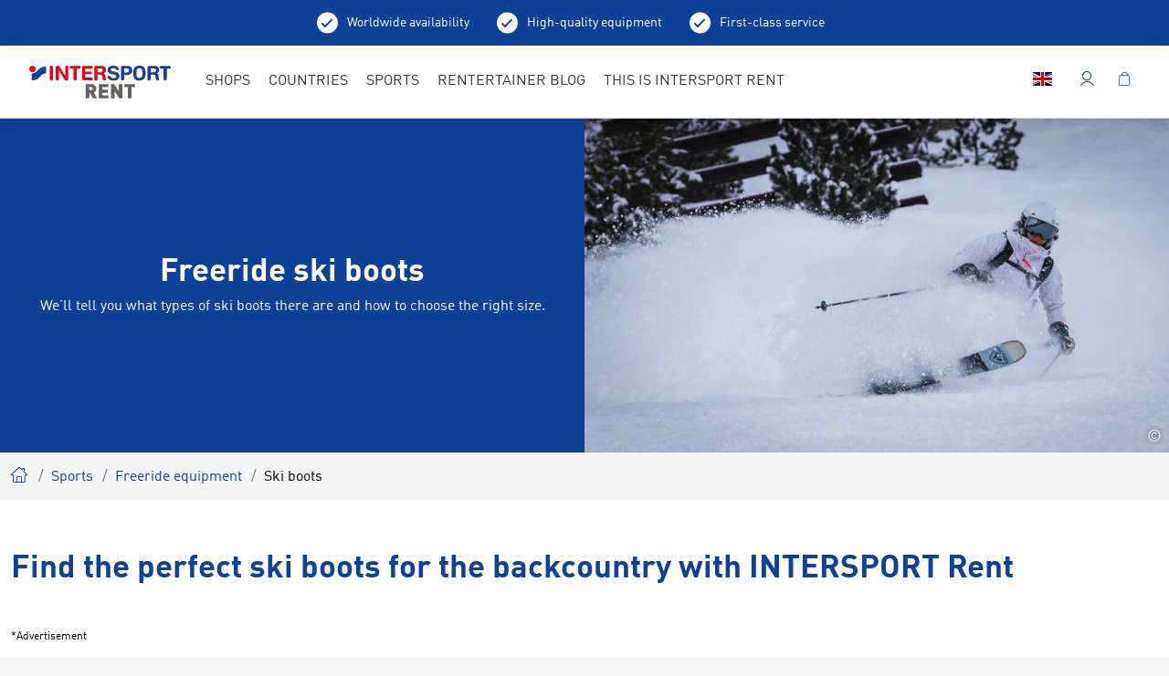

--- FILE ---
content_type: text/html; charset=UTF-8
request_url: https://www.intersportrent.com/en/explore-sports/freeride-equipment/boots
body_size: 44262
content:
<!doctype html>
<html lang="en">
<head>

<meta name="msvalidate.01" content="F16C4E0193DCC2FD1F3787157EAD8E9F" />


        <meta charset="UTF-8">
<meta http-equiv="X-UA-Compatible" content="IE=edge">
    <title>Freeride ski boots | INTERSPORT Rent</title>
    <meta name="robots" content="index,follow" />
<meta name="description" content="Do you need a new pair of freeride ski boots? We’ll tell you what types of ski boots there are and how to choose the right size. Find out more!" />


<link rel="preload" as="font" type="font/woff2" href="/rent2022/static/build/resources/DINWebPro.23a2331ec6d7e0c69f4e.woff2" crossorigin="anonymous"><link rel="preload" as="font" type="font/woff2" href="/rent2022/static/build/resources/DINWebPro-Medium.b0e41db651089557cb7a.woff2" crossorigin="anonymous"><link rel="preload" as="font" type="font/woff2" href="/rent2022/static/build/resources/DINWebPro-Bold.b003e37f2cb30a4438a6.woff2" crossorigin="anonymous"><link rel="preload" as="font" type="font/woff2" href="/rent2022/static/build/resources/DINWebPro-Light.a66a4f885c347bb45846.woff2" crossorigin="anonymous"><link rel="preload" as="font" type="font/woff2" href="/rent2022/static/build/resources/iconfont.b6f690d29b4b7d546dce.woff2" crossorigin="anonymous">
<script>_config = {};</script>

<meta name="format-detection" content="telephone=no"/>

<link rel="apple-touch-icon" sizes="152x152" href="/rent2022/static/build/img/favicons/apple-touch-icon-152x152.png">
<link rel="apple-touch-icon" sizes="180x180" href="/rent2022/static/build/img/favicons/apple-touch-icon-180x180.png">
<link rel="icon" type="image/png" href="/rent2022/static/build/img/favicons/favicon-32x32.png" sizes="32x32">
<link rel="icon" type="image/png" href="/rent2022/static/build/img/favicons/android-chrome-192x192.png" sizes="192x192">
<link rel="icon" type="image/png" href="/rent2022/static/build/img/favicons/favicon-96x96.png" sizes="96x96">
<link rel="manifest" href="/rent2022/static/build/img/favicons/manifest.json">
<link rel="mask-icon" href="/rent2022/static/build/img/favicons/safari-pinned-tab.svg" color="#0F4196">
<meta name="theme-color" content="#0F4196">



    
    <!-- CANONICAL -->
    <link rel="canonical" href="https://www.intersportrent.com/en/explore-sports/freeride-equipment/boots">
    <!-- /CANONICAL -->
    
        
    <!-- HREF-LANG -->
    <link rel="alternate" hreflang="en" href="https://www.intersportrent.com/en/explore-sports/freeride-equipment/boots"/>
    <link rel="alternate" hreflang="fr" href="https://www.intersportrent.com/fr/decouvrir-le-sport/freeride-equipment/chaussures"/>
    <link rel="alternate" hreflang="de" href="https://www.intersportrent.com/de/sportarten-entdecken/freeride-equipment/skischuhe"/>
    <!-- /HREF-LANG -->
    

<meta name="viewport" content="width=device-width, initial-scale=1.0">

    <link rel="preload" href="/cache-buster-1765874144/rent2022/static/build/css/libs.css" as="style" onload="this.onload=null;this.rel='stylesheet'"><noscript><link rel="stylesheet" href="/cache-buster-1765874144/rent2022/static/build/css/libs.css" /></noscript>

<style>:root{--font-default:"DINWebPro",sans-serif;--font-light:"DINWebPro-Light",sans-serif;--font-medium:"DINWebPro-Medium",sans-serif;--font-bold:"DINWebPro-Bold",sans-serif;--color-default:#333;--color-primary:#0f4196;--color-primary-dark:#00205a;--color-primary-trans:rgba(0,32,90,0.9);--color-secondary:#e60000;--color-secondary-trans:rgba(230,0,0,0.9);--color-neutral:#cacbcc;--color-grey-dark:#a7a7a6;--color-grey:#e8e8e8;--color-darkgrey:#eae9e9;--color-lightgrey:#f7f7f7;--color-muted:#a8a8a5;--color-danger:#e30613;--color-info:#0f4196;--color-text-success:#69b131;--color-warning:#eaad40;--color-bg-danger:#eba0a7;--color-bg-info:#dfe4ec;--color-bg-success:#e5efdd;--color-bg-warning:#fbd589;--gutter-size-mobile:15px;--color-validation-success:var(--color-text-success);--color-validation-error:var(--color-danger);--color-validation-warning:var(--color-warning);--color-progress-default:#eaad40;--color-progress-none:#e93743;--color-progress-partial:#eaad40;--color-progress-full:#5aa332;--color-winter:#32b0e4;--color-winter-dark:#00205a;--color-bg-season:var(--color-winter-dark);--color-bg-season-contrast:#fff}@font-face{font-family:iconfont;src:url(/rent2022/static/build/resources/iconfont.b6f690d29b4b7d546dce.woff2) format("woff2"),url(/rent2022/static/build/resources/iconfont.a83dd74e84ed5251a43c.woff) format("woff"),url(/rent2022/static/build/resources/iconfont.c4d15d844c92682d2626.ttf) format("ttf");font-weight:400;font-style:normal;font-display:block}.icon{font-family:iconfont;speak:none;font-style:normal;font-weight:400;line-height:1;text-rendering:auto;-webkit-font-smoothing:antialiased;-moz-osx-font-smoothing:grayscale;-webkit-transform:translate(0);transform:translate(0)}.icon-lg{font-size:1.3333333333333333em;line-height:.75em;vertical-align:-15%}.icon-2x{font-size:2em}.icon-3x{font-size:3em}.icon-4x{font-size:4em}.icon-5x{font-size:5em}.icon-fw{width:1.2857142857142858em;text-align:center}.icon-ul{padding-left:0;margin-left:2.14285714em;list-style-type:none}.icon-ul>li{position:relative}.icon-li{position:absolute;left:-2.14285714em;width:2.14285714em;top:.14285714em;text-align:center}.icon-li.icon-lg{left:-1.85714286em}.icon-rotate-90{-webkit-transform:rotate(90deg);transform:rotate(90deg)}.icon-rotate-180{-webkit-transform:rotate(180deg);transform:rotate(180deg)}.icon-rotate-270{-webkit-transform:rotate(270deg);transform:rotate(270deg)}.icon-flip-horizontal{-webkit-transform:scaleX(-1);transform:scaleX(-1)}.icon-flip-vertical{-webkit-transform:scaleY(-1);transform:scaleY(-1)}:root .icon-flip-horizontal,:root .icon-flip-vertical,:root .icon-rotate-90,:root .icon-rotate-180,:root .icon-rotate-270{-webkit-filter:none;filter:none}.icon-addthis:before{content:"\EA01"}.icon-adult:before{content:"\EA02"}.icon-arrow-back:before{content:"\EA03"}.icon-arrow-down:before{content:"\EA04"}.icon-arrow-left:before{content:"\EA05"}.icon-arrow-right:before{content:"\EA06"}.icon-bike-battery-exchange:before{content:"\EA07"}.icon-bike-battery:before{content:"\EA08"}.icon-bike-direction-downhill:before{content:"\EA09"}.icon-bike-direction-straight:before{content:"\EA0A"}.icon-bike-direction-uphill:before{content:"\EA0B"}.icon-bike-type-city:before{content:"\EA0C"}.icon-bike-type-downhill:before{content:"\EA0D"}.icon-bike-type-fully:before{content:"\EA0E"}.icon-bike-type-hardtail:before{content:"\EA0F"}.icon-bike-type-racing:before{content:"\EA10"}.icon-bike:before{content:"\EA11"}.icon-calendar:before{content:"\EA12"}.icon-check-circle:before{content:"\EA13"}.icon-check:before{content:"\EA14"}.icon-child:before{content:"\EA15"}.icon-city:before{content:"\EA16"}.icon-clock:before{content:"\EA17"}.icon-close:before{content:"\EA18"}.icon-conflict-info:before{content:"\EA19"}.icon-dealer-big:before{content:"\EA1A"}.icon-dealer:before{content:"\EA1B"}.icon-delete:before{content:"\EA1C"}.icon-depot:before{content:"\EA1D"}.icon-download:before{content:"\EA1E"}.icon-edit-more:before{content:"\EA1F"}.icon-edit:before{content:"\EA20"}.icon-elements:before{content:"\EA21"}.icon-exclamation-circle:before{content:"\EA22"}.icon-exclamation-triangle:before{content:"\EA23"}.icon-external-link:before{content:"\EA24"}.icon-facebook:before{content:"\EA25"}.icon-faq:before{content:"\EA26"}.icon-filter:before{content:"\EA27"}.icon-fullscreen:before{content:"\EA28"}.icon-gondel:before{content:"\EA29"}.icon-google:before{content:"\EA2A"}.icon-haircross:before{content:"\EA2B"}.icon-heart:before{content:"\EA2C"}.icon-hotel:before{content:"\EA2D"}.icon-hotline:before{content:"\EA2E"}.icon-info-konto:before{content:"\EA2F"}.icon-info-simple:before{content:"\EA30"}.icon-info:before{content:"\EA31"}.icon-ir-2021-arrow-right:before{content:"\EA32"}.icon-ir-2021-bag:before{content:"\EA33"}.icon-ir-2021-bike:before{content:"\EA34"}.icon-ir-2021-chevron:before{content:"\EA35"}.icon-ir-2021-house:before{content:"\EA36"}.icon-ir-2021-lift:before{content:"\EA37"}.icon-ir-2021-lightbulb:before{content:"\EA38"}.icon-ir-2021-map-with-magnifier:before{content:"\EA39"}.icon-ir-2021-menu:before{content:"\EA3A"}.icon-ir-2021-play:before{content:"\EA3B"}.icon-ir-2021-rating:before{content:"\EA3C"}.icon-ir-2021-resorts:before{content:"\EA3D"}.icon-ir-2021-trail:before{content:"\EA3E"}.icon-ir-2021-umbrella:before{content:"\EA3F"}.icon-ir-2021-webcam:before{content:"\EA40"}.icon-ir-2021-youtube:before{content:"\EA41"}.icon-language:before{content:"\EA42"}.icon-linkedin:before{content:"\EA43"}.icon-liste:before{content:"\EA44"}.icon-lkw:before{content:"\EA45"}.icon-local-shop:before{content:"\EA46"}.icon-location:before{content:"\EA47"}.icon-lock:before{content:"\EA48"}.icon-mail:before{content:"\EA49"}.icon-map:before{content:"\EA4A"}.icon-master-poi:before{content:"\EA4B"}.icon-minus:before{content:"\EA4C"}.icon-passbook:before{content:"\EA4D"}.icon-pinterest:before{content:"\EA4E"}.icon-plus:before{content:"\EA4F"}.icon-poi:before{content:"\EA50"}.icon-produkte:before{content:"\EA51"}.icon-rating:before{content:"\EA52"}.icon-refresh:before{content:"\EA53"}.icon-resize:before{content:"\EA54"}.icon-rounded-checkmark:before{content:"\EA55"}.icon-search:before{content:"\EA56"}.icon-settings:before{content:"\EA57"}.icon-shop:before{content:"\EA58"}.icon-ski:before{content:"\EA59"}.icon-smiley-filled:before{content:"\EA5A"}.icon-smiley:before{content:"\EA5B"}.icon-star-empty:before{content:"\EA5C"}.icon-star-full:before{content:"\EA5D"}.icon-support:before{content:"\EA5E"}.icon-twitter:before{content:"\EA5F"}.icon-user:before{content:"\EA60"}.icon-walking-distance:before{content:"\EA61"}.icon-warenkorb:before{content:"\EA62"}.icon-whatsapp:before{content:"\EA63"}:root{--icon-addthis:"\EA01";--icon-adult:"\EA02";--icon-arrow-back:"\EA03";--icon-arrow-down:"\EA04";--icon-arrow-left:"\EA05";--icon-arrow-right:"\EA06";--icon-bike-battery-exchange:"\EA07";--icon-bike-battery:"\EA08";--icon-bike-direction-downhill:"\EA09";--icon-bike-direction-straight:"\EA0A";--icon-bike-direction-uphill:"\EA0B";--icon-bike-type-city:"\EA0C";--icon-bike-type-downhill:"\EA0D";--icon-bike-type-fully:"\EA0E";--icon-bike-type-hardtail:"\EA0F";--icon-bike-type-racing:"\EA10";--icon-bike:"\EA11";--icon-calendar:"\EA12";--icon-check-circle:"\EA13";--icon-check:"\EA14";--icon-child:"\EA15";--icon-city:"\EA16";--icon-clock:"\EA17";--icon-close:"\EA18";--icon-conflict-info:"\EA19";--icon-dealer-big:"\EA1A";--icon-dealer:"\EA1B";--icon-delete:"\EA1C";--icon-depot:"\EA1D";--icon-download:"\EA1E";--icon-edit-more:"\EA1F";--icon-edit:"\EA20";--icon-elements:"\EA21";--icon-exclamation-circle:"\EA22";--icon-exclamation-triangle:"\EA23";--icon-external-link:"\EA24";--icon-facebook:"\EA25";--icon-faq:"\EA26";--icon-filter:"\EA27";--icon-fullscreen:"\EA28";--icon-gondel:"\EA29";--icon-google:"\EA2A";--icon-haircross:"\EA2B";--icon-heart:"\EA2C";--icon-hotel:"\EA2D";--icon-hotline:"\EA2E";--icon-info-konto:"\EA2F";--icon-info-simple:"\EA30";--icon-info:"\EA31";--icon-ir-2021-arrow-right:"\EA32";--icon-ir-2021-bag:"\EA33";--icon-ir-2021-bike:"\EA34";--icon-ir-2021-chevron:"\EA35";--icon-ir-2021-house:"\EA36";--icon-ir-2021-lift:"\EA37";--icon-ir-2021-lightbulb:"\EA38";--icon-ir-2021-map-with-magnifier:"\EA39";--icon-ir-2021-menu:"\EA3A";--icon-ir-2021-play:"\EA3B";--icon-ir-2021-rating:"\EA3C";--icon-ir-2021-resorts:"\EA3D";--icon-ir-2021-trail:"\EA3E";--icon-ir-2021-umbrella:"\EA3F";--icon-ir-2021-webcam:"\EA40";--icon-ir-2021-youtube:"\EA41";--icon-language:"\EA42";--icon-linkedin:"\EA43";--icon-liste:"\EA44";--icon-lkw:"\EA45";--icon-local-shop:"\EA46";--icon-location:"\EA47";--icon-lock:"\EA48";--icon-mail:"\EA49";--icon-map:"\EA4A";--icon-master-poi:"\EA4B";--icon-minus:"\EA4C";--icon-passbook:"\EA4D";--icon-pinterest:"\EA4E";--icon-plus:"\EA4F";--icon-poi:"\EA50";--icon-produkte:"\EA51";--icon-rating:"\EA52";--icon-refresh:"\EA53";--icon-resize:"\EA54";--icon-rounded-checkmark:"\EA55";--icon-search:"\EA56";--icon-settings:"\EA57";--icon-shop:"\EA58";--icon-ski:"\EA59";--icon-smiley-filled:"\EA5A";--icon-smiley:"\EA5B";--icon-star-empty:"\EA5C";--icon-star-full:"\EA5D";--icon-support:"\EA5E";--icon-twitter:"\EA5F";--icon-user:"\EA60";--icon-walking-distance:"\EA61";--icon-warenkorb:"\EA62";--icon-whatsapp:"\EA63";--bs-blue:#0d6efd;--bs-indigo:#6610f2;--bs-purple:#6f42c1;--bs-pink:#d63384;--bs-red:#dc3545;--bs-orange:#fd7e14;--bs-yellow:#ffc107;--bs-green:#198754;--bs-teal:#20c997;--bs-cyan:#0dcaf0;--bs-black:#000;--bs-white:#fff;--bs-gray:#6c757d;--bs-gray-dark:#343a40;--bs-gray-100:#f8f9fa;--bs-gray-200:#e9ecef;--bs-gray-300:#dee2e6;--bs-gray-400:#ced4da;--bs-gray-500:#adb5bd;--bs-gray-600:#6c757d;--bs-gray-700:#495057;--bs-gray-800:#343a40;--bs-gray-900:#212529;--bs-primary:#0f4196;--bs-primary-rgb:15,65,150;--bs-white-rgb:255,255,255;--bs-black-rgb:0,0,0;--bs-body-color-rgb:33,37,41;--bs-body-bg-rgb:255,255,255;--bs-font-sans-serif:system-ui,-apple-system,"Segoe UI",Roboto,"Helvetica Neue","Noto Sans","Liberation Sans",Arial,sans-serif,"Apple Color Emoji","Segoe UI Emoji","Segoe UI Symbol","Noto Color Emoji";--bs-font-monospace:SFMono-Regular,Menlo,Monaco,Consolas,"Liberation Mono","Courier New",monospace;--bs-gradient:linear-gradient(180deg,hsla(0,0%,100%,0.15),hsla(0,0%,100%,0));--bs-body-font-family:var(--bs-font-sans-serif);--bs-body-font-size:1rem;--bs-body-font-weight:400;--bs-body-line-height:1.5;--bs-body-color:#212529;--bs-body-bg:#fff;--bs-border-width:1px;--bs-border-style:solid;--bs-border-color:#dee2e6;--bs-border-color-translucent:rgba(0,0,0,0.175);--bs-border-radius:.375rem;--bs-border-radius-sm:.25rem;--bs-border-radius-lg:.5rem;--bs-border-radius-xl:1rem;--bs-border-radius-2xl:2rem;--bs-border-radius-pill:50rem;--bs-link-color:#0f4196;--bs-link-hover-color:#0c3478;--bs-code-color:#d63384;--bs-highlight-bg:#fff3cd}/*!
 * Bootstrap v5.1.3 (https://getbootstrap.com/)
 * Copyright 2011-2021 The Bootstrap Authors
 * Copyright 2011-2021 Twitter, Inc.
 * Licensed under MIT (https://github.com/twbs/bootstrap/blob/main/LICENSE)
 */*,:after,:before{-webkit-box-sizing:border-box;box-sizing:border-box}body{margin:0;font-family:system-ui,-apple-system,Segoe UI,Roboto,Helvetica Neue,Noto Sans,Liberation Sans,Arial,sans-serif,Apple Color Emoji,Segoe UI Emoji,Segoe UI Symbol,Noto Color Emoji;font-family:var(--bs-body-font-family);font-size:1rem;font-size:var(--bs-body-font-size);font-weight:400;font-weight:var(--bs-body-font-weight);line-height:var(--bs-body-line-height);color:#212529;color:var(--bs-body-color);text-align:var(--bs-body-text-align);background-color:#fff;background-color:var(--bs-body-bg);-webkit-text-size-adjust:100%;-webkit-tap-highlight-color:rgba(0,0,0,0)}hr{margin:1rem 0;color:inherit;border:0;border-top:1px solid;opacity:.25}.h1,.h2,.h3,.h4,.h5,.h6,h1,h2,h3,h4,h5,h6{margin-top:0;margin-bottom:.5rem;font-weight:500;line-height:1.2}.h1,h1{font-size:calc(1.375rem + 1.5vw)}.h2,h2{font-size:calc(1.325rem + 0.9vw)}.h3,h3{font-size:calc(1.3rem + 0.6vw)}.h4,h4{font-size:calc(1.275rem + 0.3vw)}.h5,h5{font-size:1.25rem}.h6,h6{font-size:1rem}p{margin-top:0;margin-bottom:1rem}abbr[title]{-webkit-text-decoration:underline dotted;text-decoration:underline dotted;cursor:help;-webkit-text-decoration-skip-ink:none;text-decoration-skip-ink:none}address{margin-bottom:1rem;font-style:normal;line-height:inherit}ol,ul{padding-left:2rem}dl,ol,ul{margin-top:0;margin-bottom:1rem}ol ol,ol ul,ul ol,ul ul{margin-bottom:0}dt{font-weight:700}dd{margin-bottom:.5rem;margin-left:0}blockquote{margin:0 0 1rem}b,strong{font-weight:bolder}.small,small{font-size:.875em}.mark,mark{padding:.1875em;background-color:#fff3cd;background-color:var(--bs-highlight-bg)}sub,sup{position:relative;font-size:.75em;line-height:0;vertical-align:baseline}sub{bottom:-.25em}sup{top:-.5em}a{color:#0f4196;color:var(--bs-link-color);text-decoration:underline}a:hover{color:#0c3478;color:var(--bs-link-hover-color)}a:not([href]):not([class]),a:not([href]):not([class]):hover{color:inherit;text-decoration:none}code,kbd,pre,samp{font-family:SFMono-Regular,Menlo,Monaco,Consolas,Liberation Mono,Courier New,monospace;font-family:var(--bs-font-monospace);font-size:1em}pre{display:block;margin-top:0;margin-bottom:1rem;overflow:auto;font-size:.875em}pre code{font-size:inherit;color:inherit;word-break:normal}code{font-size:.875em;color:#d63384;color:var(--bs-code-color);word-wrap:break-word}a>code{color:inherit}kbd{padding:.1875rem .375rem;font-size:.875em;color:#fff;color:var(--bs-body-bg);background-color:#212529;background-color:var(--bs-body-color);border-radius:.25rem}kbd kbd{padding:0;font-size:1em}figure{margin:0 0 1rem}img,svg{vertical-align:middle}table{caption-side:bottom;border-collapse:collapse}caption{padding-top:.5rem;padding-bottom:.5rem;color:#a8a8a5;text-align:left}th{text-align:inherit;text-align:-webkit-match-parent}tbody,td,tfoot,th,thead,tr{border:0 solid;border-color:inherit}label{display:inline-block}button{border-radius:0}button:focus:not(:focus-visible){outline:0}button,input,optgroup,select,textarea{margin:0;font-family:inherit;font-size:inherit;line-height:inherit}button,select{text-transform:none}[role=button]{cursor:pointer}select{word-wrap:normal}select:disabled{opacity:1}[list]:not([type=date]):not([type=datetime-local]):not([type=month]):not([type=week]):not([type=time])::-webkit-calendar-picker-indicator{display:none!important}[type=button],[type=reset],[type=submit],button{-webkit-appearance:button}[type=button]:not(:disabled),[type=reset]:not(:disabled),[type=submit]:not(:disabled),button:not(:disabled){cursor:pointer}::-moz-focus-inner{padding:0;border-style:none}fieldset{min-width:0;padding:0;margin:0;border:0}legend{float:left;width:100%;padding:0;margin-bottom:.5rem;font-size:calc(1.275rem + 0.3vw);line-height:inherit}legend+*{clear:left}::-webkit-datetime-edit-day-field,::-webkit-datetime-edit-fields-wrapper,::-webkit-datetime-edit-hour-field,::-webkit-datetime-edit-minute,::-webkit-datetime-edit-month-field,::-webkit-datetime-edit-text,::-webkit-datetime-edit-year-field{padding:0}::-webkit-inner-spin-button{height:auto}[type=search]{outline-offset:-2px;-webkit-appearance:textfield}::-webkit-search-decoration{-webkit-appearance:none}::-webkit-color-swatch-wrapper{padding:0}::-webkit-file-upload-button{font:inherit;-webkit-appearance:button}::file-selector-button{font:inherit;-webkit-appearance:button}output{display:inline-block}iframe{border:0}summary{display:list-item;cursor:pointer}progress{vertical-align:baseline}[hidden]{display:none!important}.lead{font-size:1.25rem;font-weight:300}.display-1{font-size:calc(1.625rem + 4.5vw)}.display-1,.display-2{font-weight:300;line-height:1.2}.display-2{font-size:calc(1.575rem + 3.9vw)}.display-3{font-size:calc(1.525rem + 3.3vw)}.display-3,.display-4{font-weight:300;line-height:1.2}.display-4{font-size:calc(1.475rem + 2.7vw)}.display-5{font-size:calc(1.425rem + 2.1vw)}.display-5,.display-6{font-weight:300;line-height:1.2}.display-6{font-size:calc(1.375rem + 1.5vw)}.list-inline,.list-unstyled{padding-left:0;list-style:none}.list-inline-item{display:inline-block}.list-inline-item:not(:last-child){margin-right:.5rem}.initialism{font-size:.875em;text-transform:uppercase}.blockquote{margin-bottom:1rem;font-size:1.25rem}.blockquote>:last-child{margin-bottom:0}.blockquote-footer{margin-top:-1rem;margin-bottom:1rem;font-size:.875em;color:#6c757d}.blockquote-footer:before{content:"\2014\00A0"}.container,.container-fluid,.container-lg,.container-md,.container-sm,.container-xl,.container-xxl{--bs-gutter-x:1.5rem;--bs-gutter-y:0;width:100%;padding-right:calc(var(--bs-gutter-x)*0.5);padding-left:calc(var(--bs-gutter-x)*0.5);margin-right:auto;margin-left:auto}.row{--bs-gutter-x:1.5rem;--bs-gutter-y:0;display:-webkit-box;display:-ms-flexbox;display:flex;-ms-flex-wrap:wrap;flex-wrap:wrap;margin-top:calc(var(--bs-gutter-y)*-1);margin-right:calc(var(--bs-gutter-x)*-0.5);margin-left:calc(var(--bs-gutter-x)*-0.5)}.row>*{-ms-flex-negative:0;flex-shrink:0;width:100%;max-width:100%;padding-right:calc(var(--bs-gutter-x)*0.5);padding-left:calc(var(--bs-gutter-x)*0.5);margin-top:var(--bs-gutter-y)}.col{-webkit-box-flex:1;-ms-flex:1 0;flex:1 0}.row-cols-auto>*{-webkit-box-flex:0;-ms-flex:0 0 auto;flex:0 0 auto;width:auto}.row-cols-1>*{-webkit-box-flex:0;-ms-flex:0 0 auto;flex:0 0 auto;width:100%}.row-cols-2>*{-webkit-box-flex:0;-ms-flex:0 0 auto;flex:0 0 auto;width:50%}.row-cols-3>*{-webkit-box-flex:0;-ms-flex:0 0 auto;flex:0 0 auto;width:33.33333%}.row-cols-4>*{-webkit-box-flex:0;-ms-flex:0 0 auto;flex:0 0 auto;width:25%}.row-cols-5>*{-webkit-box-flex:0;-ms-flex:0 0 auto;flex:0 0 auto;width:20%}.row-cols-6>*{-webkit-box-flex:0;-ms-flex:0 0 auto;flex:0 0 auto;width:16.66667%}.col-auto{-webkit-box-flex:0;-ms-flex:0 0 auto;flex:0 0 auto;width:auto}.col-1{-webkit-box-flex:0;-ms-flex:0 0 auto;flex:0 0 auto;width:8.33333%}.col-2{-webkit-box-flex:0;-ms-flex:0 0 auto;flex:0 0 auto;width:16.66667%}.col-3{-webkit-box-flex:0;-ms-flex:0 0 auto;flex:0 0 auto;width:25%}.col-4{-webkit-box-flex:0;-ms-flex:0 0 auto;flex:0 0 auto;width:33.33333%}.col-5{-webkit-box-flex:0;-ms-flex:0 0 auto;flex:0 0 auto;width:41.66667%}.col-6{-webkit-box-flex:0;-ms-flex:0 0 auto;flex:0 0 auto;width:50%}.col-7{-webkit-box-flex:0;-ms-flex:0 0 auto;flex:0 0 auto;width:58.33333%}.col-8{-webkit-box-flex:0;-ms-flex:0 0 auto;flex:0 0 auto;width:66.66667%}.col-9{-webkit-box-flex:0;-ms-flex:0 0 auto;flex:0 0 auto;width:75%}.col-10{-webkit-box-flex:0;-ms-flex:0 0 auto;flex:0 0 auto;width:83.33333%}.col-11{-webkit-box-flex:0;-ms-flex:0 0 auto;flex:0 0 auto;width:91.66667%}.col-12{-webkit-box-flex:0;-ms-flex:0 0 auto;flex:0 0 auto;width:100%}.offset-1{margin-left:8.33333%}.offset-2{margin-left:16.66667%}.offset-3{margin-left:25%}.offset-4{margin-left:33.33333%}.offset-5{margin-left:41.66667%}.offset-6{margin-left:50%}.offset-7{margin-left:58.33333%}.offset-8{margin-left:66.66667%}.offset-9{margin-left:75%}.offset-10{margin-left:83.33333%}.offset-11{margin-left:91.66667%}.g-0,.gx-0{--bs-gutter-x:0}.g-0,.gy-0{--bs-gutter-y:0}.g-1,.gx-1{--bs-gutter-x:.25rem}.g-1,.gy-1{--bs-gutter-y:.25rem}.g-2,.gx-2{--bs-gutter-x:.5rem}.g-2,.gy-2{--bs-gutter-y:.5rem}.g-3,.gx-3{--bs-gutter-x:1rem}.g-3,.gy-3{--bs-gutter-y:1rem}.g-4,.gx-4{--bs-gutter-x:1.5rem}.g-4,.gy-4{--bs-gutter-y:1.5rem}.g-5,.gx-5{--bs-gutter-x:3rem}.g-5,.gy-5{--bs-gutter-y:3rem}.form-control{display:block;width:100%;padding:.75rem 1rem;font-family:DINWebPro-Medium,sans-serif;font-family:var(--font-medium);font-size:1rem;font-weight:400;line-height:1.5;color:#212529;background-color:#fff;background-clip:padding-box;border:1px solid #eae9e9;-webkit-appearance:none;-moz-appearance:none;appearance:none;border-radius:.375rem;-webkit-transition:border-color .15s ease-in-out,-webkit-box-shadow .15s ease-in-out;transition:border-color .15s ease-in-out,-webkit-box-shadow .15s ease-in-out;-o-transition:border-color .15s ease-in-out,box-shadow .15s ease-in-out;transition:border-color .15s ease-in-out,box-shadow .15s ease-in-out;transition:border-color .15s ease-in-out,box-shadow .15s ease-in-out,-webkit-box-shadow .15s ease-in-out}.form-control[type=file]{overflow:hidden}.form-control[type=file]:not(:disabled):not([readonly]){cursor:pointer}.form-control:focus{color:#212529;background-color:#fff;border-color:#87a0cb;outline:0;-webkit-box-shadow:0 0 0 .25rem rgba(15,65,150,.25);box-shadow:0 0 0 .25rem rgba(15,65,150,.25)}.form-control::-webkit-date-and-time-value{height:1.5em}.form-control::-webkit-input-placeholder{color:#6c757d;opacity:1}.form-control::-moz-placeholder{color:#6c757d;opacity:1}.form-control::-ms-input-placeholder{color:#6c757d;opacity:1}.form-control::placeholder{color:#6c757d;opacity:1}.form-control:disabled{background-color:#e9ecef;opacity:1}.form-control::-webkit-file-upload-button{padding:.75rem 1rem;margin:-.75rem -1rem;-webkit-margin-end:1rem;margin-inline-end:1rem;color:#212529;background-color:#e9ecef;pointer-events:none;border:0 solid;border-color:inherit;border-inline-end-width:1px;border-radius:0;-webkit-transition:color .15s ease-in-out,background-color .15s ease-in-out,border-color .15s ease-in-out,-webkit-box-shadow .15s ease-in-out;transition:color .15s ease-in-out,background-color .15s ease-in-out,border-color .15s ease-in-out,-webkit-box-shadow .15s ease-in-out;transition:color .15s ease-in-out,background-color .15s ease-in-out,border-color .15s ease-in-out,box-shadow .15s ease-in-out;transition:color .15s ease-in-out,background-color .15s ease-in-out,border-color .15s ease-in-out,box-shadow .15s ease-in-out,-webkit-box-shadow .15s ease-in-out}.form-control::file-selector-button{padding:.75rem 1rem;margin:-.75rem -1rem;-webkit-margin-end:1rem;margin-inline-end:1rem;color:#212529;background-color:#e9ecef;pointer-events:none;border:0 solid;border-color:inherit;border-inline-end-width:1px;border-radius:0;-webkit-transition:color .15s ease-in-out,background-color .15s ease-in-out,border-color .15s ease-in-out,-webkit-box-shadow .15s ease-in-out;transition:color .15s ease-in-out,background-color .15s ease-in-out,border-color .15s ease-in-out,-webkit-box-shadow .15s ease-in-out;-o-transition:color .15s ease-in-out,background-color .15s ease-in-out,border-color .15s ease-in-out,box-shadow .15s ease-in-out;transition:color .15s ease-in-out,background-color .15s ease-in-out,border-color .15s ease-in-out,box-shadow .15s ease-in-out;transition:color .15s ease-in-out,background-color .15s ease-in-out,border-color .15s ease-in-out,box-shadow .15s ease-in-out,-webkit-box-shadow .15s ease-in-out}.form-control:hover:not(:disabled):not([readonly])::-webkit-file-upload-button{background-color:#dde0e3}.form-control:hover:not(:disabled):not([readonly])::file-selector-button{background-color:#dde0e3}.form-control-plaintext{display:block;width:100%;padding:.75rem 0;margin-bottom:0;line-height:1.5;color:#212529;background-color:transparent;border:solid transparent;border-width:1px 0}.form-control-plaintext:focus{outline:0}.form-control-plaintext.form-control-lg,.form-control-plaintext.form-control-sm{padding-right:0;padding-left:0}.form-control-sm{min-height:calc(1.5em + 0.5rem + 2px);padding:.25rem .5rem;font-size:.875rem;border-radius:.25rem}.form-control-sm::-webkit-file-upload-button{padding:.25rem .5rem;margin:-.25rem -.5rem;-webkit-margin-end:.5rem;margin-inline-end:.5rem}.form-control-sm::file-selector-button{padding:.25rem .5rem;margin:-.25rem -.5rem;-webkit-margin-end:.5rem;margin-inline-end:.5rem}.form-control-lg{min-height:calc(1.5em + 1rem + 2px);padding:.5rem 1rem;font-size:1.25rem;border-radius:.5rem}.form-control-lg::-webkit-file-upload-button{padding:.5rem 1rem;margin:-.5rem -1rem;-webkit-margin-end:1rem;margin-inline-end:1rem}.form-control-lg::file-selector-button{padding:.5rem 1rem;margin:-.5rem -1rem;-webkit-margin-end:1rem;margin-inline-end:1rem}textarea.form-control{min-height:calc(1.5em + 1.5rem + 2px)}textarea.form-control-sm{min-height:calc(1.5em + 0.5rem + 2px)}textarea.form-control-lg{min-height:calc(1.5em + 1rem + 2px)}.form-control-color{width:3rem;height:calc(1.5em + 1.5rem + 2px);padding:.75rem}.form-control-color:not(:disabled):not([readonly]){cursor:pointer}.form-control-color::-moz-color-swatch{border:0!important;border-radius:.375rem}.form-control-color::-webkit-color-swatch{border-radius:.375rem}.form-control-color.form-control-sm{height:calc(1.5em + 0.5rem + 2px)}.form-control-color.form-control-lg{height:calc(1.5em + 1rem + 2px)}.input-group{position:relative;display:-webkit-box;display:-ms-flexbox;display:flex;-ms-flex-wrap:wrap;flex-wrap:wrap;-webkit-box-align:stretch;-ms-flex-align:stretch;align-items:stretch;width:100%}.input-group>.form-control,.input-group>.form-floating,.input-group>.form-select{position:relative;-webkit-box-flex:1;-ms-flex:1 1 auto;flex:1 1 auto;width:1%;min-width:0}.input-group>.form-control:focus,.input-group>.form-floating:focus-within,.input-group>.form-select:focus{z-index:3}.input-group .btn{position:relative;z-index:2}.input-group .btn:focus{z-index:3}.input-group-text{display:-webkit-box;display:-ms-flexbox;display:flex;-webkit-box-align:center;-ms-flex-align:center;align-items:center;padding:.75rem 1rem;font-size:1rem;font-weight:400;line-height:1.5;color:#212529;text-align:center;white-space:nowrap;background-color:#e9ecef;border:1px solid #eae9e9;border-radius:.375rem}.input-group-lg>.btn,.input-group-lg>.form-control,.input-group-lg>.form-select,.input-group-lg>.input-group-text{padding:.5rem 1rem;font-size:1.25rem;border-radius:.5rem}.input-group-sm>.btn,.input-group-sm>.form-control,.input-group-sm>.form-select,.input-group-sm>.input-group-text{padding:.25rem .5rem;font-size:.875rem;border-radius:.25rem}.input-group-lg>.form-select,.input-group-sm>.form-select{padding-right:4rem}.input-group.has-validation>.dropdown-toggle:nth-last-child(n+4),.input-group.has-validation>.form-floating:nth-last-child(n+3)>.form-control,.input-group.has-validation>.form-floating:nth-last-child(n+3)>.form-select,.input-group.has-validation>:nth-last-child(n+3):not(.dropdown-toggle):not(.dropdown-menu):not(.form-floating),.input-group:not(.has-validation)>.dropdown-toggle:nth-last-child(n+3),.input-group:not(.has-validation)>.form-floating:not(:last-child)>.form-control,.input-group:not(.has-validation)>.form-floating:not(:last-child)>.form-select,.input-group:not(.has-validation)>:not(:last-child):not(.dropdown-toggle):not(.dropdown-menu):not(.form-floating){border-top-right-radius:0;border-bottom-right-radius:0}.input-group>.form-floating:not(:first-child)>.form-control,.input-group>.form-floating:not(:first-child)>.form-select,.input-group>:not(:first-child):not(.dropdown-menu):not(.form-floating):not(.valid-tooltip):not(.valid-feedback):not(.invalid-tooltip):not(.invalid-feedback){margin-left:-1px;border-top-left-radius:0;border-bottom-left-radius:0}.btn{--bs-btn-padding-x:1rem;--bs-btn-padding-y:.75rem;--bs-btn-font-family: ;--bs-btn-font-size:1rem;--bs-btn-font-weight:400;--bs-btn-line-height:1.5;--bs-btn-color:#212529;--bs-btn-bg:transparent;--bs-btn-border-width:1px;--bs-btn-border-color:transparent;--bs-btn-border-radius:.375rem;--bs-btn-box-shadow:inset 0 1px 0 hsla(0,0%,100%,0.15),0 1px 1px rgba(0,0,0,0.075);--bs-btn-disabled-opacity:.65;--bs-btn-focus-box-shadow:0 0 0 .25rem rgba(var(--bs-btn-focus-shadow-rgb),.5);display:inline-block;padding:var(--bs-btn-padding-y) var(--bs-btn-padding-x);font-family:var(--bs-btn-font-family);font-size:var(--bs-btn-font-size);font-weight:var(--bs-btn-font-weight);line-height:var(--bs-btn-line-height);color:var(--bs-btn-color);text-align:center;text-decoration:none;vertical-align:middle;cursor:pointer;-webkit-user-select:none;-moz-user-select:none;-ms-user-select:none;user-select:none;border:var(--bs-btn-border-width) solid var(--bs-btn-border-color);border-radius:var(--bs-btn-border-radius);background-color:var(--bs-btn-bg);-webkit-transition:color .15s ease-in-out,background-color .15s ease-in-out,border-color .15s ease-in-out,-webkit-box-shadow .15s ease-in-out;transition:color .15s ease-in-out,background-color .15s ease-in-out,border-color .15s ease-in-out,-webkit-box-shadow .15s ease-in-out;-o-transition:color .15s ease-in-out,background-color .15s ease-in-out,border-color .15s ease-in-out,box-shadow .15s ease-in-out;transition:color .15s ease-in-out,background-color .15s ease-in-out,border-color .15s ease-in-out,box-shadow .15s ease-in-out;transition:color .15s ease-in-out,background-color .15s ease-in-out,border-color .15s ease-in-out,box-shadow .15s ease-in-out,-webkit-box-shadow .15s ease-in-out}.btn-check:focus+.btn,.btn:focus,.btn:hover{color:var(--bs-btn-hover-color);background-color:var(--bs-btn-hover-bg);border-color:var(--bs-btn-hover-border-color)}.btn-check:focus+.btn,.btn:focus{outline:0;-webkit-box-shadow:var(--bs-btn-focus-box-shadow);box-shadow:var(--bs-btn-focus-box-shadow)}.btn-check:active+.btn,.btn-check:checked+.btn,.btn.active,.btn.show,.btn:active{color:var(--bs-btn-active-color);background-color:var(--bs-btn-active-bg);border-color:var(--bs-btn-active-border-color)}.btn-check:active+.btn:focus,.btn-check:checked+.btn:focus,.btn.active:focus,.btn.show:focus,.btn:active:focus{-webkit-box-shadow:var(--bs-btn-focus-box-shadow);box-shadow:var(--bs-btn-focus-box-shadow)}.btn.disabled,.btn:disabled,fieldset:disabled .btn{cursor:not-allowed}.btn-primary{--bs-btn-color:#fff;--bs-btn-bg:#0f4196;--bs-btn-border-color:#0f4196;--bs-btn-hover-color:#fff;--bs-btn-hover-bg:#0d3780;--bs-btn-hover-border-color:#0c3478;--bs-btn-focus-shadow-rgb:51,94,166;--bs-btn-active-color:#fff;--bs-btn-active-bg:#0c3478;--bs-btn-active-border-color:#0b3171;--bs-btn-active-shadow:inset 0 3px 5px rgba(0,0,0,0.125);--bs-btn-disabled-color:#fff;--bs-btn-disabled-bg:#0f4196;--bs-btn-disabled-border-color:#0f4196}.btn-outline-primary{--bs-btn-color:#0f4196;--bs-btn-border-color:#0f4196;--bs-btn-hover-color:#fff;--bs-btn-hover-bg:#0f4196;--bs-btn-hover-border-color:#0f4196;--bs-btn-focus-shadow-rgb:15,65,150;--bs-btn-active-color:#fff;--bs-btn-active-bg:#0f4196;--bs-btn-active-border-color:#0f4196;--bs-btn-active-shadow:inset 0 3px 5px rgba(0,0,0,0.125);--bs-btn-disabled-color:#0f4196;--bs-btn-disabled-bg:transparent;--bs-btn-disabled-border-color:#0f4196;--bs-gradient:none}.btn-link{--bs-btn-font-weight:400;--bs-btn-color:var(--bs-link-color);--bs-btn-bg:transparent;--bs-btn-border-color:transparent;--bs-btn-hover-color:var(--bs-link-hover-color);--bs-btn-hover-border-color:transparent;--bs-btn-active-color:var(--bs-link-hover-color);--bs-btn-active-border-color:transparent;--bs-btn-disabled-color:#6c757d;--bs-btn-disabled-border-color:transparent;--bs-btn-box-shadow:none;--bs-btn-focus-shadow-rgb:51,94,166;text-decoration:underline}.btn-link:focus{color:var(--bs-btn-color)}.btn-link:hover{color:var(--bs-btn-hover-color)}.btn-lg{--bs-btn-padding-y:.5rem;--bs-btn-padding-x:1rem;--bs-btn-font-size:1.25rem;--bs-btn-border-radius:.5rem}.btn-sm{--bs-btn-padding-y:.25rem;--bs-btn-padding-x:.5rem;--bs-btn-font-size:.875rem;--bs-btn-border-radius:.25rem}.nav{--bs-nav-link-padding-x:1rem;--bs-nav-link-padding-y:.5rem;--bs-nav-link-font-weight: ;--bs-nav-link-color:var(--bs-link-color);--bs-nav-link-hover-color:var(--bs-link-hover-color);--bs-nav-link-disabled-color:#6c757d;display:-webkit-box;display:-ms-flexbox;display:flex;-ms-flex-wrap:wrap;flex-wrap:wrap;padding-left:0;margin-bottom:0;list-style:none}.nav-link{display:block;padding:var(--bs-nav-link-padding-y) var(--bs-nav-link-padding-x);font-size:var(--bs-nav-link-font-size);font-weight:var(--bs-nav-link-font-weight);color:var(--bs-nav-link-color);text-decoration:none;-webkit-transition:color .15s ease-in-out,background-color .15s ease-in-out,border-color .15s ease-in-out;-o-transition:color .15s ease-in-out,background-color .15s ease-in-out,border-color .15s ease-in-out;transition:color .15s ease-in-out,background-color .15s ease-in-out,border-color .15s ease-in-out}.nav-link:focus,.nav-link:hover{color:var(--bs-nav-link-hover-color)}.nav-link.disabled{color:var(--bs-nav-link-disabled-color);pointer-events:none;cursor:default}.nav-tabs{--bs-nav-tabs-border-width:1px;--bs-nav-tabs-border-color:#dee2e6;--bs-nav-tabs-border-radius:.375rem;--bs-nav-tabs-link-hover-border-color:#e9ecef #e9ecef #dee2e6;--bs-nav-tabs-link-active-color:#495057;--bs-nav-tabs-link-active-bg:#fff;--bs-nav-tabs-link-active-border-color:#dee2e6 #dee2e6 #fff;border-bottom:var(--bs-nav-tabs-border-width) solid var(--bs-nav-tabs-border-color)}.nav-tabs .nav-link{margin-bottom:calc(var(--bs-nav-tabs-border-width)*-1);background:none;border:var(--bs-nav-tabs-border-width) solid transparent;border-top-left-radius:var(--bs-nav-tabs-border-radius);border-top-right-radius:var(--bs-nav-tabs-border-radius)}.nav-tabs .nav-link:focus,.nav-tabs .nav-link:hover{isolation:isolate;border-color:var(--bs-nav-tabs-link-hover-border-color)}.nav-tabs .nav-link.disabled,.nav-tabs .nav-link:disabled{color:var(--bs-nav-link-disabled-color);background-color:transparent;border-color:transparent}.nav-tabs .nav-item.show .nav-link,.nav-tabs .nav-link.active{color:var(--bs-nav-tabs-link-active-color);background-color:var(--bs-nav-tabs-link-active-bg);border-color:var(--bs-nav-tabs-link-active-border-color)}.nav-tabs .dropdown-menu{margin-top:calc(var(--bs-nav-tabs-border-width)*-1);border-top-left-radius:0;border-top-right-radius:0}.nav-pills{--bs-nav-pills-border-radius:.375rem;--bs-nav-pills-link-active-color:#fff;--bs-nav-pills-link-active-bg:#0f4196}.nav-pills .nav-link{background:none;border:0;border-radius:var(--bs-nav-pills-border-radius)}.nav-pills .nav-link:disabled{color:var(--bs-nav-link-disabled-color);background-color:transparent;border-color:transparent}.nav-pills .nav-link.active,.nav-pills .show>.nav-link{color:var(--bs-nav-pills-link-active-color);background-color:var(--bs-nav-pills-link-active-bg)}.nav-fill .nav-item,.nav-fill>.nav-link{-webkit-box-flex:1;-ms-flex:1 1 auto;flex:1 1 auto;text-align:center}.nav-justified .nav-item,.nav-justified>.nav-link{-ms-flex-preferred-size:0;flex-basis:0;-webkit-box-flex:1;-ms-flex-positive:1;flex-grow:1;text-align:center}.nav-fill .nav-item .nav-link,.nav-justified .nav-item .nav-link{width:100%}.tab-content>.tab-pane{display:none}.tab-content>.active{display:block}.navbar{--bs-navbar-padding-x:0;--bs-navbar-padding-y:.5rem;--bs-navbar-color:rgba(0,0,0,0.55);--bs-navbar-hover-color:rgba(0,0,0,0.7);--bs-navbar-disabled-color:rgba(0,0,0,0.3);--bs-navbar-active-color:rgba(0,0,0,0.9);--bs-navbar-brand-padding-y:.3125rem;--bs-navbar-brand-margin-end:1rem;--bs-navbar-brand-font-size:1.25rem;--bs-navbar-brand-color:rgba(0,0,0,0.9);--bs-navbar-brand-hover-color:rgba(0,0,0,0.9);--bs-navbar-nav-link-padding-x:.5rem;--bs-navbar-toggler-padding-y:.25rem;--bs-navbar-toggler-padding-x:.75rem;--bs-navbar-toggler-font-size:1.25rem;--bs-navbar-toggler-icon-bg:url("data:image/svg+xml;charset=utf-8,%3Csvg xmlns='http://www.w3.org/2000/svg' viewBox='0 0 30 30'%3E%3Cpath stroke='rgba(0,0,0,0.55)' stroke-linecap='round' stroke-miterlimit='10' stroke-width='2' d='M4 7h22M4 15h22M4 23h22'/%3E%3C/svg%3E");--bs-navbar-toggler-border-color:rgba(0,0,0,0.1);--bs-navbar-toggler-border-radius:.375rem;--bs-navbar-toggler-focus-width:.25rem;--bs-navbar-toggler-transition:box-shadow 0.15s ease-in-out;position:relative;display:-webkit-box;display:-ms-flexbox;display:flex;-ms-flex-wrap:wrap;flex-wrap:wrap;-webkit-box-align:center;-ms-flex-align:center;align-items:center;-webkit-box-pack:justify;-ms-flex-pack:justify;justify-content:space-between;padding:var(--bs-navbar-padding-y) var(--bs-navbar-padding-x)}.navbar>.container,.navbar>.container-fluid,.navbar>.container-lg,.navbar>.container-md,.navbar>.container-sm,.navbar>.container-xl,.navbar>.container-xxl{display:-webkit-box;display:-ms-flexbox;display:flex;-ms-flex-wrap:inherit;flex-wrap:inherit;-webkit-box-align:center;-ms-flex-align:center;align-items:center;-webkit-box-pack:justify;-ms-flex-pack:justify;justify-content:space-between}.navbar-brand{padding-top:var(--bs-navbar-brand-padding-y);padding-bottom:var(--bs-navbar-brand-padding-y);margin-right:var(--bs-navbar-brand-margin-end);font-size:var(--bs-navbar-brand-font-size);color:var(--bs-navbar-brand-color);text-decoration:none;white-space:nowrap}.navbar-brand:focus,.navbar-brand:hover{color:var(--bs-navbar-brand-hover-color)}.navbar-nav{--bs-nav-link-padding-x:0;--bs-nav-link-padding-y:.5rem;--bs-nav-link-font-weight: ;--bs-nav-link-color:var(--bs-navbar-color);--bs-nav-link-hover-color:var(--bs-navbar-hover-color);--bs-nav-link-disabled-color:var(--bs-navbar-disabled-color);display:-webkit-box;display:-ms-flexbox;display:flex;-webkit-box-orient:vertical;-webkit-box-direction:normal;-ms-flex-direction:column;flex-direction:column;padding-left:0;margin-bottom:0;list-style:none}.navbar-nav .nav-link.active,.navbar-nav .show>.nav-link{color:var(--bs-navbar-active-color)}.navbar-nav .dropdown-menu{position:static}.navbar-text{padding-top:.5rem;padding-bottom:.5rem;color:var(--bs-navbar-color)}.navbar-text a,.navbar-text a:focus,.navbar-text a:hover{color:var(--bs-navbar-active-color)}.navbar-collapse{-ms-flex-preferred-size:100%;flex-basis:100%;-webkit-box-flex:1;-ms-flex-positive:1;flex-grow:1;-webkit-box-align:center;-ms-flex-align:center;align-items:center}.navbar-toggler{padding:var(--bs-navbar-toggler-padding-y) var(--bs-navbar-toggler-padding-x);font-size:var(--bs-navbar-toggler-font-size);line-height:1;color:var(--bs-navbar-color);background-color:transparent;border:var(--bs-border-width) solid var(--bs-navbar-toggler-border-color);border-radius:var(--bs-navbar-toggler-border-radius);-webkit-transition:var(--bs-navbar-toggler-transition);-o-transition:var(--bs-navbar-toggler-transition);transition:var(--bs-navbar-toggler-transition)}.navbar-toggler:hover{text-decoration:none}.navbar-toggler:focus{text-decoration:none;outline:0;-webkit-box-shadow:0 0 0 var(--bs-navbar-toggler-focus-width);box-shadow:0 0 0 var(--bs-navbar-toggler-focus-width)}.navbar-toggler-icon{display:inline-block;width:1.5em;height:1.5em;vertical-align:middle;background-image:var(--bs-navbar-toggler-icon-bg);background-repeat:no-repeat;background-position:50%;background-size:100%}.navbar-nav-scroll{max-height:75vh;max-height:var(--bs-scroll-height,75vh);overflow-y:auto}.navbar-expand{-ms-flex-wrap:nowrap;flex-wrap:nowrap;-webkit-box-pack:start;-ms-flex-pack:start;justify-content:flex-start}.navbar-expand .navbar-nav{-webkit-box-orient:horizontal;-webkit-box-direction:normal;-ms-flex-direction:row;flex-direction:row}.navbar-expand .navbar-nav .dropdown-menu{position:absolute}.navbar-expand .navbar-nav .nav-link{padding-right:var(--bs-navbar-nav-link-padding-x);padding-left:var(--bs-navbar-nav-link-padding-x)}.navbar-expand .navbar-nav-scroll{overflow:visible}.navbar-expand .navbar-collapse{display:-webkit-box!important;display:-ms-flexbox!important;display:flex!important;-ms-flex-preferred-size:auto;flex-basis:auto}.navbar-expand .navbar-toggler{display:none}.navbar-expand .offcanvas{position:static;z-index:auto;-webkit-box-flex:1;-ms-flex-positive:1;flex-grow:1;width:auto!important;height:auto!important;visibility:visible!important;background-color:transparent!important;border:0!important;-webkit-transform:none!important;transform:none!important;-webkit-transition:none;-o-transition:none;transition:none}.navbar-expand .offcanvas .offcanvas-header{display:none}.navbar-expand .offcanvas .offcanvas-body{display:-webkit-box;display:-ms-flexbox;display:flex;-webkit-box-flex:0;-ms-flex-positive:0;flex-grow:0;padding:0;overflow-y:visible}.navbar-dark{--bs-navbar-color:hsla(0,0%,100%,0.55);--bs-navbar-hover-color:hsla(0,0%,100%,0.75);--bs-navbar-disabled-color:hsla(0,0%,100%,0.25);--bs-navbar-active-color:#fff;--bs-navbar-brand-color:#fff;--bs-navbar-brand-hover-color:#fff;--bs-navbar-toggler-border-color:hsla(0,0%,100%,0.1);--bs-navbar-toggler-icon-bg:url("data:image/svg+xml;charset=utf-8,%3Csvg xmlns='http://www.w3.org/2000/svg' viewBox='0 0 30 30'%3E%3Cpath stroke='rgba(255,255,255,0.55)' stroke-linecap='round' stroke-miterlimit='10' stroke-width='2' d='M4 7h22M4 15h22M4 23h22'/%3E%3C/svg%3E")}.clearfix:after{display:block;clear:both;content:""}.text-bg-primary{color:#fff!important;background-color:#0f4196!important;background-color:RGBA(15,65,150,var(--bs-bg-opacity,1))!important}.link-primary{color:#0f4196!important}.link-primary:focus,.link-primary:hover{color:#0c3478!important}.ratio{position:relative;width:100%}.ratio:before{display:block;padding-top:var(--bs-aspect-ratio);content:""}.ratio>*{position:absolute;top:0;left:0;width:100%;height:100%}.ratio-hero-portal{--bs-aspect-ratio:56.25%}.ratio-7x4{--bs-aspect-ratio:57.14286%}.fixed-top{top:0}.fixed-bottom,.fixed-top{position:fixed;right:0;left:0;z-index:1030}.fixed-bottom{bottom:0}.sticky-top{top:0}.sticky-bottom,.sticky-top{position:sticky;z-index:1020}.sticky-bottom{bottom:0}.hstack{-webkit-box-orient:horizontal;-webkit-box-direction:normal;-ms-flex-direction:row;flex-direction:row;-webkit-box-align:center;-ms-flex-align:center;align-items:center}.hstack,.vstack{display:-webkit-box;display:-ms-flexbox;display:flex;-ms-flex-item-align:stretch;align-self:stretch}.vstack{-webkit-box-flex:1;-ms-flex:1 1 auto;flex:1 1 auto;-webkit-box-orient:vertical;-webkit-box-direction:normal;-ms-flex-direction:column;flex-direction:column}.visually-hidden,.visually-hidden-focusable:not(:focus):not(:focus-within){position:absolute!important;width:1px!important;height:1px!important;padding:0!important;margin:-1px!important;overflow:hidden!important;clip:rect(0,0,0,0)!important;white-space:nowrap!important;border:0!important}.stretched-link:after{position:absolute;top:0;right:0;bottom:0;left:0;z-index:1;content:""}.text-truncate{overflow:hidden;-o-text-overflow:ellipsis;text-overflow:ellipsis;white-space:nowrap}.vr{display:inline-block;-ms-flex-item-align:stretch;align-self:stretch;width:1px;min-height:1em;background-color:currentcolor;opacity:.25}.align-baseline{vertical-align:baseline!important}.align-top{vertical-align:top!important}.align-middle{vertical-align:middle!important}.align-bottom{vertical-align:bottom!important}.align-text-bottom{vertical-align:text-bottom!important}.align-text-top{vertical-align:text-top!important}.float-start{float:left!important}.float-end{float:right!important}.float-none{float:none!important}.opacity-0{opacity:0!important}.opacity-25{opacity:.25!important}.opacity-50{opacity:.5!important}.opacity-75{opacity:.75!important}.opacity-100{opacity:1!important}.overflow-auto{overflow:auto!important}.overflow-hidden{overflow:hidden!important}.overflow-visible{overflow:visible!important}.overflow-scroll{overflow:scroll!important}.d-inline{display:inline!important}.d-inline-block{display:inline-block!important}.d-block{display:block!important}.d-grid{display:grid!important}.d-table{display:table!important}.d-table-row{display:table-row!important}.d-table-cell{display:table-cell!important}.d-flex{display:-webkit-box!important;display:-ms-flexbox!important;display:flex!important}.d-inline-flex{display:-webkit-inline-box!important;display:-ms-inline-flexbox!important;display:inline-flex!important}.d-none{display:none!important}.shadow{-webkit-box-shadow:0 .5rem 1rem rgba(0,0,0,.15)!important;box-shadow:0 .5rem 1rem rgba(0,0,0,.15)!important}.shadow-sm{-webkit-box-shadow:0 .125rem .25rem rgba(0,0,0,.075)!important;box-shadow:0 .125rem .25rem rgba(0,0,0,.075)!important}.shadow-lg{-webkit-box-shadow:0 1rem 3rem rgba(0,0,0,.175)!important;box-shadow:0 1rem 3rem rgba(0,0,0,.175)!important}.shadow-none{-webkit-box-shadow:none!important;box-shadow:none!important}.position-static{position:static!important}.position-relative{position:relative!important}.position-absolute{position:absolute!important}.position-fixed{position:fixed!important}.position-sticky{position:sticky!important}.top-0{top:0!important}.top-50{top:50%!important}.top-100{top:100%!important}.bottom-0{bottom:0!important}.bottom-50{bottom:50%!important}.bottom-100{bottom:100%!important}.start-0{left:0!important}.start-50{left:50%!important}.start-100{left:100%!important}.end-0{right:0!important}.end-50{right:50%!important}.end-100{right:100%!important}.translate-middle{-webkit-transform:translate(-50%,-50%)!important;transform:translate(-50%,-50%)!important}.translate-middle-x{-webkit-transform:translateX(-50%)!important;transform:translateX(-50%)!important}.translate-middle-y{-webkit-transform:translateY(-50%)!important;transform:translateY(-50%)!important}.border{border:1px solid #dee2e6!important;border:var(--bs-border-width) var(--bs-border-style) var(--bs-border-color)!important}.border-0{border:0!important}.border-top{border-top:1px solid #dee2e6!important;border-top:var(--bs-border-width) var(--bs-border-style) var(--bs-border-color)!important}.border-top-0{border-top:0!important}.border-end{border-right:1px solid #dee2e6!important;border-right:var(--bs-border-width) var(--bs-border-style) var(--bs-border-color)!important}.border-end-0{border-right:0!important}.border-bottom{border-bottom:1px solid #dee2e6!important;border-bottom:var(--bs-border-width) var(--bs-border-style) var(--bs-border-color)!important}.border-bottom-0{border-bottom:0!important}.border-start{border-left:1px solid #dee2e6!important;border-left:var(--bs-border-width) var(--bs-border-style) var(--bs-border-color)!important}.border-start-0{border-left:0!important}.border-primary{--bs-border-opacity:1;border-color:rgba(var(--bs-primary-rgb),var(--bs-border-opacity))!important}.border-white{--bs-border-opacity:1;border-color:rgba(var(--bs-white-rgb),var(--bs-border-opacity))!important}.border-1{--bs-border-width:1px}.border-2{--bs-border-width:2px}.border-3{--bs-border-width:3px}.border-4{--bs-border-width:4px}.border-5{--bs-border-width:5px}.border-opacity-10{--bs-border-opacity:.1}.border-opacity-25{--bs-border-opacity:.25}.border-opacity-50{--bs-border-opacity:.5}.border-opacity-75{--bs-border-opacity:.75}.border-opacity-100{--bs-border-opacity:1}.w-25{width:25%!important}.w-50{width:50%!important}.w-75{width:75%!important}.w-100{width:100%!important}.w-auto{width:auto!important}.mw-100{max-width:100%!important}.vw-100{width:100vw!important}.min-vw-100{min-width:100vw!important}.h-25{height:25%!important}.h-50{height:50%!important}.h-75{height:75%!important}.h-100{height:100%!important}.h-auto{height:auto!important}.mh-100{max-height:100%!important}.vh-100{height:100vh!important}.min-vh-100{min-height:100vh!important}.flex-fill{-webkit-box-flex:1!important;-ms-flex:1 1 auto!important;flex:1 1 auto!important}.flex-row{-webkit-box-orient:horizontal!important;-webkit-box-direction:normal!important;-ms-flex-direction:row!important;flex-direction:row!important}.flex-column{-webkit-box-orient:vertical!important;-webkit-box-direction:normal!important;-ms-flex-direction:column!important;flex-direction:column!important}.flex-row-reverse{-webkit-box-orient:horizontal!important;-webkit-box-direction:reverse!important;-ms-flex-direction:row-reverse!important;flex-direction:row-reverse!important}.flex-column-reverse{-webkit-box-orient:vertical!important;-webkit-box-direction:reverse!important;-ms-flex-direction:column-reverse!important;flex-direction:column-reverse!important}.flex-grow-0{-webkit-box-flex:0!important;-ms-flex-positive:0!important;flex-grow:0!important}.flex-grow-1{-webkit-box-flex:1!important;-ms-flex-positive:1!important;flex-grow:1!important}.flex-shrink-0{-ms-flex-negative:0!important;flex-shrink:0!important}.flex-shrink-1{-ms-flex-negative:1!important;flex-shrink:1!important}.flex-wrap{-ms-flex-wrap:wrap!important;flex-wrap:wrap!important}.flex-nowrap{-ms-flex-wrap:nowrap!important;flex-wrap:nowrap!important}.flex-wrap-reverse{-ms-flex-wrap:wrap-reverse!important;flex-wrap:wrap-reverse!important}.justify-content-start{-webkit-box-pack:start!important;-ms-flex-pack:start!important;justify-content:flex-start!important}.justify-content-end{-webkit-box-pack:end!important;-ms-flex-pack:end!important;justify-content:flex-end!important}.justify-content-center{-webkit-box-pack:center!important;-ms-flex-pack:center!important;justify-content:center!important}.justify-content-between{-webkit-box-pack:justify!important;-ms-flex-pack:justify!important;justify-content:space-between!important}.justify-content-around{-ms-flex-pack:distribute!important;justify-content:space-around!important}.justify-content-evenly{-webkit-box-pack:space-evenly!important;-ms-flex-pack:space-evenly!important;justify-content:space-evenly!important}.align-items-start{-webkit-box-align:start!important;-ms-flex-align:start!important;align-items:flex-start!important}.align-items-end{-webkit-box-align:end!important;-ms-flex-align:end!important;align-items:flex-end!important}.align-items-center{-webkit-box-align:center!important;-ms-flex-align:center!important;align-items:center!important}.align-items-baseline{-webkit-box-align:baseline!important;-ms-flex-align:baseline!important;align-items:baseline!important}.align-items-stretch{-webkit-box-align:stretch!important;-ms-flex-align:stretch!important;align-items:stretch!important}.align-content-start{-ms-flex-line-pack:start!important;align-content:flex-start!important}.align-content-end{-ms-flex-line-pack:end!important;align-content:flex-end!important}.align-content-center{-ms-flex-line-pack:center!important;align-content:center!important}.align-content-between{-ms-flex-line-pack:justify!important;align-content:space-between!important}.align-content-around{-ms-flex-line-pack:distribute!important;align-content:space-around!important}.align-content-stretch{-ms-flex-line-pack:stretch!important;align-content:stretch!important}.align-self-auto{-ms-flex-item-align:auto!important;align-self:auto!important}.align-self-start{-ms-flex-item-align:start!important;align-self:flex-start!important}.align-self-end{-ms-flex-item-align:end!important;align-self:flex-end!important}.align-self-center{-ms-flex-item-align:center!important;align-self:center!important}.align-self-baseline{-ms-flex-item-align:baseline!important;align-self:baseline!important}.align-self-stretch{-ms-flex-item-align:stretch!important;align-self:stretch!important}.order-first{-webkit-box-ordinal-group:0!important;-ms-flex-order:-1!important;order:-1!important}.order-0{-webkit-box-ordinal-group:1!important;-ms-flex-order:0!important;order:0!important}.order-1{-webkit-box-ordinal-group:2!important;-ms-flex-order:1!important;order:1!important}.order-2{-webkit-box-ordinal-group:3!important;-ms-flex-order:2!important;order:2!important}.order-3{-webkit-box-ordinal-group:4!important;-ms-flex-order:3!important;order:3!important}.order-4{-webkit-box-ordinal-group:5!important;-ms-flex-order:4!important;order:4!important}.order-5{-webkit-box-ordinal-group:6!important;-ms-flex-order:5!important;order:5!important}.order-last{-webkit-box-ordinal-group:7!important;-ms-flex-order:6!important;order:6!important}.m-0{margin:0!important}.m-1{margin:.25rem!important}.m-2{margin:.5rem!important}.m-3{margin:1rem!important}.m-4{margin:1.5rem!important}.m-5{margin:3rem!important}.m-auto{margin:auto!important}.mx-0{margin-right:0!important;margin-left:0!important}.mx-1{margin-right:.25rem!important;margin-left:.25rem!important}.mx-2{margin-right:.5rem!important;margin-left:.5rem!important}.mx-3{margin-right:1rem!important;margin-left:1rem!important}.mx-4{margin-right:1.5rem!important;margin-left:1.5rem!important}.mx-5{margin-right:3rem!important;margin-left:3rem!important}.mx-auto{margin-right:auto!important;margin-left:auto!important}.my-0{margin-top:0!important;margin-bottom:0!important}.my-1{margin-top:.25rem!important;margin-bottom:.25rem!important}.my-2{margin-top:.5rem!important;margin-bottom:.5rem!important}.my-3{margin-top:1rem!important;margin-bottom:1rem!important}.my-4{margin-top:1.5rem!important;margin-bottom:1.5rem!important}.my-5{margin-top:3rem!important;margin-bottom:3rem!important}.my-auto{margin-top:auto!important;margin-bottom:auto!important}.mt-0{margin-top:0!important}.mt-1{margin-top:.25rem!important}.mt-2{margin-top:.5rem!important}.mt-3{margin-top:1rem!important}.mt-4{margin-top:1.5rem!important}.mt-5{margin-top:3rem!important}.mt-auto{margin-top:auto!important}.me-0{margin-right:0!important}.me-1{margin-right:.25rem!important}.me-2{margin-right:.5rem!important}.me-3{margin-right:1rem!important}.me-4{margin-right:1.5rem!important}.me-5{margin-right:3rem!important}.me-auto{margin-right:auto!important}.mb-0{margin-bottom:0!important}.mb-1{margin-bottom:.25rem!important}.mb-2{margin-bottom:.5rem!important}.mb-3{margin-bottom:1rem!important}.mb-4{margin-bottom:1.5rem!important}.mb-5{margin-bottom:3rem!important}.mb-auto{margin-bottom:auto!important}.ms-0{margin-left:0!important}.ms-1{margin-left:.25rem!important}.ms-2{margin-left:.5rem!important}.ms-3{margin-left:1rem!important}.ms-4{margin-left:1.5rem!important}.ms-5{margin-left:3rem!important}.ms-auto{margin-left:auto!important}.p-0{padding:0!important}.p-1{padding:.25rem!important}.p-2{padding:.5rem!important}.p-3{padding:1rem!important}.p-4{padding:1.5rem!important}.p-5{padding:3rem!important}.px-0{padding-right:0!important;padding-left:0!important}.px-1{padding-right:.25rem!important;padding-left:.25rem!important}.px-2{padding-right:.5rem!important;padding-left:.5rem!important}.px-3{padding-right:1rem!important;padding-left:1rem!important}.px-4{padding-right:1.5rem!important;padding-left:1.5rem!important}.px-5{padding-right:3rem!important;padding-left:3rem!important}.py-0{padding-top:0!important;padding-bottom:0!important}.py-1{padding-top:.25rem!important;padding-bottom:.25rem!important}.py-2{padding-top:.5rem!important;padding-bottom:.5rem!important}.py-3{padding-top:1rem!important;padding-bottom:1rem!important}.py-4{padding-top:1.5rem!important;padding-bottom:1.5rem!important}.py-5{padding-top:3rem!important;padding-bottom:3rem!important}.pt-0{padding-top:0!important}.pt-1{padding-top:.25rem!important}.pt-2{padding-top:.5rem!important}.pt-3{padding-top:1rem!important}.pt-4{padding-top:1.5rem!important}.pt-5{padding-top:3rem!important}.pe-0{padding-right:0!important}.pe-1{padding-right:.25rem!important}.pe-2{padding-right:.5rem!important}.pe-3{padding-right:1rem!important}.pe-4{padding-right:1.5rem!important}.pe-5{padding-right:3rem!important}.pb-0{padding-bottom:0!important}.pb-1{padding-bottom:.25rem!important}.pb-2{padding-bottom:.5rem!important}.pb-3{padding-bottom:1rem!important}.pb-4{padding-bottom:1.5rem!important}.pb-5{padding-bottom:3rem!important}.ps-0{padding-left:0!important}.ps-1{padding-left:.25rem!important}.ps-2{padding-left:.5rem!important}.ps-3{padding-left:1rem!important}.ps-4{padding-left:1.5rem!important}.ps-5{padding-left:3rem!important}.gap-0{gap:0!important}.gap-1{gap:.25rem!important}.gap-2{gap:.5rem!important}.gap-3{gap:1rem!important}.gap-4{gap:1.5rem!important}.gap-5{gap:3rem!important}.font-monospace{font-family:SFMono-Regular,Menlo,Monaco,Consolas,Liberation Mono,Courier New,monospace!important;font-family:var(--bs-font-monospace)!important}.fs-1{font-size:calc(1.375rem + 1.5vw)!important}.fs-2{font-size:calc(1.325rem + 0.9vw)!important}.fs-3{font-size:calc(1.3rem + 0.6vw)!important}.fs-4{font-size:calc(1.275rem + 0.3vw)!important}.fs-5{font-size:1.25rem!important}.fs-6{font-size:1rem!important}.fst-italic{font-style:italic!important}.fst-normal{font-style:normal!important}.fw-light{font-weight:300!important}.fw-lighter{font-weight:lighter!important}.fw-normal{font-weight:400!important}.fw-bold{font-weight:700!important}.fw-semibold{font-weight:600!important}.fw-bolder{font-weight:bolder!important}.lh-1{line-height:1!important}.lh-sm{line-height:1.25!important}.lh-base{line-height:1.5!important}.lh-lg{line-height:2!important}.text-start{text-align:left!important}.text-end{text-align:right!important}.text-center{text-align:center!important}.text-decoration-none{text-decoration:none!important}.text-decoration-underline{text-decoration:underline!important}.text-decoration-line-through{text-decoration:line-through!important}.text-lowercase{text-transform:lowercase!important}.text-uppercase{text-transform:uppercase!important}.text-capitalize{text-transform:capitalize!important}.text-wrap{white-space:normal!important}.text-nowrap{white-space:nowrap!important}.text-break{word-wrap:break-word!important;word-break:break-word!important}.text-primary{--bs-text-opacity:1;color:rgba(15,65,150,var(--bs-text-opacity))!important;color:rgba(var(--bs-primary-rgb),var(--bs-text-opacity))!important}.text-black{--bs-text-opacity:1;color:rgba(0,0,0,var(--bs-text-opacity))!important;color:rgba(var(--bs-black-rgb),var(--bs-text-opacity))!important}.text-white{--bs-text-opacity:1;color:rgba(255,255,255,var(--bs-text-opacity))!important;color:rgba(var(--bs-white-rgb),var(--bs-text-opacity))!important}.text-body{--bs-text-opacity:1;color:rgba(33,37,41,var(--bs-text-opacity))!important;color:rgba(var(--bs-body-color-rgb),var(--bs-text-opacity))!important}.text-muted{--bs-text-opacity:1;color:#a8a8a5!important}.text-black-50{--bs-text-opacity:1;color:rgba(0,0,0,.5)!important}.text-white-50{--bs-text-opacity:1;color:hsla(0,0%,100%,.5)!important}.text-reset{--bs-text-opacity:1;color:inherit!important}.text-opacity-25{--bs-text-opacity:.25}.text-opacity-50{--bs-text-opacity:.5}.text-opacity-75{--bs-text-opacity:.75}.text-opacity-100{--bs-text-opacity:1}.bg-primary{--bs-bg-opacity:1;background-color:rgba(15,65,150,var(--bs-bg-opacity))!important;background-color:rgba(var(--bs-primary-rgb),var(--bs-bg-opacity))!important}.bg-black{--bs-bg-opacity:1;background-color:rgba(0,0,0,var(--bs-bg-opacity))!important;background-color:rgba(var(--bs-black-rgb),var(--bs-bg-opacity))!important}.bg-white{--bs-bg-opacity:1;background-color:rgba(255,255,255,var(--bs-bg-opacity))!important;background-color:rgba(var(--bs-white-rgb),var(--bs-bg-opacity))!important}.bg-body{--bs-bg-opacity:1;background-color:rgba(255,255,255,var(--bs-bg-opacity))!important;background-color:rgba(var(--bs-body-bg-rgb),var(--bs-bg-opacity))!important}.bg-transparent{--bs-bg-opacity:1;background-color:transparent!important}.bg-opacity-10{--bs-bg-opacity:.1}.bg-opacity-25{--bs-bg-opacity:.25}.bg-opacity-50{--bs-bg-opacity:.5}.bg-opacity-75{--bs-bg-opacity:.75}.bg-opacity-100{--bs-bg-opacity:1}.bg-gradient{background-image:-webkit-gradient(linear,left top, left bottom,from(hsla(0,0%,100%,.15)),to(hsla(0,0%,100%,0)))!important;background-image:-o-linear-gradient(top,hsla(0,0%,100%,.15),hsla(0,0%,100%,0))!important;background-image:linear-gradient(180deg,hsla(0,0%,100%,.15),hsla(0,0%,100%,0))!important;background-image:var(--bs-gradient)!important}.user-select-all{-webkit-user-select:all!important;-moz-user-select:all!important;user-select:all!important}.user-select-auto{-webkit-user-select:auto!important;-moz-user-select:auto!important;-ms-user-select:auto!important;user-select:auto!important}.user-select-none{-webkit-user-select:none!important;-moz-user-select:none!important;-ms-user-select:none!important;user-select:none!important}.pe-none{pointer-events:none!important}.pe-auto{pointer-events:auto!important}.rounded{border-radius:.375rem!important;border-radius:var(--bs-border-radius)!important}.rounded-0{border-radius:0!important}.rounded-1{border-radius:.25rem!important;border-radius:var(--bs-border-radius-sm)!important}.rounded-2{border-radius:.375rem!important;border-radius:var(--bs-border-radius)!important}.rounded-3{border-radius:.5rem!important;border-radius:var(--bs-border-radius-lg)!important}.rounded-4{border-radius:1rem!important;border-radius:var(--bs-border-radius-xl)!important}.rounded-5{border-radius:2rem!important;border-radius:var(--bs-border-radius-2xl)!important}.rounded-circle{border-radius:50%!important}.rounded-pill{border-radius:50rem!important;border-radius:var(--bs-border-radius-pill)!important}.rounded-top{border-top-left-radius:.375rem!important;border-top-left-radius:var(--bs-border-radius)!important}.rounded-end,.rounded-top{border-top-right-radius:.375rem!important;border-top-right-radius:var(--bs-border-radius)!important}.rounded-bottom,.rounded-end{border-bottom-right-radius:.375rem!important;border-bottom-right-radius:var(--bs-border-radius)!important}.rounded-bottom,.rounded-start{border-bottom-left-radius:.375rem!important;border-bottom-left-radius:var(--bs-border-radius)!important}.rounded-start{border-top-left-radius:.375rem!important;border-top-left-radius:var(--bs-border-radius)!important}.visible{visibility:visible!important}.invisible{visibility:hidden!important}@font-face{font-family:DINWebPro;src:url(/rent2022/static/build/resources/DINWebPro.23a2331ec6d7e0c69f4e.woff2) format("woff2"),url(/rent2022/static/build/resources/DINWebPro.ec0db832d92d10c32b69.woff) format("woff");font-weight:400;font-style:normal;font-display:swap}@font-face{font-family:DINWebPro-Light;src:url(/rent2022/static/build/resources/DINWebPro-Light.a66a4f885c347bb45846.woff2) format("woff2"),url(/rent2022/static/build/resources/DINWebPro-Light.0b7577dd6fbaaff65582.woff) format("woff");font-weight:400;font-style:normal;font-display:swap}@font-face{font-family:DINWebPro-Medium;src:url(/rent2022/static/build/resources/DINWebPro-Medium.b0e41db651089557cb7a.woff2) format("woff2"),url(/rent2022/static/build/resources/DINWebPro-Medium.8fa4c233d1e166b0b994.woff) format("woff");font-weight:400;font-style:normal;font-display:swap}@font-face{font-family:DINWebPro-Bold;src:url(/rent2022/static/build/resources/DINWebPro-Bold.b003e37f2cb30a4438a6.woff2) format("woff2"),url(/rent2022/static/build/resources/DINWebPro-Bold.9dd023de7c0c00aabae5.woff) format("woff");font-weight:400;font-style:normal;font-display:swap}a,a:focus,a:hover{color:inherit;text-decoration:none}th{font-family:var(--font-default-bold);font-weight:400}textarea{resize:vertical}label{font-weight:400}dl,label,ol,ul{margin-bottom:0}dt{font-weight:400}::-moz-selection{color:#fff;background-color:#0f4196;background-color:var(--color-primary)}::selection{color:#fff;background-color:#0f4196;background-color:var(--color-primary)}video{background:#000}html{-ms-overflow-style:scrollbar}body{position:relative;background:#f7f7f7;overflow-x:hidden}body.body__location{background:#fff}.container.container{max-width:80.75rem;width:100%}.container .container{padding-left:0;padding-right:0}.container.container--narrow{max-width:53.125rem}.container.container--extra-narrow{max-width:28.125rem}body:not(.iframe) #main.main__shop{padding-top:2.625rem}body.iframe #main{padding-top:1rem}body #main.main__content-landing{padding-top:0}body #main.main__content-landing .content-wrapper{min-height:800px}.content-wrapper,.portal-wrapper{background-color:#fff;overflow:hidden}body{color:var(--color-text-default);font-size:var(--font-size-default);word-break:break-word;-webkit-hyphens:auto;hyphens:auto;text-wrap:balance}a,a:active,a:focus,a:hover{color:inherit;text-decoration:none}.font-default{font-family:DINWebPro,sans-serif;font-family:var(--font-default);font-weight:var(--font-default-weight)}.strong,b,strong{font-family:var(--font-default-bold);font-weight:400}.h1,.h2,.h3,.h4,.h5,.h6,h1,h2,h3,h4,h5,h6{display:block;color:inherit}table{word-break:normal}.row-gutter--0{margin-left:0;margin-right:0}.row-gutter--0.slick-slider [class*=" col"],.row-gutter--0.slick-slider [class^=col],.row-gutter--0>[class*=" col"],.row-gutter--0>[class^=col]{padding-left:0;padding-right:0}.row-gutter--1{margin-left:-.125rem;margin-right:-.125rem}.row-gutter--1.slick-slider [class*=" col"],.row-gutter--1.slick-slider [class^=col],.row-gutter--1>[class*=" col"],.row-gutter--1>[class^=col]{padding-left:.125rem;padding-right:.125rem}.row-gutter--2{margin-left:-.25rem;margin-right:-.25rem}.row-gutter--2.slick-slider [class*=" col"],.row-gutter--2.slick-slider [class^=col],.row-gutter--2>[class*=" col"],.row-gutter--2>[class^=col]{padding-left:.25rem;padding-right:.25rem}.row-gutter--3{margin-left:-.5rem;margin-right:-.5rem}.row-gutter--3.slick-slider [class*=" col"],.row-gutter--3.slick-slider [class^=col],.row-gutter--3>[class*=" col"],.row-gutter--3>[class^=col]{padding-left:.5rem;padding-right:.5rem}.row-gutter--4{margin-left:-.75rem;margin-right:-.75rem}.row-gutter--4.slick-slider [class*=" col"],.row-gutter--4.slick-slider [class^=col],.row-gutter--4>[class*=" col"],.row-gutter--4>[class^=col]{padding-left:.75rem;padding-right:.75rem}.row--gutter-width-0.slick-slider [class*=" col"],.row--gutter-width-0.slick-slider [class^=col],.row--gutter-width-0>[class*=" col"],.row--gutter-width-0>[class^=col]{padding-left:0;padding-right:0}.row--gutter-width-10.slick-slider [class*=" col"],.row--gutter-width-10.slick-slider [class^=col],.row--gutter-width-10>[class*=" col"],.row--gutter-width-10>[class^=col]{padding-left:5px;padding-right:5px}.row--gutter-width-20.slick-slider [class*=" col"],.row--gutter-width-20.slick-slider [class^=col],.row--gutter-width-20>[class*=" col"],.row--gutter-width-20>[class^=col]{padding-left:10px;padding-right:10px}.row.row--gutter-width-0{margin-left:0;margin-right:0}.row.row--gutter-width-0>[class^=col]{padding-left:0;padding-right:0}.row.row--gutter-width-10{margin-left:-5px;margin-right:-5px}.row.row--gutter-width-10>[class^=col]{padding-left:5px;padding-right:5px}.row.row--gutter-width-8{margin-left:-4px;margin-right:-4px}.row.row--gutter-width-8>[class^=col]{padding-left:4px;padding-right:4px}.row.row--gutter-width-20{margin-left:-10px;margin-right:-10px}.row.row--gutter-width-20>[class^=col]{padding-left:10px;padding-right:10px}.row.row--gutter-width-24{margin-left:-12px;margin-right:-12px}.row.row--gutter-width-24>[class^=col]{padding-left:12px;padding-right:12px}.row--gutter-width-variable{margin-left:-5px;margin-right:-5px}.row--gutter-width-variable>[class^=col],.row--gutter-width-variable>form>[class^=col]{padding-left:5px;padding-right:5px}.row--vertical-gutter-8{margin-top:-8px;clear:both}.row--vertical-gutter-8>[class^=col]{margin-top:8px}.row--vertical-gutter-10{margin-top:-10px;clear:both}.row--vertical-gutter-10>[class^=col]{margin-top:10px}.row--vertical-gutter-15{margin-top:-15px;clear:both}.row--vertical-gutter-15>[class^=col]{margin-top:15px}.row--vertical-gutter-30{margin-top:-30px;clear:both}.row--vertical-gutter-30>[class^=col]{margin-top:30px}.row--vertical-gutter-24{margin-top:-24px;clear:both}.row--vertical-gutter-24>[class^=col]{margin-top:24px}.row--vertical-gutter-40{margin-top:-40px;clear:both}.row--vertical-gutter-40>[class^=col]{margin-top:40px}.vertical-gutter--1{margin-top:-.25rem}.vertical-gutter--1>.vertical-gutter__item{margin-top:.25rem}.vertical-gutter--2{margin-top:-.5rem}.vertical-gutter--2>.vertical-gutter__item{margin-top:.5rem}.vertical-gutter--3{margin-top:-1rem}.vertical-gutter--3>.vertical-gutter__item{margin-top:1rem}.vertical-gutter--4{margin-top:-1.5rem}.vertical-gutter--4>.vertical-gutter__item{margin-top:1.5rem}.vertical-gutter--5{margin-top:-3rem}.vertical-gutter--5>.vertical-gutter__item{margin-top:3rem}.header-usp{color:#fff;font-size:.875rem;line-height:1;height:3.125rem;padding:0 .9375rem;overflow:hidden;background:#0f4196;background:var(--color-primary)}.header-usp .icon-info{color:#fff;position:relative;margin-left:.3125rem;top:.125rem;display:inline}.header-usp__list{margin:0;display:-webkit-box;display:-ms-flexbox;display:flex;-ms-flex-wrap:wrap;flex-wrap:wrap;-webkit-box-pack:center;-ms-flex-pack:center;justify-content:center}.header-usp__list>li.list-inline-item.list-inline-item{position:relative;margin:0 1.875rem 0 0;padding-left:2.0625rem;display:-webkit-box;display:-ms-flexbox;display:flex;height:3.125rem;-webkit-box-orient:vertical;-webkit-box-direction:normal;-ms-flex-direction:column;flex-direction:column;-webkit-box-pack:center;-ms-flex-pack:center;justify-content:center}.header-usp__list>li .small{display:block;text-align:center;font-size:.625rem;padding-top:.0625rem}.header-usp__list>li:last-child{margin-right:0}.header-usp__list>li:after,.header-usp__list>li:before{content:"";position:absolute;left:0;top:50%;-webkit-transform:translateY(-50%);transform:translateY(-50%)}.header-usp__list>li:before{display:block;width:1.4375rem;height:1.4375rem;background:#fff;border-radius:50%}.header-usp__list>li:after{left:.5rem;display:block;width:.375rem;height:.75rem;margin-top:-.4375rem;-webkit-transform:rotate(45deg);transform:rotate(45deg);border-right:.125rem solid #0f4196;border-right:.125rem solid var(--color-primary);border-bottom:.125rem solid #0f4196;border-bottom:.125rem solid var(--color-primary)}.header-affiliate{color:#333;color:var(--color-default);font-size:.8125rem;line-height:2.25rem;height:3.125rem;padding:.4375rem 0;overflow:hidden;background:#eae9e9}.header-affiliate__logo{display:inline-block;margin-right:.625rem}:root{--navbar-mobile-height:3.4375rem;--navbar-height:5rem}.main-navbar{background:#fff;color:#333;color:var(--color-default);border-radius:0;padding:0;height:3.4375rem;height:var(--navbar-mobile-height);position:relative;border:none;border-bottom:1px solid #dadada;z-index:200}.navbar .navbar-brand{margin:0;padding:0;height:auto;width:6.875rem}.navbar-brand img{max-width:100%;height:auto}.main-navbar .navbar-nav .nav-item{position:relative}.main-navbar .navbar-nav .nav-item--dark{background:#f0f1f2}.main-navbar .navbar-nav .nav-link{color:#333;color:var(--color-default);-webkit-transition:background .25s ease;-o-transition:background .25s ease;transition:background .25s ease;line-height:1.3125;text-transform:uppercase;padding:1.9375rem .625rem;overflow:hidden}.main-navbar .navbar-nav{margin-left:.625rem}.nav-item-toggle{display:none}.btn.navbar__btn{background-color:#fff;border-radius:0;font-size:1rem;padding:.625rem .5rem;font-family:DINWebPro-Light,sans-serif;font-family:var(--font-light)}.btn.navbar__btn,.btn.navbar__btn:focus,.btn.navbar__btn:hover{color:#0f4196;color:var(--color-primary)}.navbar__btn__text{display:none}.navbar__btn .navbar__btn-icon{-webkit-transition:all .15s ease;-o-transition:all .15s ease;transition:all .15s ease}.navbar__btn:focus .navbar__btn-icon,.navbar__btn:hover .navbar__btn-icon{-webkit-transform:translateY(-.25rem);transform:translateY(-.25rem)}.btn.navbar__btn .hit-flag{top:0;-webkit-transition:all .15s ease;-o-transition:all .15s ease;transition:all .15s ease}.btn.navbar__btn:focus .hit-flag,.btn.navbar__btn:hover .hit-flag{top:0;-webkit-transform:translateY(-.25rem);transform:translateY(-.25rem)}.navbar__btn-group-item{position:relative}.header-seasonswitch{display:inline-block;margin-left:1.25rem;border:1px solid #0f4196;border:1px solid var(--color-primary);border-radius:1.875rem;overflow:hidden;-webkit-box-shadow:0 5px 15px 0 rgba(0,32,90,.125);box-shadow:0 5px 15px 0 rgba(0,32,90,.125)}.header-seasonswitch__item{display:inline-block;padding:.75rem 1.25rem;white-space:nowrap;line-height:1;text-align:center;color:#0f4196;color:var(--color-primary)}.header-seasonswitch__item .icon{position:relative;line-height:1px;font-size:1.375rem;top:.375rem;margin-right:.1875rem}.header-seasonswitch__item .icon-ski{font-size:1.0625rem;top:.25rem}.header-seasonswitch__item--ski{border-bottom-right-radius:10rem;border-top-right-radius:10rem}.header-seasonswitch__item--bike{border-bottom-left-radius:10rem;border-top-left-radius:10rem}.header-seasonswitch__item--ski.header-seasonswitch__item--active{margin-right:-.3125rem}.header-seasonswitch__item--bike.header-seasonswitch__item--active{margin-left:-.3125rem}.header-seasonswitch__item--active,.header-seasonswitch__item:focus,.header-seasonswitch__item:hover{color:#fff;background:#0f4196;background:var(--color-primary)}.header-seasonswitch__item--active:focus,.header-seasonswitch__item--active:hover{color:#fff}body{font-size:.9375rem;line-height:1.5;font-family:DINWebPro,sans-serif;font-family:var(--font-default)}.font-bold,.font-weight-bold,.strong,strong{font-family:DINWebPro-Bold,sans-serif!important;font-family:var(--font-bold)!important;font-weight:400}.font-default,.font-weight-default{font-family:DINWebPro,sans-serif!important;font-family:var(--font-default)!important;font-weight:400}.font-medium,.font-weight-medium{font-family:DINWebPro-Medium,sans-serif!important;font-family:var(--font-medium)!important;font-weight:400}.h1,.h2,.h3,.h4,.h5,.h6,h1,h2,h3,h4,h5,h6{margin:0;font-family:DINWebPro-Bold,sans-serif;font-family:var(--font-bold)}.h1,h1{font-size:1.25rem}.h2,h2{font-size:1.125rem}.h3,h3{font-size:1rem}.h4,h4{font-size:.9375rem}.h5,h5{font-size:.875rem}.h6,h6{font-size:.75rem}.portal-headline{text-align:center;margin-bottom:2rem;font-size:1.5625rem}.fz12{font-size:.75rem!important}.fz13{font-size:.8125rem!important}.fz14{font-size:.875rem!important}.fz15{font-size:.9375rem!important}.fz16{font-size:1rem!important}.fz18{font-size:1.125rem!important}.fz20{font-size:1.25rem!important}.fz22{font-size:1.375rem!important}.text-2-col{-webkit-column-count:2;-moz-column-count:2;column-count:2;-webkit-column-gap:1.5625rem;-moz-column-gap:1.5625rem;column-gap:1.5625rem}.further-links-block{margin-bottom:2.5rem}.text-link{text-decoration:underline;color:#0f4196;color:var(--color-info)}.btn{border:none;font-family:DINWebPro-Bold,sans-serif;font-family:var(--font-bold);font-size:.9375rem;padding:.75rem 1.125rem;border-radius:.25rem;-webkit-transition:all .15s ease;-o-transition:all .15s ease;transition:all .15s ease}.btn-md{font-size:.875rem;padding:.3125rem 1.125rem}.btn--top-edge{border-top-left-radius:0;border-top-right-radius:0}.btn--bottom-edge{border-bottom-left-radius:0;border-bottom-right-radius:0}.btn:focus{-webkit-box-shadow:none;box-shadow:none}.btn:focus,.btn:focus-visible,.btn:focus:active{color:#fff;outline:none}.btn.btn-icon{padding-left:.625rem;padding-right:.625rem}.btn.btn-icon .icon{vertical-align:-.15em}.btn.btn-icon-left .icon,.btn.btn-icon-right .icon{vertical-align:middle;position:relative;font-size:85%}.btn.btn-icon-left .icon{margin-right:.375rem}.btn.btn-icon-right .icon{margin-left:.375rem}.btn.btn-primary{background-color:#0f4196;background-color:var(--color-primary);color:#fff}.btn.btn-primary:focus,.btn.btn-primary:hover{background-color:#00205a;background-color:var(--color-primary-dark);color:#fff}.btn.btn-primary-outline{background-color:transparent;border:.0625rem solid #0f4196;border:.0625rem solid var(--color-primary);color:#0f4196;color:var(--color-primary)}.btn.btn-primary-outline:focus,.btn.btn-primary-outline:hover{background-color:#0f4196;background-color:var(--color-primary);color:#fff}.btn.btn-white{background-color:#fff;color:#0f4196;color:var(--color-primary)}.btn.btn-white:focus,.btn.btn-white:hover{background-color:#0f4196;background-color:var(--color-primary);color:#fff}.btn.btn-white-outline{border-radius:100rem;background-color:transparent;border:1px solid #fff;color:#fff;font-family:DINWebPro-Light,sans-serif;font-family:var(--font-light)}.btn.btn-white-outline:focus,.btn.btn-white-outline:hover{background-color:#fff;color:#0f4196;color:var(--color-primary)}.btn-cta,.btn.btn-default{background-color:#e60000;background-color:var(--color-secondary);color:#fff}.btn-cta:focus,.btn-cta:hover,.btn.btn-default:hover{background-color:#c00000;color:#fff}.btn-grey,.btn-grey:disabled{background-color:#e8e8e8;background-color:var(--color-grey);border:1px solid #e8e8e8;border:1px solid var(--color-grey);color:#000}.alert-info .btn-grey,.alert-info .btn-grey:disabled{background-color:#d0d0d0;border:#d0d0d0}.btn-grey:active,.btn-grey:focus,.btn-grey:hover{color:#000;background-color:#a7a7a6;background-color:var(--color-grey-dark);border:1px solid #a7a7a6;border:1px solid var(--color-grey-dark)}.btn.btn-xs{padding:.375rem 1.5625rem;font-size:.875rem}.btn.btn-lg{padding:.6875rem 1.125rem;font-size:1rem}.btn.btn-link,.btn.btn-link-plain{padding:0;border:none;text-decoration:underline;font-family:inherit;font-size:inherit}.btn.btn-link,.btn.btn-link-plain,.btn.btn-link-plain:active,.btn.btn-link:active{color:#0f4196;color:var(--color-primary)}.btn.btn-link-plain,.btn.btn-link:focus,.btn.btn-link:hover{text-decoration:none}.btn.btn-link-plain:focus,.btn.btn-link:focus{outline:dashed #0f4196;outline:dashed var(--color-primary);-webkit-transition:none;-o-transition:none;transition:none}.btn.btn-link>.icon{vertical-align:-.15em}.btn--show-disabled-state.disabled,.btn--show-disabled-state:disabled{opacity:.8}.btn-no-styling{border:none;background:none;text-align:left;padding:0;color:inherit;font-family:inherit;font-weight:inherit;cursor:pointer}.ratio-item{position:absolute;top:0;left:0;width:100%;height:100%}.ratio-map{--bs-aspect-ratio:166%}.ratio-widget_iski{--bs-aspect-ratio:30%}.icon-form-control{position:relative}.icon-form-control input,.icon-form-control select{padding-left:2.875rem}.icon-form-control__icon{position:absolute;left:1.25rem;top:50%;-webkit-transform:translateY(-50%);transform:translateY(-50%);font-size:1.0625rem;color:#a7a7a6;color:var(--color-grey-dark);z-index:2}.booking-widget__form-control{font-size:1rem;font-family:var(--font-default-medium);z-index:1;position:relative}.form-control--fake{min-height:3.125rem;-webkit-box-shadow:none;box-shadow:none}.form-control__arrow{position:absolute;top:0;left:100%;width:50px;height:100%;overflow:hidden}.form-control__arrow:before{content:"";position:absolute;top:31px;left:-17px;z-index:1;background:#fff;width:35px;height:35px;-webkit-box-shadow:0 0 50px 0 rgba(51,51,51,.3);box-shadow:0 0 50px 0 rgba(51,51,51,.3);-webkit-transform:rotate(45deg) translate(-50%,-50%);transform:rotate(45deg) translate(-50%,-50%);-webkit-transform-origin:center center;transform-origin:center center;border:1px solid transparent}.form-control--fake.form-control--fake-disabled{background:#f7f7f7;background:var(--color-lightgrey)}.form-control--fake-disabled .form-control__arrow:before{background:#f7f7f7;background:var(--color-lightgrey);border:1px solid #fff}.wysiwyg a:not(.btn){color:#0f4196;color:var(--color-primary);text-decoration:underline}.wysiwyg a:not(.btn):focus,.wysiwyg a:not(.btn):hover{text-decoration:none}.list-primary>li,.wysiwyg ul>li{margin:.25rem .25rem .25rem 1rem;padding-left:1rem;list-style:none;position:relative}.list-primary>li:before,.wysiwyg ul>li:before{content:"";position:absolute;left:-.75rem;top:.4375rem;display:block;width:.375rem;height:.375rem;background:#0f4196;background:var(--color-primary)}.wysiwyg ol>li{margin:.25rem .25rem .25rem 1rem;padding-left:1rem}.further-links a{display:inline-block;margin:.275rem .5rem .5rem 0}.icon-in-text{vertical-align:-.12em}.icon-in-text--lg{font-size:1.2em}.icon-in-text--sm{font-size:.8em}.main-search-overlay{position:absolute;top:50%;right:0;background:#fff;opacity:0;min-width:20rem;-webkit-transform:translateY(-200%);transform:translateY(-200%);-webkit-transition:.12s ease;-o-transition:.12s ease;transition:.12s ease;z-index:5}.main-search-overlay.is-visible{opacity:1;-webkit-transform:translateY(-50%);transform:translateY(-50%)}.main-search__input{border-radius:0;height:2.3125rem;color:#0f4196;color:var(--color-primary);font-size:.875rem}.btn.main-search__btn{padding:.3125rem .9375rem;height:2.3125rem;border-radius:0}.main-search__btn-icon{vertical-align:-.18em}.main-search__btn__close{position:relative;font-size:1.5625rem;display:block;top:-.25rem}.breadcrumb{margin-bottom:0;background:transparent;padding:0;-webkit-box-align:center;-ms-flex-align:center;align-items:center}.breadcrumb,.breadcrumb>li+li:before{color:#0f4196;color:var(--color-primary)}.breadcrumb>li+li:before{position:relative;padding:0 .5rem 0 .125rem}.breadcrumb>li:first-child>a{font-size:0;width:1.25rem;height:1.25rem;display:inline-block}.breadcrumb>li:first-child>a:before{display:inline-block;font-size:1.125rem;font-family:iconfont;content:"\EA36";content:var(--icon-ir-2021-house);pointer-events:none}.breadcrumb-item.active{color:#000}.breadcrumb-wrapper{padding:.75rem 0 .625rem;background:rgba(234,233,233,.5)}.hero{position:relative}.hero--portal{margin-bottom:1.5625rem}.hero__img{position:relative;background-size:cover;background-position:50% 50%;background-repeat:no-repeat;height:17.5rem}.hero__img--fh{height:90vh}.hero-noimg{margin:1.25rem 0 .625rem}.hero__img:before{content:"";width:100%;position:absolute;left:0;top:0;bottom:0;background:-webkit-gradient(linear,left top, right top,from(#fff),to(hsla(0,0%,100%,0)));background:-o-linear-gradient(left,#fff,hsla(0,0%,100%,0));background:linear-gradient(90deg,#fff,hsla(0,0%,100%,0))}.hero--article .hero__img:before,.hero--portal .hero__img:before{background:-webkit-gradient(linear,left top, right top,color-stop(30%, #fff),color-stop(70%, hsla(0,0%,100%,0)));background:-o-linear-gradient(left,#fff 30%,hsla(0,0%,100%,0) 70%);background:linear-gradient(90deg,#fff 30%,hsla(0,0%,100%,0) 70%)}.hero__back{position:absolute;left:0;top:1.25rem;right:0;color:#0f4196;color:var(--color-primary)}.hero-noimg__back{position:relative;margin-bottom:1.25rem}.hero__back-link,.hero__overlay{color:#0f4196;color:var(--color-primary)}.hero__overlay{position:absolute;left:0;top:50%;-webkit-transform:translateY(-50%);transform:translateY(-50%);right:0;z-index:9}.search-widget-step-2-is-active .hero__overlay{z-index:99}.hero__headline{font-family:DINWebPro-Bold,sans-serif;font-family:var(--font-bold);font-size:1.875rem}.hero__headline,.hero__subline{margin:0;color:#0f4196;color:var(--color-primary)}.hero__subline{font-size:1rem}.hero__usp{text-align:center;margin:1.25rem -.9375rem 0}.hero__usp-item{display:inline-block;width:25%;margin:.9375rem .3125rem;position:relative;font-size:.875rem;line-height:1.25;color:#0f4196;color:var(--color-primary);font-family:DINWebPro-Bold,sans-serif;font-family:var(--font-bold)}.hero__usp-item-circle{position:relative;margin:0 auto .625rem;display:block;width:3.75rem;height:3.75rem;border-radius:100%;border:1px solid #0f4196;border:1px solid var(--color-primary)}.hero__usp-item .icon{position:absolute;left:50%;top:50%;-webkit-transform:translateX(-50%) translateY(-50%);transform:translateX(-50%) translateY(-50%);font-size:1.5625rem}.hero__slide{position:relative}.booking-widget__search-button.booking-widget__search-button{display:-webkit-box;display:-ms-flexbox;display:flex;-webkit-box-pack:center;-ms-flex-pack:center;justify-content:center;-webkit-box-align:center;-ms-flex-align:center;align-items:center;width:3.125rem;padding:1rem}.booking-widget-wrapper-col{display:-webkit-box;display:-ms-flexbox;display:flex}.booking-widget-wrapper{display:-webkit-box;display:-ms-flexbox;display:flex;-webkit-box-align:center;-ms-flex-align:center;align-items:center;-webkit-box-pack:center;-ms-flex-pack:center;justify-content:center;-webkit-box-orient:vertical;-webkit-box-direction:normal;-ms-flex-direction:column;flex-direction:column;text-align:center;padding:2.5rem 1.875rem;-webkit-box-flex:1;-ms-flex:1 1;flex:1 1}.booking-widget-wrapper__title.booking-widget-wrapper__title{color:#fff;font-size:1.875rem;line-height:1.2;margin-bottom:.25rem}.booking-widget-wrapper__sub-title{color:#fff}.booking-widget-wrapper__widget{width:100%;margin-top:1rem}.booking-widget__badge-holder{position:absolute;right:0;top:.75rem;z-index:10}.booking-widget__badge{margin-bottom:.25rem}.booking-widget__top-seller-badge{background-color:#e60000;background-color:var(--color-secondary);color:#fff;font-family:DINWebPro-Bold,sans-serif;font-family:var(--font-bold);font-size:.875rem;line-height:1.2;width:4rem;height:4rem;border-radius:50%;text-align:center;position:absolute;top:.75rem;left:.75rem;z-index:11;-webkit-transform:rotate(-15deg);transform:rotate(-15deg);text-transform:uppercase}.booking-widget__top-seller-badge__inner{text-align:center;position:absolute;left:0;right:0;top:50%;-webkit-transform:translateY(-50%);transform:translateY(-50%)}.booking-widget__error{position:absolute;left:0;right:0;top:0;padding:.75rem 2.1875rem;color:#e30613;color:var(--color-validation-error);background:#fff;display:-webkit-box;display:-ms-flexbox;display:flex;-webkit-box-pack:center;-ms-flex-pack:center;justify-content:center;-webkit-box-align:center;-ms-flex-align:center;align-items:center;text-align:center;z-index:-1;opacity:0;-webkit-transition:opacity .1s ease-in-out,-webkit-transform .1s ease-in-out;transition:opacity .1s ease-in-out,-webkit-transform .1s ease-in-out;-o-transition:transform .1s ease-in-out,opacity .1s ease-in-out;transition:transform .1s ease-in-out,opacity .1s ease-in-out;transition:transform .1s ease-in-out,opacity .1s ease-in-out,-webkit-transform .1s ease-in-out}.booking-widget__error.show{-webkit-transform:translateY(-100%);transform:translateY(-100%);opacity:1}.icon{display:inline-block}.cc-banner{z-index:9999}@media (min-width:560px) and (max-width:659px){.ratio-widget_iski{--bs-aspect-ratio:80%}}@media (min-width:576px){.container,.container-sm{max-width:540px}.col-sm{-webkit-box-flex:1;-ms-flex:1 0;flex:1 0}.row-cols-sm-auto>*{-webkit-box-flex:0;-ms-flex:0 0 auto;flex:0 0 auto;width:auto}.row-cols-sm-1>*{-webkit-box-flex:0;-ms-flex:0 0 auto;flex:0 0 auto;width:100%}.row-cols-sm-2>*{-webkit-box-flex:0;-ms-flex:0 0 auto;flex:0 0 auto;width:50%}.row-cols-sm-3>*{-webkit-box-flex:0;-ms-flex:0 0 auto;flex:0 0 auto;width:33.33333%}.row-cols-sm-4>*{-webkit-box-flex:0;-ms-flex:0 0 auto;flex:0 0 auto;width:25%}.row-cols-sm-5>*{-webkit-box-flex:0;-ms-flex:0 0 auto;flex:0 0 auto;width:20%}.row-cols-sm-6>*{-webkit-box-flex:0;-ms-flex:0 0 auto;flex:0 0 auto;width:16.66667%}.col-sm-auto{-webkit-box-flex:0;-ms-flex:0 0 auto;flex:0 0 auto;width:auto}.col-sm-1{-webkit-box-flex:0;-ms-flex:0 0 auto;flex:0 0 auto;width:8.33333%}.col-sm-2{-webkit-box-flex:0;-ms-flex:0 0 auto;flex:0 0 auto;width:16.66667%}.col-sm-3{-webkit-box-flex:0;-ms-flex:0 0 auto;flex:0 0 auto;width:25%}.col-sm-4{-webkit-box-flex:0;-ms-flex:0 0 auto;flex:0 0 auto;width:33.33333%}.col-sm-5{-webkit-box-flex:0;-ms-flex:0 0 auto;flex:0 0 auto;width:41.66667%}.col-sm-6{-webkit-box-flex:0;-ms-flex:0 0 auto;flex:0 0 auto;width:50%}.col-sm-7{-webkit-box-flex:0;-ms-flex:0 0 auto;flex:0 0 auto;width:58.33333%}.col-sm-8{-webkit-box-flex:0;-ms-flex:0 0 auto;flex:0 0 auto;width:66.66667%}.col-sm-9{-webkit-box-flex:0;-ms-flex:0 0 auto;flex:0 0 auto;width:75%}.col-sm-10{-webkit-box-flex:0;-ms-flex:0 0 auto;flex:0 0 auto;width:83.33333%}.col-sm-11{-webkit-box-flex:0;-ms-flex:0 0 auto;flex:0 0 auto;width:91.66667%}.col-sm-12{-webkit-box-flex:0;-ms-flex:0 0 auto;flex:0 0 auto;width:100%}.offset-sm-0{margin-left:0}.offset-sm-1{margin-left:8.33333%}.offset-sm-2{margin-left:16.66667%}.offset-sm-3{margin-left:25%}.offset-sm-4{margin-left:33.33333%}.offset-sm-5{margin-left:41.66667%}.offset-sm-6{margin-left:50%}.offset-sm-7{margin-left:58.33333%}.offset-sm-8{margin-left:66.66667%}.offset-sm-9{margin-left:75%}.offset-sm-10{margin-left:83.33333%}.offset-sm-11{margin-left:91.66667%}.g-sm-0,.gx-sm-0{--bs-gutter-x:0}.g-sm-0,.gy-sm-0{--bs-gutter-y:0}.g-sm-1,.gx-sm-1{--bs-gutter-x:.25rem}.g-sm-1,.gy-sm-1{--bs-gutter-y:.25rem}.g-sm-2,.gx-sm-2{--bs-gutter-x:.5rem}.g-sm-2,.gy-sm-2{--bs-gutter-y:.5rem}.g-sm-3,.gx-sm-3{--bs-gutter-x:1rem}.g-sm-3,.gy-sm-3{--bs-gutter-y:1rem}.g-sm-4,.gx-sm-4{--bs-gutter-x:1.5rem}.g-sm-4,.gy-sm-4{--bs-gutter-y:1.5rem}.g-sm-5,.gx-sm-5{--bs-gutter-x:3rem}.g-sm-5,.gy-sm-5{--bs-gutter-y:3rem}.navbar-expand-sm{-ms-flex-wrap:nowrap;flex-wrap:nowrap;-webkit-box-pack:start;-ms-flex-pack:start;justify-content:flex-start}.navbar-expand-sm .navbar-nav{-webkit-box-orient:horizontal;-webkit-box-direction:normal;-ms-flex-direction:row;flex-direction:row}.navbar-expand-sm .navbar-nav .dropdown-menu{position:absolute}.navbar-expand-sm .navbar-nav .nav-link{padding-right:var(--bs-navbar-nav-link-padding-x);padding-left:var(--bs-navbar-nav-link-padding-x)}.navbar-expand-sm .navbar-nav-scroll{overflow:visible}.navbar-expand-sm .navbar-collapse{display:-webkit-box!important;display:-ms-flexbox!important;display:flex!important;-ms-flex-preferred-size:auto;flex-basis:auto}.navbar-expand-sm .navbar-toggler{display:none}.navbar-expand-sm .offcanvas{position:static;z-index:auto;-webkit-box-flex:1;-ms-flex-positive:1;flex-grow:1;width:auto!important;height:auto!important;visibility:visible!important;background-color:transparent!important;border:0!important;-webkit-transform:none!important;transform:none!important;-webkit-transition:none;-o-transition:none;transition:none}.navbar-expand-sm .offcanvas .offcanvas-header{display:none}.navbar-expand-sm .offcanvas .offcanvas-body{display:-webkit-box;display:-ms-flexbox;display:flex;-webkit-box-flex:0;-ms-flex-positive:0;flex-grow:0;padding:0;overflow-y:visible}.sticky-sm-top{position:sticky;top:0;z-index:1020}.sticky-sm-bottom{position:sticky;bottom:0;z-index:1020}.float-sm-start{float:left!important}.float-sm-end{float:right!important}.float-sm-none{float:none!important}.d-sm-inline{display:inline!important}.d-sm-inline-block{display:inline-block!important}.d-sm-block{display:block!important}.d-sm-grid{display:grid!important}.d-sm-table{display:table!important}.d-sm-table-row{display:table-row!important}.d-sm-table-cell{display:table-cell!important}.d-sm-flex{display:-webkit-box!important;display:-ms-flexbox!important;display:flex!important}.d-sm-inline-flex{display:-webkit-inline-box!important;display:-ms-inline-flexbox!important;display:inline-flex!important}.d-sm-none{display:none!important}.flex-sm-fill{-webkit-box-flex:1!important;-ms-flex:1 1 auto!important;flex:1 1 auto!important}.flex-sm-row{-webkit-box-orient:horizontal!important;-webkit-box-direction:normal!important;-ms-flex-direction:row!important;flex-direction:row!important}.flex-sm-column{-webkit-box-orient:vertical!important;-webkit-box-direction:normal!important;-ms-flex-direction:column!important;flex-direction:column!important}.flex-sm-row-reverse{-webkit-box-orient:horizontal!important;-webkit-box-direction:reverse!important;-ms-flex-direction:row-reverse!important;flex-direction:row-reverse!important}.flex-sm-column-reverse{-webkit-box-orient:vertical!important;-webkit-box-direction:reverse!important;-ms-flex-direction:column-reverse!important;flex-direction:column-reverse!important}.flex-sm-grow-0{-webkit-box-flex:0!important;-ms-flex-positive:0!important;flex-grow:0!important}.flex-sm-grow-1{-webkit-box-flex:1!important;-ms-flex-positive:1!important;flex-grow:1!important}.flex-sm-shrink-0{-ms-flex-negative:0!important;flex-shrink:0!important}.flex-sm-shrink-1{-ms-flex-negative:1!important;flex-shrink:1!important}.flex-sm-wrap{-ms-flex-wrap:wrap!important;flex-wrap:wrap!important}.flex-sm-nowrap{-ms-flex-wrap:nowrap!important;flex-wrap:nowrap!important}.flex-sm-wrap-reverse{-ms-flex-wrap:wrap-reverse!important;flex-wrap:wrap-reverse!important}.justify-content-sm-start{-webkit-box-pack:start!important;-ms-flex-pack:start!important;justify-content:flex-start!important}.justify-content-sm-end{-webkit-box-pack:end!important;-ms-flex-pack:end!important;justify-content:flex-end!important}.justify-content-sm-center{-webkit-box-pack:center!important;-ms-flex-pack:center!important;justify-content:center!important}.justify-content-sm-between{-webkit-box-pack:justify!important;-ms-flex-pack:justify!important;justify-content:space-between!important}.justify-content-sm-around{-ms-flex-pack:distribute!important;justify-content:space-around!important}.justify-content-sm-evenly{-webkit-box-pack:space-evenly!important;-ms-flex-pack:space-evenly!important;justify-content:space-evenly!important}.align-items-sm-start{-webkit-box-align:start!important;-ms-flex-align:start!important;align-items:flex-start!important}.align-items-sm-end{-webkit-box-align:end!important;-ms-flex-align:end!important;align-items:flex-end!important}.align-items-sm-center{-webkit-box-align:center!important;-ms-flex-align:center!important;align-items:center!important}.align-items-sm-baseline{-webkit-box-align:baseline!important;-ms-flex-align:baseline!important;align-items:baseline!important}.align-items-sm-stretch{-webkit-box-align:stretch!important;-ms-flex-align:stretch!important;align-items:stretch!important}.align-content-sm-start{-ms-flex-line-pack:start!important;align-content:flex-start!important}.align-content-sm-end{-ms-flex-line-pack:end!important;align-content:flex-end!important}.align-content-sm-center{-ms-flex-line-pack:center!important;align-content:center!important}.align-content-sm-between{-ms-flex-line-pack:justify!important;align-content:space-between!important}.align-content-sm-around{-ms-flex-line-pack:distribute!important;align-content:space-around!important}.align-content-sm-stretch{-ms-flex-line-pack:stretch!important;align-content:stretch!important}.align-self-sm-auto{-ms-flex-item-align:auto!important;align-self:auto!important}.align-self-sm-start{-ms-flex-item-align:start!important;align-self:flex-start!important}.align-self-sm-end{-ms-flex-item-align:end!important;align-self:flex-end!important}.align-self-sm-center{-ms-flex-item-align:center!important;align-self:center!important}.align-self-sm-baseline{-ms-flex-item-align:baseline!important;align-self:baseline!important}.align-self-sm-stretch{-ms-flex-item-align:stretch!important;align-self:stretch!important}.order-sm-first{-webkit-box-ordinal-group:0!important;-ms-flex-order:-1!important;order:-1!important}.order-sm-0{-webkit-box-ordinal-group:1!important;-ms-flex-order:0!important;order:0!important}.order-sm-1{-webkit-box-ordinal-group:2!important;-ms-flex-order:1!important;order:1!important}.order-sm-2{-webkit-box-ordinal-group:3!important;-ms-flex-order:2!important;order:2!important}.order-sm-3{-webkit-box-ordinal-group:4!important;-ms-flex-order:3!important;order:3!important}.order-sm-4{-webkit-box-ordinal-group:5!important;-ms-flex-order:4!important;order:4!important}.order-sm-5{-webkit-box-ordinal-group:6!important;-ms-flex-order:5!important;order:5!important}.order-sm-last{-webkit-box-ordinal-group:7!important;-ms-flex-order:6!important;order:6!important}.m-sm-0{margin:0!important}.m-sm-1{margin:.25rem!important}.m-sm-2{margin:.5rem!important}.m-sm-3{margin:1rem!important}.m-sm-4{margin:1.5rem!important}.m-sm-5{margin:3rem!important}.m-sm-auto{margin:auto!important}.mx-sm-0{margin-right:0!important;margin-left:0!important}.mx-sm-1{margin-right:.25rem!important;margin-left:.25rem!important}.mx-sm-2{margin-right:.5rem!important;margin-left:.5rem!important}.mx-sm-3{margin-right:1rem!important;margin-left:1rem!important}.mx-sm-4{margin-right:1.5rem!important;margin-left:1.5rem!important}.mx-sm-5{margin-right:3rem!important;margin-left:3rem!important}.mx-sm-auto{margin-right:auto!important;margin-left:auto!important}.my-sm-0{margin-top:0!important;margin-bottom:0!important}.my-sm-1{margin-top:.25rem!important;margin-bottom:.25rem!important}.my-sm-2{margin-top:.5rem!important;margin-bottom:.5rem!important}.my-sm-3{margin-top:1rem!important;margin-bottom:1rem!important}.my-sm-4{margin-top:1.5rem!important;margin-bottom:1.5rem!important}.my-sm-5{margin-top:3rem!important;margin-bottom:3rem!important}.my-sm-auto{margin-top:auto!important;margin-bottom:auto!important}.mt-sm-0{margin-top:0!important}.mt-sm-1{margin-top:.25rem!important}.mt-sm-2{margin-top:.5rem!important}.mt-sm-3{margin-top:1rem!important}.mt-sm-4{margin-top:1.5rem!important}.mt-sm-5{margin-top:3rem!important}.mt-sm-auto{margin-top:auto!important}.me-sm-0{margin-right:0!important}.me-sm-1{margin-right:.25rem!important}.me-sm-2{margin-right:.5rem!important}.me-sm-3{margin-right:1rem!important}.me-sm-4{margin-right:1.5rem!important}.me-sm-5{margin-right:3rem!important}.me-sm-auto{margin-right:auto!important}.mb-sm-0{margin-bottom:0!important}.mb-sm-1{margin-bottom:.25rem!important}.mb-sm-2{margin-bottom:.5rem!important}.mb-sm-3{margin-bottom:1rem!important}.mb-sm-4{margin-bottom:1.5rem!important}.mb-sm-5{margin-bottom:3rem!important}.mb-sm-auto{margin-bottom:auto!important}.ms-sm-0{margin-left:0!important}.ms-sm-1{margin-left:.25rem!important}.ms-sm-2{margin-left:.5rem!important}.ms-sm-3{margin-left:1rem!important}.ms-sm-4{margin-left:1.5rem!important}.ms-sm-5{margin-left:3rem!important}.ms-sm-auto{margin-left:auto!important}.p-sm-0{padding:0!important}.p-sm-1{padding:.25rem!important}.p-sm-2{padding:.5rem!important}.p-sm-3{padding:1rem!important}.p-sm-4{padding:1.5rem!important}.p-sm-5{padding:3rem!important}.px-sm-0{padding-right:0!important;padding-left:0!important}.px-sm-1{padding-right:.25rem!important;padding-left:.25rem!important}.px-sm-2{padding-right:.5rem!important;padding-left:.5rem!important}.px-sm-3{padding-right:1rem!important;padding-left:1rem!important}.px-sm-4{padding-right:1.5rem!important;padding-left:1.5rem!important}.px-sm-5{padding-right:3rem!important;padding-left:3rem!important}.py-sm-0{padding-top:0!important;padding-bottom:0!important}.py-sm-1{padding-top:.25rem!important;padding-bottom:.25rem!important}.py-sm-2{padding-top:.5rem!important;padding-bottom:.5rem!important}.py-sm-3{padding-top:1rem!important;padding-bottom:1rem!important}.py-sm-4{padding-top:1.5rem!important;padding-bottom:1.5rem!important}.py-sm-5{padding-top:3rem!important;padding-bottom:3rem!important}.pt-sm-0{padding-top:0!important}.pt-sm-1{padding-top:.25rem!important}.pt-sm-2{padding-top:.5rem!important}.pt-sm-3{padding-top:1rem!important}.pt-sm-4{padding-top:1.5rem!important}.pt-sm-5{padding-top:3rem!important}.pe-sm-0{padding-right:0!important}.pe-sm-1{padding-right:.25rem!important}.pe-sm-2{padding-right:.5rem!important}.pe-sm-3{padding-right:1rem!important}.pe-sm-4{padding-right:1.5rem!important}.pe-sm-5{padding-right:3rem!important}.pb-sm-0{padding-bottom:0!important}.pb-sm-1{padding-bottom:.25rem!important}.pb-sm-2{padding-bottom:.5rem!important}.pb-sm-3{padding-bottom:1rem!important}.pb-sm-4{padding-bottom:1.5rem!important}.pb-sm-5{padding-bottom:3rem!important}.ps-sm-0{padding-left:0!important}.ps-sm-1{padding-left:.25rem!important}.ps-sm-2{padding-left:.5rem!important}.ps-sm-3{padding-left:1rem!important}.ps-sm-4{padding-left:1.5rem!important}.ps-sm-5{padding-left:3rem!important}.gap-sm-0{gap:0!important}.gap-sm-1{gap:.25rem!important}.gap-sm-2{gap:.5rem!important}.gap-sm-3{gap:1rem!important}.gap-sm-4{gap:1.5rem!important}.gap-sm-5{gap:3rem!important}.text-sm-start{text-align:left!important}.text-sm-end{text-align:right!important}.text-sm-center{text-align:center!important}}@media (min-width:660px) and (max-width:1099px){.ratio-widget_iski{--bs-aspect-ratio:66%}}@media (min-width:768px){.container,.container-md,.container-sm{max-width:720px}.col-md{-webkit-box-flex:1;-ms-flex:1 0;flex:1 0}.row-cols-md-auto>*{-webkit-box-flex:0;-ms-flex:0 0 auto;flex:0 0 auto;width:auto}.row-cols-md-1>*{-webkit-box-flex:0;-ms-flex:0 0 auto;flex:0 0 auto;width:100%}.row-cols-md-2>*{-webkit-box-flex:0;-ms-flex:0 0 auto;flex:0 0 auto;width:50%}.row-cols-md-3>*{-webkit-box-flex:0;-ms-flex:0 0 auto;flex:0 0 auto;width:33.33333%}.row-cols-md-4>*{-webkit-box-flex:0;-ms-flex:0 0 auto;flex:0 0 auto;width:25%}.row-cols-md-5>*{-webkit-box-flex:0;-ms-flex:0 0 auto;flex:0 0 auto;width:20%}.row-cols-md-6>*{-webkit-box-flex:0;-ms-flex:0 0 auto;flex:0 0 auto;width:16.66667%}.col-md-auto{-webkit-box-flex:0;-ms-flex:0 0 auto;flex:0 0 auto;width:auto}.col-md-1{-webkit-box-flex:0;-ms-flex:0 0 auto;flex:0 0 auto;width:8.33333%}.col-md-2{-webkit-box-flex:0;-ms-flex:0 0 auto;flex:0 0 auto;width:16.66667%}.col-md-3{-webkit-box-flex:0;-ms-flex:0 0 auto;flex:0 0 auto;width:25%}.col-md-4{-webkit-box-flex:0;-ms-flex:0 0 auto;flex:0 0 auto;width:33.33333%}.col-md-5{-webkit-box-flex:0;-ms-flex:0 0 auto;flex:0 0 auto;width:41.66667%}.col-md-6{-webkit-box-flex:0;-ms-flex:0 0 auto;flex:0 0 auto;width:50%}.col-md-7{-webkit-box-flex:0;-ms-flex:0 0 auto;flex:0 0 auto;width:58.33333%}.col-md-8{-webkit-box-flex:0;-ms-flex:0 0 auto;flex:0 0 auto;width:66.66667%}.col-md-9{-webkit-box-flex:0;-ms-flex:0 0 auto;flex:0 0 auto;width:75%}.col-md-10{-webkit-box-flex:0;-ms-flex:0 0 auto;flex:0 0 auto;width:83.33333%}.col-md-11{-webkit-box-flex:0;-ms-flex:0 0 auto;flex:0 0 auto;width:91.66667%}.col-md-12{-webkit-box-flex:0;-ms-flex:0 0 auto;flex:0 0 auto;width:100%}.offset-md-0{margin-left:0}.offset-md-1{margin-left:8.33333%}.offset-md-2{margin-left:16.66667%}.offset-md-3{margin-left:25%}.offset-md-4{margin-left:33.33333%}.offset-md-5{margin-left:41.66667%}.offset-md-6{margin-left:50%}.offset-md-7{margin-left:58.33333%}.offset-md-8{margin-left:66.66667%}.offset-md-9{margin-left:75%}.offset-md-10{margin-left:83.33333%}.offset-md-11{margin-left:91.66667%}.g-md-0,.gx-md-0{--bs-gutter-x:0}.g-md-0,.gy-md-0{--bs-gutter-y:0}.g-md-1,.gx-md-1{--bs-gutter-x:.25rem}.g-md-1,.gy-md-1{--bs-gutter-y:.25rem}.g-md-2,.gx-md-2{--bs-gutter-x:.5rem}.g-md-2,.gy-md-2{--bs-gutter-y:.5rem}.g-md-3,.gx-md-3{--bs-gutter-x:1rem}.g-md-3,.gy-md-3{--bs-gutter-y:1rem}.g-md-4,.gx-md-4{--bs-gutter-x:1.5rem}.g-md-4,.gy-md-4{--bs-gutter-y:1.5rem}.g-md-5,.gx-md-5{--bs-gutter-x:3rem}.g-md-5,.gy-md-5{--bs-gutter-y:3rem}.navbar-expand-md{-ms-flex-wrap:nowrap;flex-wrap:nowrap;-webkit-box-pack:start;-ms-flex-pack:start;justify-content:flex-start}.navbar-expand-md .navbar-nav{-webkit-box-orient:horizontal;-webkit-box-direction:normal;-ms-flex-direction:row;flex-direction:row}.navbar-expand-md .navbar-nav .dropdown-menu{position:absolute}.navbar-expand-md .navbar-nav .nav-link{padding-right:var(--bs-navbar-nav-link-padding-x);padding-left:var(--bs-navbar-nav-link-padding-x)}.navbar-expand-md .navbar-nav-scroll{overflow:visible}.navbar-expand-md .navbar-collapse{display:-webkit-box!important;display:-ms-flexbox!important;display:flex!important;-ms-flex-preferred-size:auto;flex-basis:auto}.navbar-expand-md .navbar-toggler{display:none}.navbar-expand-md .offcanvas{position:static;z-index:auto;-webkit-box-flex:1;-ms-flex-positive:1;flex-grow:1;width:auto!important;height:auto!important;visibility:visible!important;background-color:transparent!important;border:0!important;-webkit-transform:none!important;transform:none!important;-webkit-transition:none;-o-transition:none;transition:none}.navbar-expand-md .offcanvas .offcanvas-header{display:none}.navbar-expand-md .offcanvas .offcanvas-body{display:-webkit-box;display:-ms-flexbox;display:flex;-webkit-box-flex:0;-ms-flex-positive:0;flex-grow:0;padding:0;overflow-y:visible}.sticky-md-top{position:sticky;top:0;z-index:1020}.sticky-md-bottom{position:sticky;bottom:0;z-index:1020}.float-md-start{float:left!important}.float-md-end{float:right!important}.float-md-none{float:none!important}.d-md-inline{display:inline!important}.d-md-inline-block{display:inline-block!important}.d-md-block{display:block!important}.d-md-grid{display:grid!important}.d-md-table{display:table!important}.d-md-table-row{display:table-row!important}.d-md-table-cell{display:table-cell!important}.d-md-flex{display:-webkit-box!important;display:-ms-flexbox!important;display:flex!important}.d-md-inline-flex{display:-webkit-inline-box!important;display:-ms-inline-flexbox!important;display:inline-flex!important}.d-md-none{display:none!important}.flex-md-fill{-webkit-box-flex:1!important;-ms-flex:1 1 auto!important;flex:1 1 auto!important}.flex-md-row{-webkit-box-orient:horizontal!important;-webkit-box-direction:normal!important;-ms-flex-direction:row!important;flex-direction:row!important}.flex-md-column{-webkit-box-orient:vertical!important;-webkit-box-direction:normal!important;-ms-flex-direction:column!important;flex-direction:column!important}.flex-md-row-reverse{-webkit-box-orient:horizontal!important;-webkit-box-direction:reverse!important;-ms-flex-direction:row-reverse!important;flex-direction:row-reverse!important}.flex-md-column-reverse{-webkit-box-orient:vertical!important;-webkit-box-direction:reverse!important;-ms-flex-direction:column-reverse!important;flex-direction:column-reverse!important}.flex-md-grow-0{-webkit-box-flex:0!important;-ms-flex-positive:0!important;flex-grow:0!important}.flex-md-grow-1{-webkit-box-flex:1!important;-ms-flex-positive:1!important;flex-grow:1!important}.flex-md-shrink-0{-ms-flex-negative:0!important;flex-shrink:0!important}.flex-md-shrink-1{-ms-flex-negative:1!important;flex-shrink:1!important}.flex-md-wrap{-ms-flex-wrap:wrap!important;flex-wrap:wrap!important}.flex-md-nowrap{-ms-flex-wrap:nowrap!important;flex-wrap:nowrap!important}.flex-md-wrap-reverse{-ms-flex-wrap:wrap-reverse!important;flex-wrap:wrap-reverse!important}.justify-content-md-start{-webkit-box-pack:start!important;-ms-flex-pack:start!important;justify-content:flex-start!important}.justify-content-md-end{-webkit-box-pack:end!important;-ms-flex-pack:end!important;justify-content:flex-end!important}.justify-content-md-center{-webkit-box-pack:center!important;-ms-flex-pack:center!important;justify-content:center!important}.justify-content-md-between{-webkit-box-pack:justify!important;-ms-flex-pack:justify!important;justify-content:space-between!important}.justify-content-md-around{-ms-flex-pack:distribute!important;justify-content:space-around!important}.justify-content-md-evenly{-webkit-box-pack:space-evenly!important;-ms-flex-pack:space-evenly!important;justify-content:space-evenly!important}.align-items-md-start{-webkit-box-align:start!important;-ms-flex-align:start!important;align-items:flex-start!important}.align-items-md-end{-webkit-box-align:end!important;-ms-flex-align:end!important;align-items:flex-end!important}.align-items-md-center{-webkit-box-align:center!important;-ms-flex-align:center!important;align-items:center!important}.align-items-md-baseline{-webkit-box-align:baseline!important;-ms-flex-align:baseline!important;align-items:baseline!important}.align-items-md-stretch{-webkit-box-align:stretch!important;-ms-flex-align:stretch!important;align-items:stretch!important}.align-content-md-start{-ms-flex-line-pack:start!important;align-content:flex-start!important}.align-content-md-end{-ms-flex-line-pack:end!important;align-content:flex-end!important}.align-content-md-center{-ms-flex-line-pack:center!important;align-content:center!important}.align-content-md-between{-ms-flex-line-pack:justify!important;align-content:space-between!important}.align-content-md-around{-ms-flex-line-pack:distribute!important;align-content:space-around!important}.align-content-md-stretch{-ms-flex-line-pack:stretch!important;align-content:stretch!important}.align-self-md-auto{-ms-flex-item-align:auto!important;align-self:auto!important}.align-self-md-start{-ms-flex-item-align:start!important;align-self:flex-start!important}.align-self-md-end{-ms-flex-item-align:end!important;align-self:flex-end!important}.align-self-md-center{-ms-flex-item-align:center!important;align-self:center!important}.align-self-md-baseline{-ms-flex-item-align:baseline!important;align-self:baseline!important}.align-self-md-stretch{-ms-flex-item-align:stretch!important;align-self:stretch!important}.order-md-first{-webkit-box-ordinal-group:0!important;-ms-flex-order:-1!important;order:-1!important}.order-md-0{-webkit-box-ordinal-group:1!important;-ms-flex-order:0!important;order:0!important}.order-md-1{-webkit-box-ordinal-group:2!important;-ms-flex-order:1!important;order:1!important}.order-md-2{-webkit-box-ordinal-group:3!important;-ms-flex-order:2!important;order:2!important}.order-md-3{-webkit-box-ordinal-group:4!important;-ms-flex-order:3!important;order:3!important}.order-md-4{-webkit-box-ordinal-group:5!important;-ms-flex-order:4!important;order:4!important}.order-md-5{-webkit-box-ordinal-group:6!important;-ms-flex-order:5!important;order:5!important}.order-md-last{-webkit-box-ordinal-group:7!important;-ms-flex-order:6!important;order:6!important}.m-md-0{margin:0!important}.m-md-1{margin:.25rem!important}.m-md-2{margin:.5rem!important}.m-md-3{margin:1rem!important}.m-md-4{margin:1.5rem!important}.m-md-5{margin:3rem!important}.m-md-auto{margin:auto!important}.mx-md-0{margin-right:0!important;margin-left:0!important}.mx-md-1{margin-right:.25rem!important;margin-left:.25rem!important}.mx-md-2{margin-right:.5rem!important;margin-left:.5rem!important}.mx-md-3{margin-right:1rem!important;margin-left:1rem!important}.mx-md-4{margin-right:1.5rem!important;margin-left:1.5rem!important}.mx-md-5{margin-right:3rem!important;margin-left:3rem!important}.mx-md-auto{margin-right:auto!important;margin-left:auto!important}.my-md-0{margin-top:0!important;margin-bottom:0!important}.my-md-1{margin-top:.25rem!important;margin-bottom:.25rem!important}.my-md-2{margin-top:.5rem!important;margin-bottom:.5rem!important}.my-md-3{margin-top:1rem!important;margin-bottom:1rem!important}.my-md-4{margin-top:1.5rem!important;margin-bottom:1.5rem!important}.my-md-5{margin-top:3rem!important;margin-bottom:3rem!important}.my-md-auto{margin-top:auto!important;margin-bottom:auto!important}.mt-md-0{margin-top:0!important}.mt-md-1{margin-top:.25rem!important}.mt-md-2{margin-top:.5rem!important}.mt-md-3{margin-top:1rem!important}.mt-md-4{margin-top:1.5rem!important}.mt-md-5{margin-top:3rem!important}.mt-md-auto{margin-top:auto!important}.me-md-0{margin-right:0!important}.me-md-1{margin-right:.25rem!important}.me-md-2{margin-right:.5rem!important}.me-md-3{margin-right:1rem!important}.me-md-4{margin-right:1.5rem!important}.me-md-5{margin-right:3rem!important}.me-md-auto{margin-right:auto!important}.mb-md-0{margin-bottom:0!important}.mb-md-1{margin-bottom:.25rem!important}.mb-md-2{margin-bottom:.5rem!important}.mb-md-3{margin-bottom:1rem!important}.mb-md-4{margin-bottom:1.5rem!important}.mb-md-5{margin-bottom:3rem!important}.mb-md-auto{margin-bottom:auto!important}.ms-md-0{margin-left:0!important}.ms-md-1{margin-left:.25rem!important}.ms-md-2{margin-left:.5rem!important}.ms-md-3{margin-left:1rem!important}.ms-md-4{margin-left:1.5rem!important}.ms-md-5{margin-left:3rem!important}.ms-md-auto{margin-left:auto!important}.p-md-0{padding:0!important}.p-md-1{padding:.25rem!important}.p-md-2{padding:.5rem!important}.p-md-3{padding:1rem!important}.p-md-4{padding:1.5rem!important}.p-md-5{padding:3rem!important}.px-md-0{padding-right:0!important;padding-left:0!important}.px-md-1{padding-right:.25rem!important;padding-left:.25rem!important}.px-md-2{padding-right:.5rem!important;padding-left:.5rem!important}.px-md-3{padding-right:1rem!important;padding-left:1rem!important}.px-md-4{padding-right:1.5rem!important;padding-left:1.5rem!important}.px-md-5{padding-right:3rem!important;padding-left:3rem!important}.py-md-0{padding-top:0!important;padding-bottom:0!important}.py-md-1{padding-top:.25rem!important;padding-bottom:.25rem!important}.py-md-2{padding-top:.5rem!important;padding-bottom:.5rem!important}.py-md-3{padding-top:1rem!important;padding-bottom:1rem!important}.py-md-4{padding-top:1.5rem!important;padding-bottom:1.5rem!important}.py-md-5{padding-top:3rem!important;padding-bottom:3rem!important}.pt-md-0{padding-top:0!important}.pt-md-1{padding-top:.25rem!important}.pt-md-2{padding-top:.5rem!important}.pt-md-3{padding-top:1rem!important}.pt-md-4{padding-top:1.5rem!important}.pt-md-5{padding-top:3rem!important}.pe-md-0{padding-right:0!important}.pe-md-1{padding-right:.25rem!important}.pe-md-2{padding-right:.5rem!important}.pe-md-3{padding-right:1rem!important}.pe-md-4{padding-right:1.5rem!important}.pe-md-5{padding-right:3rem!important}.pb-md-0{padding-bottom:0!important}.pb-md-1{padding-bottom:.25rem!important}.pb-md-2{padding-bottom:.5rem!important}.pb-md-3{padding-bottom:1rem!important}.pb-md-4{padding-bottom:1.5rem!important}.pb-md-5{padding-bottom:3rem!important}.ps-md-0{padding-left:0!important}.ps-md-1{padding-left:.25rem!important}.ps-md-2{padding-left:.5rem!important}.ps-md-3{padding-left:1rem!important}.ps-md-4{padding-left:1.5rem!important}.ps-md-5{padding-left:3rem!important}.gap-md-0{gap:0!important}.gap-md-1{gap:.25rem!important}.gap-md-2{gap:.5rem!important}.gap-md-3{gap:1rem!important}.gap-md-4{gap:1.5rem!important}.gap-md-5{gap:3rem!important}.text-md-start{text-align:left!important}.text-md-end{text-align:right!important}.text-md-center{text-align:center!important}.ratio-map{--bs-aspect-ratio:60%}.input-group .form-control--fake+.form-control--fake{border-left:none;padding-left:40px}.booking-widget-wrapper{padding:2rem}.booking-widget-wrapper__title.booking-widget-wrapper__title{font-size:2.1875rem}.booking-widget-wrapper__widget{margin-top:2.1875rem}.booking-widget__container{max-width:42.6875rem;margin:0 auto}.booking-widget__container-sm{max-width:25.625rem;margin:0 auto}}@media screen and (min-width:768px) and (max-width:991px){html{font-size:1.61453vw}}@media screen and (min-width:768px){.row-gutter--5{margin-left:-1.5rem;margin-right:-1.5rem}.row-gutter--5.slick-slider [class*=" col"],.row-gutter--5.slick-slider [class^=col],.row-gutter--5>[class*=" col"],.row-gutter--5>[class^=col]{padding-left:1.5rem;padding-right:1.5rem}.header-affiliate{font-size:.9375rem}.header-affiliate__logo{margin-right:1.875rem}.main-navbar{height:5rem;height:var(--navbar-height);-webkit-box-shadow:0 5px 15px 0 rgba(0,0,0,.125);box-shadow:0 5px 15px 0 rgba(0,0,0,.125)}.main-navbar .container.container{max-width:116.875rem}.navbar .navbar-brand{width:10rem}.main-navbar .navbar-nav .nav-link{font-size:.875rem;height:5rem;height:var(--navbar-height)}.main-navbar .navbar-nav .nav-link:after{content:"";position:absolute;bottom:0;left:0;right:0;height:0;background:#0f4196;background:var(--color-primary);-webkit-transition:height .25s ease;-o-transition:height .25s ease;transition:height .25s ease}.main-navbar .navbar-nav li:hover>.nav-link:after{height:.375rem}.main-navbar .navbar-nav{margin-left:1.5625rem}.main-navbar__collapse{display:-webkit-box;display:-ms-flexbox;display:flex;-ms-flex-preferred-size:auto;flex-basis:auto;-webkit-box-align:center;-ms-flex-align:center;align-items:center;-webkit-box-flex:1;-ms-flex-positive:1;flex-grow:1}.nav-list--sub-level{display:none;position:absolute;top:100%;left:0;background:#fff;width:15.625rem;padding-top:.9375rem;padding-bottom:.9375rem;font-size:.875rem;-webkit-box-shadow:0 0 1.875rem rgba(0,0,0,.4);box-shadow:0 0 1.875rem rgba(0,0,0,.4)}.main-navbar .navbar-nav>.nav-item:focus>.nav-list--sub-level,.main-navbar .navbar-nav>.nav-item:hover>.nav-list--sub-level{display:block}.main-navbar .navbar-nav>.nav-item:focus-within>.nav-list,.main-navbar .navbar-nav>.nav-item>.nav-link:focus+.nav-list{display:block}.main-navbar .navbar-nav .nav-list--sub-level .nav-link{display:block;padding:3px 20px;clear:both;font-weight:400;line-height:1.42857143;color:#333;font-size:.875rem;white-space:nowrap;height:auto;text-transform:none}.main-navbar .navbar-nav .nav-list--sub-level .nav-link:focus,.main-navbar .navbar-nav .nav-list--sub-level .nav-link:hover{background-color:#f5f5f5}.main-navbar .navbar-nav .nav-list--sub-level .nav-link:after{display:none!important}.navbar__btn-group{display:-webkit-box;display:-ms-flexbox;display:flex;-webkit-box-align:center;-ms-flex-align:center;align-items:center}.navbar__btn-group .navbar__btn-group-item+.navbar__btn-group-item{margin-left:.125rem}body{font-size:1rem}.h1,h1{font-size:1.375rem}.h2,h2{font-size:1.25rem}.h3,h3{font-size:1.125rem}.h4,h4{font-size:1.0625rem}.h5,h5{font-size:1rem;text-transform:uppercase}.h6,h6{font-size:.75rem}.btn{font-size:1rem;padding:.75rem 2.1875rem}.btn-md{font-size:.875rem;padding:.4375rem 1.375rem}.btn.btn-icon{padding-left:1rem;padding-right:1rem}.btn.btn-lg{font-size:1.25rem;padding:.875rem 2.8125rem}.list-primary,.wysiwyg ol,.wysiwyg p,.wysiwyg ul{padding-left:0;margin-bottom:1.5625rem}.main-search-container{position:relative}.main-search__btn__close{top:-.5rem}.breadcrumb-wrapper{font-size:1rem}.magazin-slider+.breadcrumb-wrapper{margin-top:-4.375rem}.hero--portal{margin-bottom:2.8125rem}.hero-noimg{margin:3.75rem 0}.hero__img{height:42.5rem}.hero__img--fh{min-height:46.875rem;height:80vh}width:85%;.hero-noimg__back{margin-bottom:2.5rem;margin-top:-2.5rem}.hero__headline{font-size:2.5rem}.hero__subline{font-size:1.25rem}.hero__usp{text-align:left;margin:3.125rem 0 0}.hero__usp-item{width:auto;max-width:15.625rem;padding-left:6.25rem;margin:0 1.875rem 0 0;font-size:1.25rem;line-height:1.25}.hero__usp-item-circle{position:absolute;left:0;top:-.9375rem;width:5rem;height:5rem;margin:0}.hero__usp-item .icon{font-size:2.5rem}.hero--slider,.hero__slider{position:relative}.hero__slider{right:0}.hero__slide img{margin-left:auto}.hero--slider:after{position:absolute;content:"";inset:0;background:-webkit-gradient(linear,left top, right top,color-stop(42%, #fff),color-stop(70%, transparent));background:-o-linear-gradient(left,#fff 42%,transparent 70%);background:linear-gradient(90deg,#fff 42%,transparent 70%)}.hero--portal .hero__headline{max-width:45vw}.hero--blog .hero__headline,.hero--portal .hero--slider .hero__headline{max-width:40vw}.hero--article .hero__img:before{background:-webkit-gradient(linear,left top, right top,color-stop(42%, #fff),color-stop(70%, transparent));background:-o-linear-gradient(left,#fff 42%,transparent 70%);background:linear-gradient(90deg,#fff 42%,transparent 70%);max-width:100rem;right:0;left:unset}.hero--article .hero__img{background-position:100%;background-size:contain}.booking-widget__top-seller-badge{top:1.5rem;left:1.5rem;font-size:1.125rem;width:6rem;height:6rem}}@media screen and (min-width:768px) and (max-width:1400px){.hide-text{display:none}}@media screen and (min-width:768px) and (max-width:1199px){.breadcrumb-wrapper{margin-bottom:2.5rem}.magazin-slider+.breadcrumb-wrapper{margin-top:-2.5rem}}@media (min-width:992px){.container,.container-lg,.container-md,.container-sm{max-width:960px}.col-lg{-webkit-box-flex:1;-ms-flex:1 0;flex:1 0}.row-cols-lg-auto>*{-webkit-box-flex:0;-ms-flex:0 0 auto;flex:0 0 auto;width:auto}.row-cols-lg-1>*{-webkit-box-flex:0;-ms-flex:0 0 auto;flex:0 0 auto;width:100%}.row-cols-lg-2>*{-webkit-box-flex:0;-ms-flex:0 0 auto;flex:0 0 auto;width:50%}.row-cols-lg-3>*{-webkit-box-flex:0;-ms-flex:0 0 auto;flex:0 0 auto;width:33.33333%}.row-cols-lg-4>*{-webkit-box-flex:0;-ms-flex:0 0 auto;flex:0 0 auto;width:25%}.row-cols-lg-5>*{-webkit-box-flex:0;-ms-flex:0 0 auto;flex:0 0 auto;width:20%}.row-cols-lg-6>*{-webkit-box-flex:0;-ms-flex:0 0 auto;flex:0 0 auto;width:16.66667%}.col-lg-auto{-webkit-box-flex:0;-ms-flex:0 0 auto;flex:0 0 auto;width:auto}.col-lg-1{-webkit-box-flex:0;-ms-flex:0 0 auto;flex:0 0 auto;width:8.33333%}.col-lg-2{-webkit-box-flex:0;-ms-flex:0 0 auto;flex:0 0 auto;width:16.66667%}.col-lg-3{-webkit-box-flex:0;-ms-flex:0 0 auto;flex:0 0 auto;width:25%}.col-lg-4{-webkit-box-flex:0;-ms-flex:0 0 auto;flex:0 0 auto;width:33.33333%}.col-lg-5{-webkit-box-flex:0;-ms-flex:0 0 auto;flex:0 0 auto;width:41.66667%}.col-lg-6{-webkit-box-flex:0;-ms-flex:0 0 auto;flex:0 0 auto;width:50%}.col-lg-7{-webkit-box-flex:0;-ms-flex:0 0 auto;flex:0 0 auto;width:58.33333%}.col-lg-8{-webkit-box-flex:0;-ms-flex:0 0 auto;flex:0 0 auto;width:66.66667%}.col-lg-9{-webkit-box-flex:0;-ms-flex:0 0 auto;flex:0 0 auto;width:75%}.col-lg-10{-webkit-box-flex:0;-ms-flex:0 0 auto;flex:0 0 auto;width:83.33333%}.col-lg-11{-webkit-box-flex:0;-ms-flex:0 0 auto;flex:0 0 auto;width:91.66667%}.col-lg-12{-webkit-box-flex:0;-ms-flex:0 0 auto;flex:0 0 auto;width:100%}.offset-lg-0{margin-left:0}.offset-lg-1{margin-left:8.33333%}.offset-lg-2{margin-left:16.66667%}.offset-lg-3{margin-left:25%}.offset-lg-4{margin-left:33.33333%}.offset-lg-5{margin-left:41.66667%}.offset-lg-6{margin-left:50%}.offset-lg-7{margin-left:58.33333%}.offset-lg-8{margin-left:66.66667%}.offset-lg-9{margin-left:75%}.offset-lg-10{margin-left:83.33333%}.offset-lg-11{margin-left:91.66667%}.g-lg-0,.gx-lg-0{--bs-gutter-x:0}.g-lg-0,.gy-lg-0{--bs-gutter-y:0}.g-lg-1,.gx-lg-1{--bs-gutter-x:.25rem}.g-lg-1,.gy-lg-1{--bs-gutter-y:.25rem}.g-lg-2,.gx-lg-2{--bs-gutter-x:.5rem}.g-lg-2,.gy-lg-2{--bs-gutter-y:.5rem}.g-lg-3,.gx-lg-3{--bs-gutter-x:1rem}.g-lg-3,.gy-lg-3{--bs-gutter-y:1rem}.g-lg-4,.gx-lg-4{--bs-gutter-x:1.5rem}.g-lg-4,.gy-lg-4{--bs-gutter-y:1.5rem}.g-lg-5,.gx-lg-5{--bs-gutter-x:3rem}.g-lg-5,.gy-lg-5{--bs-gutter-y:3rem}.navbar-expand-lg{-ms-flex-wrap:nowrap;flex-wrap:nowrap;-webkit-box-pack:start;-ms-flex-pack:start;justify-content:flex-start}.navbar-expand-lg .navbar-nav{-webkit-box-orient:horizontal;-webkit-box-direction:normal;-ms-flex-direction:row;flex-direction:row}.navbar-expand-lg .navbar-nav .dropdown-menu{position:absolute}.navbar-expand-lg .navbar-nav .nav-link{padding-right:var(--bs-navbar-nav-link-padding-x);padding-left:var(--bs-navbar-nav-link-padding-x)}.navbar-expand-lg .navbar-nav-scroll{overflow:visible}.navbar-expand-lg .navbar-collapse{display:-webkit-box!important;display:-ms-flexbox!important;display:flex!important;-ms-flex-preferred-size:auto;flex-basis:auto}.navbar-expand-lg .navbar-toggler{display:none}.navbar-expand-lg .offcanvas{position:static;z-index:auto;-webkit-box-flex:1;-ms-flex-positive:1;flex-grow:1;width:auto!important;height:auto!important;visibility:visible!important;background-color:transparent!important;border:0!important;-webkit-transform:none!important;transform:none!important;-webkit-transition:none;-o-transition:none;transition:none}.navbar-expand-lg .offcanvas .offcanvas-header{display:none}.navbar-expand-lg .offcanvas .offcanvas-body{display:-webkit-box;display:-ms-flexbox;display:flex;-webkit-box-flex:0;-ms-flex-positive:0;flex-grow:0;padding:0;overflow-y:visible}.sticky-lg-top{position:sticky;top:0;z-index:1020}.sticky-lg-bottom{position:sticky;bottom:0;z-index:1020}.float-lg-start{float:left!important}.float-lg-end{float:right!important}.float-lg-none{float:none!important}.d-lg-inline{display:inline!important}.d-lg-inline-block{display:inline-block!important}.d-lg-block{display:block!important}.d-lg-grid{display:grid!important}.d-lg-table{display:table!important}.d-lg-table-row{display:table-row!important}.d-lg-table-cell{display:table-cell!important}.d-lg-flex{display:-webkit-box!important;display:-ms-flexbox!important;display:flex!important}.d-lg-inline-flex{display:-webkit-inline-box!important;display:-ms-inline-flexbox!important;display:inline-flex!important}.d-lg-none{display:none!important}.flex-lg-fill{-webkit-box-flex:1!important;-ms-flex:1 1 auto!important;flex:1 1 auto!important}.flex-lg-row{-webkit-box-orient:horizontal!important;-webkit-box-direction:normal!important;-ms-flex-direction:row!important;flex-direction:row!important}.flex-lg-column{-webkit-box-orient:vertical!important;-webkit-box-direction:normal!important;-ms-flex-direction:column!important;flex-direction:column!important}.flex-lg-row-reverse{-webkit-box-orient:horizontal!important;-webkit-box-direction:reverse!important;-ms-flex-direction:row-reverse!important;flex-direction:row-reverse!important}.flex-lg-column-reverse{-webkit-box-orient:vertical!important;-webkit-box-direction:reverse!important;-ms-flex-direction:column-reverse!important;flex-direction:column-reverse!important}.flex-lg-grow-0{-webkit-box-flex:0!important;-ms-flex-positive:0!important;flex-grow:0!important}.flex-lg-grow-1{-webkit-box-flex:1!important;-ms-flex-positive:1!important;flex-grow:1!important}.flex-lg-shrink-0{-ms-flex-negative:0!important;flex-shrink:0!important}.flex-lg-shrink-1{-ms-flex-negative:1!important;flex-shrink:1!important}.flex-lg-wrap{-ms-flex-wrap:wrap!important;flex-wrap:wrap!important}.flex-lg-nowrap{-ms-flex-wrap:nowrap!important;flex-wrap:nowrap!important}.flex-lg-wrap-reverse{-ms-flex-wrap:wrap-reverse!important;flex-wrap:wrap-reverse!important}.justify-content-lg-start{-webkit-box-pack:start!important;-ms-flex-pack:start!important;justify-content:flex-start!important}.justify-content-lg-end{-webkit-box-pack:end!important;-ms-flex-pack:end!important;justify-content:flex-end!important}.justify-content-lg-center{-webkit-box-pack:center!important;-ms-flex-pack:center!important;justify-content:center!important}.justify-content-lg-between{-webkit-box-pack:justify!important;-ms-flex-pack:justify!important;justify-content:space-between!important}.justify-content-lg-around{-ms-flex-pack:distribute!important;justify-content:space-around!important}.justify-content-lg-evenly{-webkit-box-pack:space-evenly!important;-ms-flex-pack:space-evenly!important;justify-content:space-evenly!important}.align-items-lg-start{-webkit-box-align:start!important;-ms-flex-align:start!important;align-items:flex-start!important}.align-items-lg-end{-webkit-box-align:end!important;-ms-flex-align:end!important;align-items:flex-end!important}.align-items-lg-center{-webkit-box-align:center!important;-ms-flex-align:center!important;align-items:center!important}.align-items-lg-baseline{-webkit-box-align:baseline!important;-ms-flex-align:baseline!important;align-items:baseline!important}.align-items-lg-stretch{-webkit-box-align:stretch!important;-ms-flex-align:stretch!important;align-items:stretch!important}.align-content-lg-start{-ms-flex-line-pack:start!important;align-content:flex-start!important}.align-content-lg-end{-ms-flex-line-pack:end!important;align-content:flex-end!important}.align-content-lg-center{-ms-flex-line-pack:center!important;align-content:center!important}.align-content-lg-between{-ms-flex-line-pack:justify!important;align-content:space-between!important}.align-content-lg-around{-ms-flex-line-pack:distribute!important;align-content:space-around!important}.align-content-lg-stretch{-ms-flex-line-pack:stretch!important;align-content:stretch!important}.align-self-lg-auto{-ms-flex-item-align:auto!important;align-self:auto!important}.align-self-lg-start{-ms-flex-item-align:start!important;align-self:flex-start!important}.align-self-lg-end{-ms-flex-item-align:end!important;align-self:flex-end!important}.align-self-lg-center{-ms-flex-item-align:center!important;align-self:center!important}.align-self-lg-baseline{-ms-flex-item-align:baseline!important;align-self:baseline!important}.align-self-lg-stretch{-ms-flex-item-align:stretch!important;align-self:stretch!important}.order-lg-first{-webkit-box-ordinal-group:0!important;-ms-flex-order:-1!important;order:-1!important}.order-lg-0{-webkit-box-ordinal-group:1!important;-ms-flex-order:0!important;order:0!important}.order-lg-1{-webkit-box-ordinal-group:2!important;-ms-flex-order:1!important;order:1!important}.order-lg-2{-webkit-box-ordinal-group:3!important;-ms-flex-order:2!important;order:2!important}.order-lg-3{-webkit-box-ordinal-group:4!important;-ms-flex-order:3!important;order:3!important}.order-lg-4{-webkit-box-ordinal-group:5!important;-ms-flex-order:4!important;order:4!important}.order-lg-5{-webkit-box-ordinal-group:6!important;-ms-flex-order:5!important;order:5!important}.order-lg-last{-webkit-box-ordinal-group:7!important;-ms-flex-order:6!important;order:6!important}.m-lg-0{margin:0!important}.m-lg-1{margin:.25rem!important}.m-lg-2{margin:.5rem!important}.m-lg-3{margin:1rem!important}.m-lg-4{margin:1.5rem!important}.m-lg-5{margin:3rem!important}.m-lg-auto{margin:auto!important}.mx-lg-0{margin-right:0!important;margin-left:0!important}.mx-lg-1{margin-right:.25rem!important;margin-left:.25rem!important}.mx-lg-2{margin-right:.5rem!important;margin-left:.5rem!important}.mx-lg-3{margin-right:1rem!important;margin-left:1rem!important}.mx-lg-4{margin-right:1.5rem!important;margin-left:1.5rem!important}.mx-lg-5{margin-right:3rem!important;margin-left:3rem!important}.mx-lg-auto{margin-right:auto!important;margin-left:auto!important}.my-lg-0{margin-top:0!important;margin-bottom:0!important}.my-lg-1{margin-top:.25rem!important;margin-bottom:.25rem!important}.my-lg-2{margin-top:.5rem!important;margin-bottom:.5rem!important}.my-lg-3{margin-top:1rem!important;margin-bottom:1rem!important}.my-lg-4{margin-top:1.5rem!important;margin-bottom:1.5rem!important}.my-lg-5{margin-top:3rem!important;margin-bottom:3rem!important}.my-lg-auto{margin-top:auto!important;margin-bottom:auto!important}.mt-lg-0{margin-top:0!important}.mt-lg-1{margin-top:.25rem!important}.mt-lg-2{margin-top:.5rem!important}.mt-lg-3{margin-top:1rem!important}.mt-lg-4{margin-top:1.5rem!important}.mt-lg-5{margin-top:3rem!important}.mt-lg-auto{margin-top:auto!important}.me-lg-0{margin-right:0!important}.me-lg-1{margin-right:.25rem!important}.me-lg-2{margin-right:.5rem!important}.me-lg-3{margin-right:1rem!important}.me-lg-4{margin-right:1.5rem!important}.me-lg-5{margin-right:3rem!important}.me-lg-auto{margin-right:auto!important}.mb-lg-0{margin-bottom:0!important}.mb-lg-1{margin-bottom:.25rem!important}.mb-lg-2{margin-bottom:.5rem!important}.mb-lg-3{margin-bottom:1rem!important}.mb-lg-4{margin-bottom:1.5rem!important}.mb-lg-5{margin-bottom:3rem!important}.mb-lg-auto{margin-bottom:auto!important}.ms-lg-0{margin-left:0!important}.ms-lg-1{margin-left:.25rem!important}.ms-lg-2{margin-left:.5rem!important}.ms-lg-3{margin-left:1rem!important}.ms-lg-4{margin-left:1.5rem!important}.ms-lg-5{margin-left:3rem!important}.ms-lg-auto{margin-left:auto!important}.p-lg-0{padding:0!important}.p-lg-1{padding:.25rem!important}.p-lg-2{padding:.5rem!important}.p-lg-3{padding:1rem!important}.p-lg-4{padding:1.5rem!important}.p-lg-5{padding:3rem!important}.px-lg-0{padding-right:0!important;padding-left:0!important}.px-lg-1{padding-right:.25rem!important;padding-left:.25rem!important}.px-lg-2{padding-right:.5rem!important;padding-left:.5rem!important}.px-lg-3{padding-right:1rem!important;padding-left:1rem!important}.px-lg-4{padding-right:1.5rem!important;padding-left:1.5rem!important}.px-lg-5{padding-right:3rem!important;padding-left:3rem!important}.py-lg-0{padding-top:0!important;padding-bottom:0!important}.py-lg-1{padding-top:.25rem!important;padding-bottom:.25rem!important}.py-lg-2{padding-top:.5rem!important;padding-bottom:.5rem!important}.py-lg-3{padding-top:1rem!important;padding-bottom:1rem!important}.py-lg-4{padding-top:1.5rem!important;padding-bottom:1.5rem!important}.py-lg-5{padding-top:3rem!important;padding-bottom:3rem!important}.pt-lg-0{padding-top:0!important}.pt-lg-1{padding-top:.25rem!important}.pt-lg-2{padding-top:.5rem!important}.pt-lg-3{padding-top:1rem!important}.pt-lg-4{padding-top:1.5rem!important}.pt-lg-5{padding-top:3rem!important}.pe-lg-0{padding-right:0!important}.pe-lg-1{padding-right:.25rem!important}.pe-lg-2{padding-right:.5rem!important}.pe-lg-3{padding-right:1rem!important}.pe-lg-4{padding-right:1.5rem!important}.pe-lg-5{padding-right:3rem!important}.pb-lg-0{padding-bottom:0!important}.pb-lg-1{padding-bottom:.25rem!important}.pb-lg-2{padding-bottom:.5rem!important}.pb-lg-3{padding-bottom:1rem!important}.pb-lg-4{padding-bottom:1.5rem!important}.pb-lg-5{padding-bottom:3rem!important}.ps-lg-0{padding-left:0!important}.ps-lg-1{padding-left:.25rem!important}.ps-lg-2{padding-left:.5rem!important}.ps-lg-3{padding-left:1rem!important}.ps-lg-4{padding-left:1.5rem!important}.ps-lg-5{padding-left:3rem!important}.gap-lg-0{gap:0!important}.gap-lg-1{gap:.25rem!important}.gap-lg-2{gap:.5rem!important}.gap-lg-3{gap:1rem!important}.gap-lg-4{gap:1.5rem!important}.gap-lg-5{gap:3rem!important}.text-lg-start{text-align:left!important}.text-lg-end{text-align:right!important}.text-lg-center{text-align:center!important}}@media (min-width:1100px) and (max-width:1199px){.ratio-widget_iski{--bs-aspect-ratio:35%}}@media (min-width:1200px){.h1,h1{font-size:2.5rem}.h2,h2{font-size:2rem}.h3,h3{font-size:1.75rem}.h4,h4,legend{font-size:1.5rem}.display-1{font-size:5rem}.display-2{font-size:4.5rem}.display-3{font-size:4rem}.display-4{font-size:3.5rem}.display-5{font-size:3rem}.display-6{font-size:2.5rem}.container,.container-lg,.container-md,.container-sm,.container-xl{max-width:1140px}.col-xl{-webkit-box-flex:1;-ms-flex:1 0;flex:1 0}.row-cols-xl-auto>*{-webkit-box-flex:0;-ms-flex:0 0 auto;flex:0 0 auto;width:auto}.row-cols-xl-1>*{-webkit-box-flex:0;-ms-flex:0 0 auto;flex:0 0 auto;width:100%}.row-cols-xl-2>*{-webkit-box-flex:0;-ms-flex:0 0 auto;flex:0 0 auto;width:50%}.row-cols-xl-3>*{-webkit-box-flex:0;-ms-flex:0 0 auto;flex:0 0 auto;width:33.33333%}.row-cols-xl-4>*{-webkit-box-flex:0;-ms-flex:0 0 auto;flex:0 0 auto;width:25%}.row-cols-xl-5>*{-webkit-box-flex:0;-ms-flex:0 0 auto;flex:0 0 auto;width:20%}.row-cols-xl-6>*{-webkit-box-flex:0;-ms-flex:0 0 auto;flex:0 0 auto;width:16.66667%}.col-xl-auto{-webkit-box-flex:0;-ms-flex:0 0 auto;flex:0 0 auto;width:auto}.col-xl-1{-webkit-box-flex:0;-ms-flex:0 0 auto;flex:0 0 auto;width:8.33333%}.col-xl-2{-webkit-box-flex:0;-ms-flex:0 0 auto;flex:0 0 auto;width:16.66667%}.col-xl-3{-webkit-box-flex:0;-ms-flex:0 0 auto;flex:0 0 auto;width:25%}.col-xl-4{-webkit-box-flex:0;-ms-flex:0 0 auto;flex:0 0 auto;width:33.33333%}.col-xl-5{-webkit-box-flex:0;-ms-flex:0 0 auto;flex:0 0 auto;width:41.66667%}.col-xl-6{-webkit-box-flex:0;-ms-flex:0 0 auto;flex:0 0 auto;width:50%}.col-xl-7{-webkit-box-flex:0;-ms-flex:0 0 auto;flex:0 0 auto;width:58.33333%}.col-xl-8{-webkit-box-flex:0;-ms-flex:0 0 auto;flex:0 0 auto;width:66.66667%}.col-xl-9{-webkit-box-flex:0;-ms-flex:0 0 auto;flex:0 0 auto;width:75%}.col-xl-10{-webkit-box-flex:0;-ms-flex:0 0 auto;flex:0 0 auto;width:83.33333%}.col-xl-11{-webkit-box-flex:0;-ms-flex:0 0 auto;flex:0 0 auto;width:91.66667%}.col-xl-12{-webkit-box-flex:0;-ms-flex:0 0 auto;flex:0 0 auto;width:100%}.offset-xl-0{margin-left:0}.offset-xl-1{margin-left:8.33333%}.offset-xl-2{margin-left:16.66667%}.offset-xl-3{margin-left:25%}.offset-xl-4{margin-left:33.33333%}.offset-xl-5{margin-left:41.66667%}.offset-xl-6{margin-left:50%}.offset-xl-7{margin-left:58.33333%}.offset-xl-8{margin-left:66.66667%}.offset-xl-9{margin-left:75%}.offset-xl-10{margin-left:83.33333%}.offset-xl-11{margin-left:91.66667%}.g-xl-0,.gx-xl-0{--bs-gutter-x:0}.g-xl-0,.gy-xl-0{--bs-gutter-y:0}.g-xl-1,.gx-xl-1{--bs-gutter-x:.25rem}.g-xl-1,.gy-xl-1{--bs-gutter-y:.25rem}.g-xl-2,.gx-xl-2{--bs-gutter-x:.5rem}.g-xl-2,.gy-xl-2{--bs-gutter-y:.5rem}.g-xl-3,.gx-xl-3{--bs-gutter-x:1rem}.g-xl-3,.gy-xl-3{--bs-gutter-y:1rem}.g-xl-4,.gx-xl-4{--bs-gutter-x:1.5rem}.g-xl-4,.gy-xl-4{--bs-gutter-y:1.5rem}.g-xl-5,.gx-xl-5{--bs-gutter-x:3rem}.g-xl-5,.gy-xl-5{--bs-gutter-y:3rem}.navbar-expand-xl{-ms-flex-wrap:nowrap;flex-wrap:nowrap;-webkit-box-pack:start;-ms-flex-pack:start;justify-content:flex-start}.navbar-expand-xl .navbar-nav{-webkit-box-orient:horizontal;-webkit-box-direction:normal;-ms-flex-direction:row;flex-direction:row}.navbar-expand-xl .navbar-nav .dropdown-menu{position:absolute}.navbar-expand-xl .navbar-nav .nav-link{padding-right:var(--bs-navbar-nav-link-padding-x);padding-left:var(--bs-navbar-nav-link-padding-x)}.navbar-expand-xl .navbar-nav-scroll{overflow:visible}.navbar-expand-xl .navbar-collapse{display:-webkit-box!important;display:-ms-flexbox!important;display:flex!important;-ms-flex-preferred-size:auto;flex-basis:auto}.navbar-expand-xl .navbar-toggler{display:none}.navbar-expand-xl .offcanvas{position:static;z-index:auto;-webkit-box-flex:1;-ms-flex-positive:1;flex-grow:1;width:auto!important;height:auto!important;visibility:visible!important;background-color:transparent!important;border:0!important;-webkit-transform:none!important;transform:none!important;-webkit-transition:none;-o-transition:none;transition:none}.navbar-expand-xl .offcanvas .offcanvas-header{display:none}.navbar-expand-xl .offcanvas .offcanvas-body{display:-webkit-box;display:-ms-flexbox;display:flex;-webkit-box-flex:0;-ms-flex-positive:0;flex-grow:0;padding:0;overflow-y:visible}.sticky-xl-top{position:sticky;top:0;z-index:1020}.sticky-xl-bottom{position:sticky;bottom:0;z-index:1020}.float-xl-start{float:left!important}.float-xl-end{float:right!important}.float-xl-none{float:none!important}.d-xl-inline{display:inline!important}.d-xl-inline-block{display:inline-block!important}.d-xl-block{display:block!important}.d-xl-grid{display:grid!important}.d-xl-table{display:table!important}.d-xl-table-row{display:table-row!important}.d-xl-table-cell{display:table-cell!important}.d-xl-flex{display:-webkit-box!important;display:-ms-flexbox!important;display:flex!important}.d-xl-inline-flex{display:-webkit-inline-box!important;display:-ms-inline-flexbox!important;display:inline-flex!important}.d-xl-none{display:none!important}.flex-xl-fill{-webkit-box-flex:1!important;-ms-flex:1 1 auto!important;flex:1 1 auto!important}.flex-xl-row{-webkit-box-orient:horizontal!important;-webkit-box-direction:normal!important;-ms-flex-direction:row!important;flex-direction:row!important}.flex-xl-column{-webkit-box-orient:vertical!important;-webkit-box-direction:normal!important;-ms-flex-direction:column!important;flex-direction:column!important}.flex-xl-row-reverse{-webkit-box-orient:horizontal!important;-webkit-box-direction:reverse!important;-ms-flex-direction:row-reverse!important;flex-direction:row-reverse!important}.flex-xl-column-reverse{-webkit-box-orient:vertical!important;-webkit-box-direction:reverse!important;-ms-flex-direction:column-reverse!important;flex-direction:column-reverse!important}.flex-xl-grow-0{-webkit-box-flex:0!important;-ms-flex-positive:0!important;flex-grow:0!important}.flex-xl-grow-1{-webkit-box-flex:1!important;-ms-flex-positive:1!important;flex-grow:1!important}.flex-xl-shrink-0{-ms-flex-negative:0!important;flex-shrink:0!important}.flex-xl-shrink-1{-ms-flex-negative:1!important;flex-shrink:1!important}.flex-xl-wrap{-ms-flex-wrap:wrap!important;flex-wrap:wrap!important}.flex-xl-nowrap{-ms-flex-wrap:nowrap!important;flex-wrap:nowrap!important}.flex-xl-wrap-reverse{-ms-flex-wrap:wrap-reverse!important;flex-wrap:wrap-reverse!important}.justify-content-xl-start{-webkit-box-pack:start!important;-ms-flex-pack:start!important;justify-content:flex-start!important}.justify-content-xl-end{-webkit-box-pack:end!important;-ms-flex-pack:end!important;justify-content:flex-end!important}.justify-content-xl-center{-webkit-box-pack:center!important;-ms-flex-pack:center!important;justify-content:center!important}.justify-content-xl-between{-webkit-box-pack:justify!important;-ms-flex-pack:justify!important;justify-content:space-between!important}.justify-content-xl-around{-ms-flex-pack:distribute!important;justify-content:space-around!important}.justify-content-xl-evenly{-webkit-box-pack:space-evenly!important;-ms-flex-pack:space-evenly!important;justify-content:space-evenly!important}.align-items-xl-start{-webkit-box-align:start!important;-ms-flex-align:start!important;align-items:flex-start!important}.align-items-xl-end{-webkit-box-align:end!important;-ms-flex-align:end!important;align-items:flex-end!important}.align-items-xl-center{-webkit-box-align:center!important;-ms-flex-align:center!important;align-items:center!important}.align-items-xl-baseline{-webkit-box-align:baseline!important;-ms-flex-align:baseline!important;align-items:baseline!important}.align-items-xl-stretch{-webkit-box-align:stretch!important;-ms-flex-align:stretch!important;align-items:stretch!important}.align-content-xl-start{-ms-flex-line-pack:start!important;align-content:flex-start!important}.align-content-xl-end{-ms-flex-line-pack:end!important;align-content:flex-end!important}.align-content-xl-center{-ms-flex-line-pack:center!important;align-content:center!important}.align-content-xl-between{-ms-flex-line-pack:justify!important;align-content:space-between!important}.align-content-xl-around{-ms-flex-line-pack:distribute!important;align-content:space-around!important}.align-content-xl-stretch{-ms-flex-line-pack:stretch!important;align-content:stretch!important}.align-self-xl-auto{-ms-flex-item-align:auto!important;align-self:auto!important}.align-self-xl-start{-ms-flex-item-align:start!important;align-self:flex-start!important}.align-self-xl-end{-ms-flex-item-align:end!important;align-self:flex-end!important}.align-self-xl-center{-ms-flex-item-align:center!important;align-self:center!important}.align-self-xl-baseline{-ms-flex-item-align:baseline!important;align-self:baseline!important}.align-self-xl-stretch{-ms-flex-item-align:stretch!important;align-self:stretch!important}.order-xl-first{-webkit-box-ordinal-group:0!important;-ms-flex-order:-1!important;order:-1!important}.order-xl-0{-webkit-box-ordinal-group:1!important;-ms-flex-order:0!important;order:0!important}.order-xl-1{-webkit-box-ordinal-group:2!important;-ms-flex-order:1!important;order:1!important}.order-xl-2{-webkit-box-ordinal-group:3!important;-ms-flex-order:2!important;order:2!important}.order-xl-3{-webkit-box-ordinal-group:4!important;-ms-flex-order:3!important;order:3!important}.order-xl-4{-webkit-box-ordinal-group:5!important;-ms-flex-order:4!important;order:4!important}.order-xl-5{-webkit-box-ordinal-group:6!important;-ms-flex-order:5!important;order:5!important}.order-xl-last{-webkit-box-ordinal-group:7!important;-ms-flex-order:6!important;order:6!important}.m-xl-0{margin:0!important}.m-xl-1{margin:.25rem!important}.m-xl-2{margin:.5rem!important}.m-xl-3{margin:1rem!important}.m-xl-4{margin:1.5rem!important}.m-xl-5{margin:3rem!important}.m-xl-auto{margin:auto!important}.mx-xl-0{margin-right:0!important;margin-left:0!important}.mx-xl-1{margin-right:.25rem!important;margin-left:.25rem!important}.mx-xl-2{margin-right:.5rem!important;margin-left:.5rem!important}.mx-xl-3{margin-right:1rem!important;margin-left:1rem!important}.mx-xl-4{margin-right:1.5rem!important;margin-left:1.5rem!important}.mx-xl-5{margin-right:3rem!important;margin-left:3rem!important}.mx-xl-auto{margin-right:auto!important;margin-left:auto!important}.my-xl-0{margin-top:0!important;margin-bottom:0!important}.my-xl-1{margin-top:.25rem!important;margin-bottom:.25rem!important}.my-xl-2{margin-top:.5rem!important;margin-bottom:.5rem!important}.my-xl-3{margin-top:1rem!important;margin-bottom:1rem!important}.my-xl-4{margin-top:1.5rem!important;margin-bottom:1.5rem!important}.my-xl-5{margin-top:3rem!important;margin-bottom:3rem!important}.my-xl-auto{margin-top:auto!important;margin-bottom:auto!important}.mt-xl-0{margin-top:0!important}.mt-xl-1{margin-top:.25rem!important}.mt-xl-2{margin-top:.5rem!important}.mt-xl-3{margin-top:1rem!important}.mt-xl-4{margin-top:1.5rem!important}.mt-xl-5{margin-top:3rem!important}.mt-xl-auto{margin-top:auto!important}.me-xl-0{margin-right:0!important}.me-xl-1{margin-right:.25rem!important}.me-xl-2{margin-right:.5rem!important}.me-xl-3{margin-right:1rem!important}.me-xl-4{margin-right:1.5rem!important}.me-xl-5{margin-right:3rem!important}.me-xl-auto{margin-right:auto!important}.mb-xl-0{margin-bottom:0!important}.mb-xl-1{margin-bottom:.25rem!important}.mb-xl-2{margin-bottom:.5rem!important}.mb-xl-3{margin-bottom:1rem!important}.mb-xl-4{margin-bottom:1.5rem!important}.mb-xl-5{margin-bottom:3rem!important}.mb-xl-auto{margin-bottom:auto!important}.ms-xl-0{margin-left:0!important}.ms-xl-1{margin-left:.25rem!important}.ms-xl-2{margin-left:.5rem!important}.ms-xl-3{margin-left:1rem!important}.ms-xl-4{margin-left:1.5rem!important}.ms-xl-5{margin-left:3rem!important}.ms-xl-auto{margin-left:auto!important}.p-xl-0{padding:0!important}.p-xl-1{padding:.25rem!important}.p-xl-2{padding:.5rem!important}.p-xl-3{padding:1rem!important}.p-xl-4{padding:1.5rem!important}.p-xl-5{padding:3rem!important}.px-xl-0{padding-right:0!important;padding-left:0!important}.px-xl-1{padding-right:.25rem!important;padding-left:.25rem!important}.px-xl-2{padding-right:.5rem!important;padding-left:.5rem!important}.px-xl-3{padding-right:1rem!important;padding-left:1rem!important}.px-xl-4{padding-right:1.5rem!important;padding-left:1.5rem!important}.px-xl-5{padding-right:3rem!important;padding-left:3rem!important}.py-xl-0{padding-top:0!important;padding-bottom:0!important}.py-xl-1{padding-top:.25rem!important;padding-bottom:.25rem!important}.py-xl-2{padding-top:.5rem!important;padding-bottom:.5rem!important}.py-xl-3{padding-top:1rem!important;padding-bottom:1rem!important}.py-xl-4{padding-top:1.5rem!important;padding-bottom:1.5rem!important}.py-xl-5{padding-top:3rem!important;padding-bottom:3rem!important}.pt-xl-0{padding-top:0!important}.pt-xl-1{padding-top:.25rem!important}.pt-xl-2{padding-top:.5rem!important}.pt-xl-3{padding-top:1rem!important}.pt-xl-4{padding-top:1.5rem!important}.pt-xl-5{padding-top:3rem!important}.pe-xl-0{padding-right:0!important}.pe-xl-1{padding-right:.25rem!important}.pe-xl-2{padding-right:.5rem!important}.pe-xl-3{padding-right:1rem!important}.pe-xl-4{padding-right:1.5rem!important}.pe-xl-5{padding-right:3rem!important}.pb-xl-0{padding-bottom:0!important}.pb-xl-1{padding-bottom:.25rem!important}.pb-xl-2{padding-bottom:.5rem!important}.pb-xl-3{padding-bottom:1rem!important}.pb-xl-4{padding-bottom:1.5rem!important}.pb-xl-5{padding-bottom:3rem!important}.ps-xl-0{padding-left:0!important}.ps-xl-1{padding-left:.25rem!important}.ps-xl-2{padding-left:.5rem!important}.ps-xl-3{padding-left:1rem!important}.ps-xl-4{padding-left:1.5rem!important}.ps-xl-5{padding-left:3rem!important}.gap-xl-0{gap:0!important}.gap-xl-1{gap:.25rem!important}.gap-xl-2{gap:.5rem!important}.gap-xl-3{gap:1rem!important}.gap-xl-4{gap:1.5rem!important}.gap-xl-5{gap:3rem!important}.text-xl-start{text-align:left!important}.text-xl-end{text-align:right!important}.text-xl-center{text-align:center!important}.fs-1{font-size:2.5rem!important}.fs-2{font-size:2rem!important}.fs-3{font-size:1.75rem!important}.fs-4{font-size:1.5rem!important}.ratio-widget_iski{--bs-aspect-ratio:30%}}@media screen and (min-width:1200px){.row--gutter-width-variable{margin-left:-10px;margin-right:-10px}.row--gutter-width-variable>[class^=col],.row--gutter-width-variable>form>[class^=col]{padding-left:10px;padding-right:10px}.btn.navbar__btn{padding:.625rem .75rem}.portal-headline{font-size:2.625rem;margin-bottom:4rem}.breadcrumb-wrapper{margin-bottom:3.4375rem}.hero__headline{font-size:3.4375rem}.hero--portal .hero__headline{font-size:3.75rem}}@media screen and (min-width:1280px){.header-usp{padding:0 1.875rem}.header-affiliate .container.container{max-width:116.875rem;padding:0 1.875rem}.main-navbar .container.container{padding:0 1.875rem}.main-navbar .navbar-nav .nav-link{font-size:1rem;padding:1.8125rem .625rem}}@media (min-width:1400px){.container,.container-lg,.container-md,.container-sm,.container-xl,.container-xxl{max-width:1320px}.col-xxl{-webkit-box-flex:1;-ms-flex:1 0;flex:1 0}.row-cols-xxl-auto>*{-webkit-box-flex:0;-ms-flex:0 0 auto;flex:0 0 auto;width:auto}.row-cols-xxl-1>*{-webkit-box-flex:0;-ms-flex:0 0 auto;flex:0 0 auto;width:100%}.row-cols-xxl-2>*{-webkit-box-flex:0;-ms-flex:0 0 auto;flex:0 0 auto;width:50%}.row-cols-xxl-3>*{-webkit-box-flex:0;-ms-flex:0 0 auto;flex:0 0 auto;width:33.33333%}.row-cols-xxl-4>*{-webkit-box-flex:0;-ms-flex:0 0 auto;flex:0 0 auto;width:25%}.row-cols-xxl-5>*{-webkit-box-flex:0;-ms-flex:0 0 auto;flex:0 0 auto;width:20%}.row-cols-xxl-6>*{-webkit-box-flex:0;-ms-flex:0 0 auto;flex:0 0 auto;width:16.66667%}.col-xxl-auto{-webkit-box-flex:0;-ms-flex:0 0 auto;flex:0 0 auto;width:auto}.col-xxl-1{-webkit-box-flex:0;-ms-flex:0 0 auto;flex:0 0 auto;width:8.33333%}.col-xxl-2{-webkit-box-flex:0;-ms-flex:0 0 auto;flex:0 0 auto;width:16.66667%}.col-xxl-3{-webkit-box-flex:0;-ms-flex:0 0 auto;flex:0 0 auto;width:25%}.col-xxl-4{-webkit-box-flex:0;-ms-flex:0 0 auto;flex:0 0 auto;width:33.33333%}.col-xxl-5{-webkit-box-flex:0;-ms-flex:0 0 auto;flex:0 0 auto;width:41.66667%}.col-xxl-6{-webkit-box-flex:0;-ms-flex:0 0 auto;flex:0 0 auto;width:50%}.col-xxl-7{-webkit-box-flex:0;-ms-flex:0 0 auto;flex:0 0 auto;width:58.33333%}.col-xxl-8{-webkit-box-flex:0;-ms-flex:0 0 auto;flex:0 0 auto;width:66.66667%}.col-xxl-9{-webkit-box-flex:0;-ms-flex:0 0 auto;flex:0 0 auto;width:75%}.col-xxl-10{-webkit-box-flex:0;-ms-flex:0 0 auto;flex:0 0 auto;width:83.33333%}.col-xxl-11{-webkit-box-flex:0;-ms-flex:0 0 auto;flex:0 0 auto;width:91.66667%}.col-xxl-12{-webkit-box-flex:0;-ms-flex:0 0 auto;flex:0 0 auto;width:100%}.offset-xxl-0{margin-left:0}.offset-xxl-1{margin-left:8.33333%}.offset-xxl-2{margin-left:16.66667%}.offset-xxl-3{margin-left:25%}.offset-xxl-4{margin-left:33.33333%}.offset-xxl-5{margin-left:41.66667%}.offset-xxl-6{margin-left:50%}.offset-xxl-7{margin-left:58.33333%}.offset-xxl-8{margin-left:66.66667%}.offset-xxl-9{margin-left:75%}.offset-xxl-10{margin-left:83.33333%}.offset-xxl-11{margin-left:91.66667%}.g-xxl-0,.gx-xxl-0{--bs-gutter-x:0}.g-xxl-0,.gy-xxl-0{--bs-gutter-y:0}.g-xxl-1,.gx-xxl-1{--bs-gutter-x:.25rem}.g-xxl-1,.gy-xxl-1{--bs-gutter-y:.25rem}.g-xxl-2,.gx-xxl-2{--bs-gutter-x:.5rem}.g-xxl-2,.gy-xxl-2{--bs-gutter-y:.5rem}.g-xxl-3,.gx-xxl-3{--bs-gutter-x:1rem}.g-xxl-3,.gy-xxl-3{--bs-gutter-y:1rem}.g-xxl-4,.gx-xxl-4{--bs-gutter-x:1.5rem}.g-xxl-4,.gy-xxl-4{--bs-gutter-y:1.5rem}.g-xxl-5,.gx-xxl-5{--bs-gutter-x:3rem}.g-xxl-5,.gy-xxl-5{--bs-gutter-y:3rem}.navbar-expand-xxl{-ms-flex-wrap:nowrap;flex-wrap:nowrap;-webkit-box-pack:start;-ms-flex-pack:start;justify-content:flex-start}.navbar-expand-xxl .navbar-nav{-webkit-box-orient:horizontal;-webkit-box-direction:normal;-ms-flex-direction:row;flex-direction:row}.navbar-expand-xxl .navbar-nav .dropdown-menu{position:absolute}.navbar-expand-xxl .navbar-nav .nav-link{padding-right:var(--bs-navbar-nav-link-padding-x);padding-left:var(--bs-navbar-nav-link-padding-x)}.navbar-expand-xxl .navbar-nav-scroll{overflow:visible}.navbar-expand-xxl .navbar-collapse{display:-webkit-box!important;display:-ms-flexbox!important;display:flex!important;-ms-flex-preferred-size:auto;flex-basis:auto}.navbar-expand-xxl .navbar-toggler{display:none}.navbar-expand-xxl .offcanvas{position:static;z-index:auto;-webkit-box-flex:1;-ms-flex-positive:1;flex-grow:1;width:auto!important;height:auto!important;visibility:visible!important;background-color:transparent!important;border:0!important;-webkit-transform:none!important;transform:none!important;-webkit-transition:none;-o-transition:none;transition:none}.navbar-expand-xxl .offcanvas .offcanvas-header{display:none}.navbar-expand-xxl .offcanvas .offcanvas-body{display:-webkit-box;display:-ms-flexbox;display:flex;-webkit-box-flex:0;-ms-flex-positive:0;flex-grow:0;padding:0;overflow-y:visible}.sticky-xxl-top{position:sticky;top:0;z-index:1020}.sticky-xxl-bottom{position:sticky;bottom:0;z-index:1020}.float-xxl-start{float:left!important}.float-xxl-end{float:right!important}.float-xxl-none{float:none!important}.d-xxl-inline{display:inline!important}.d-xxl-inline-block{display:inline-block!important}.d-xxl-block{display:block!important}.d-xxl-grid{display:grid!important}.d-xxl-table{display:table!important}.d-xxl-table-row{display:table-row!important}.d-xxl-table-cell{display:table-cell!important}.d-xxl-flex{display:-webkit-box!important;display:-ms-flexbox!important;display:flex!important}.d-xxl-inline-flex{display:-webkit-inline-box!important;display:-ms-inline-flexbox!important;display:inline-flex!important}.d-xxl-none{display:none!important}.flex-xxl-fill{-webkit-box-flex:1!important;-ms-flex:1 1 auto!important;flex:1 1 auto!important}.flex-xxl-row{-webkit-box-orient:horizontal!important;-webkit-box-direction:normal!important;-ms-flex-direction:row!important;flex-direction:row!important}.flex-xxl-column{-webkit-box-orient:vertical!important;-webkit-box-direction:normal!important;-ms-flex-direction:column!important;flex-direction:column!important}.flex-xxl-row-reverse{-webkit-box-orient:horizontal!important;-webkit-box-direction:reverse!important;-ms-flex-direction:row-reverse!important;flex-direction:row-reverse!important}.flex-xxl-column-reverse{-webkit-box-orient:vertical!important;-webkit-box-direction:reverse!important;-ms-flex-direction:column-reverse!important;flex-direction:column-reverse!important}.flex-xxl-grow-0{-webkit-box-flex:0!important;-ms-flex-positive:0!important;flex-grow:0!important}.flex-xxl-grow-1{-webkit-box-flex:1!important;-ms-flex-positive:1!important;flex-grow:1!important}.flex-xxl-shrink-0{-ms-flex-negative:0!important;flex-shrink:0!important}.flex-xxl-shrink-1{-ms-flex-negative:1!important;flex-shrink:1!important}.flex-xxl-wrap{-ms-flex-wrap:wrap!important;flex-wrap:wrap!important}.flex-xxl-nowrap{-ms-flex-wrap:nowrap!important;flex-wrap:nowrap!important}.flex-xxl-wrap-reverse{-ms-flex-wrap:wrap-reverse!important;flex-wrap:wrap-reverse!important}.justify-content-xxl-start{-webkit-box-pack:start!important;-ms-flex-pack:start!important;justify-content:flex-start!important}.justify-content-xxl-end{-webkit-box-pack:end!important;-ms-flex-pack:end!important;justify-content:flex-end!important}.justify-content-xxl-center{-webkit-box-pack:center!important;-ms-flex-pack:center!important;justify-content:center!important}.justify-content-xxl-between{-webkit-box-pack:justify!important;-ms-flex-pack:justify!important;justify-content:space-between!important}.justify-content-xxl-around{-ms-flex-pack:distribute!important;justify-content:space-around!important}.justify-content-xxl-evenly{-webkit-box-pack:space-evenly!important;-ms-flex-pack:space-evenly!important;justify-content:space-evenly!important}.align-items-xxl-start{-webkit-box-align:start!important;-ms-flex-align:start!important;align-items:flex-start!important}.align-items-xxl-end{-webkit-box-align:end!important;-ms-flex-align:end!important;align-items:flex-end!important}.align-items-xxl-center{-webkit-box-align:center!important;-ms-flex-align:center!important;align-items:center!important}.align-items-xxl-baseline{-webkit-box-align:baseline!important;-ms-flex-align:baseline!important;align-items:baseline!important}.align-items-xxl-stretch{-webkit-box-align:stretch!important;-ms-flex-align:stretch!important;align-items:stretch!important}.align-content-xxl-start{-ms-flex-line-pack:start!important;align-content:flex-start!important}.align-content-xxl-end{-ms-flex-line-pack:end!important;align-content:flex-end!important}.align-content-xxl-center{-ms-flex-line-pack:center!important;align-content:center!important}.align-content-xxl-between{-ms-flex-line-pack:justify!important;align-content:space-between!important}.align-content-xxl-around{-ms-flex-line-pack:distribute!important;align-content:space-around!important}.align-content-xxl-stretch{-ms-flex-line-pack:stretch!important;align-content:stretch!important}.align-self-xxl-auto{-ms-flex-item-align:auto!important;align-self:auto!important}.align-self-xxl-start{-ms-flex-item-align:start!important;align-self:flex-start!important}.align-self-xxl-end{-ms-flex-item-align:end!important;align-self:flex-end!important}.align-self-xxl-center{-ms-flex-item-align:center!important;align-self:center!important}.align-self-xxl-baseline{-ms-flex-item-align:baseline!important;align-self:baseline!important}.align-self-xxl-stretch{-ms-flex-item-align:stretch!important;align-self:stretch!important}.order-xxl-first{-webkit-box-ordinal-group:0!important;-ms-flex-order:-1!important;order:-1!important}.order-xxl-0{-webkit-box-ordinal-group:1!important;-ms-flex-order:0!important;order:0!important}.order-xxl-1{-webkit-box-ordinal-group:2!important;-ms-flex-order:1!important;order:1!important}.order-xxl-2{-webkit-box-ordinal-group:3!important;-ms-flex-order:2!important;order:2!important}.order-xxl-3{-webkit-box-ordinal-group:4!important;-ms-flex-order:3!important;order:3!important}.order-xxl-4{-webkit-box-ordinal-group:5!important;-ms-flex-order:4!important;order:4!important}.order-xxl-5{-webkit-box-ordinal-group:6!important;-ms-flex-order:5!important;order:5!important}.order-xxl-last{-webkit-box-ordinal-group:7!important;-ms-flex-order:6!important;order:6!important}.m-xxl-0{margin:0!important}.m-xxl-1{margin:.25rem!important}.m-xxl-2{margin:.5rem!important}.m-xxl-3{margin:1rem!important}.m-xxl-4{margin:1.5rem!important}.m-xxl-5{margin:3rem!important}.m-xxl-auto{margin:auto!important}.mx-xxl-0{margin-right:0!important;margin-left:0!important}.mx-xxl-1{margin-right:.25rem!important;margin-left:.25rem!important}.mx-xxl-2{margin-right:.5rem!important;margin-left:.5rem!important}.mx-xxl-3{margin-right:1rem!important;margin-left:1rem!important}.mx-xxl-4{margin-right:1.5rem!important;margin-left:1.5rem!important}.mx-xxl-5{margin-right:3rem!important;margin-left:3rem!important}.mx-xxl-auto{margin-right:auto!important;margin-left:auto!important}.my-xxl-0{margin-top:0!important;margin-bottom:0!important}.my-xxl-1{margin-top:.25rem!important;margin-bottom:.25rem!important}.my-xxl-2{margin-top:.5rem!important;margin-bottom:.5rem!important}.my-xxl-3{margin-top:1rem!important;margin-bottom:1rem!important}.my-xxl-4{margin-top:1.5rem!important;margin-bottom:1.5rem!important}.my-xxl-5{margin-top:3rem!important;margin-bottom:3rem!important}.my-xxl-auto{margin-top:auto!important;margin-bottom:auto!important}.mt-xxl-0{margin-top:0!important}.mt-xxl-1{margin-top:.25rem!important}.mt-xxl-2{margin-top:.5rem!important}.mt-xxl-3{margin-top:1rem!important}.mt-xxl-4{margin-top:1.5rem!important}.mt-xxl-5{margin-top:3rem!important}.mt-xxl-auto{margin-top:auto!important}.me-xxl-0{margin-right:0!important}.me-xxl-1{margin-right:.25rem!important}.me-xxl-2{margin-right:.5rem!important}.me-xxl-3{margin-right:1rem!important}.me-xxl-4{margin-right:1.5rem!important}.me-xxl-5{margin-right:3rem!important}.me-xxl-auto{margin-right:auto!important}.mb-xxl-0{margin-bottom:0!important}.mb-xxl-1{margin-bottom:.25rem!important}.mb-xxl-2{margin-bottom:.5rem!important}.mb-xxl-3{margin-bottom:1rem!important}.mb-xxl-4{margin-bottom:1.5rem!important}.mb-xxl-5{margin-bottom:3rem!important}.mb-xxl-auto{margin-bottom:auto!important}.ms-xxl-0{margin-left:0!important}.ms-xxl-1{margin-left:.25rem!important}.ms-xxl-2{margin-left:.5rem!important}.ms-xxl-3{margin-left:1rem!important}.ms-xxl-4{margin-left:1.5rem!important}.ms-xxl-5{margin-left:3rem!important}.ms-xxl-auto{margin-left:auto!important}.p-xxl-0{padding:0!important}.p-xxl-1{padding:.25rem!important}.p-xxl-2{padding:.5rem!important}.p-xxl-3{padding:1rem!important}.p-xxl-4{padding:1.5rem!important}.p-xxl-5{padding:3rem!important}.px-xxl-0{padding-right:0!important;padding-left:0!important}.px-xxl-1{padding-right:.25rem!important;padding-left:.25rem!important}.px-xxl-2{padding-right:.5rem!important;padding-left:.5rem!important}.px-xxl-3{padding-right:1rem!important;padding-left:1rem!important}.px-xxl-4{padding-right:1.5rem!important;padding-left:1.5rem!important}.px-xxl-5{padding-right:3rem!important;padding-left:3rem!important}.py-xxl-0{padding-top:0!important;padding-bottom:0!important}.py-xxl-1{padding-top:.25rem!important;padding-bottom:.25rem!important}.py-xxl-2{padding-top:.5rem!important;padding-bottom:.5rem!important}.py-xxl-3{padding-top:1rem!important;padding-bottom:1rem!important}.py-xxl-4{padding-top:1.5rem!important;padding-bottom:1.5rem!important}.py-xxl-5{padding-top:3rem!important;padding-bottom:3rem!important}.pt-xxl-0{padding-top:0!important}.pt-xxl-1{padding-top:.25rem!important}.pt-xxl-2{padding-top:.5rem!important}.pt-xxl-3{padding-top:1rem!important}.pt-xxl-4{padding-top:1.5rem!important}.pt-xxl-5{padding-top:3rem!important}.pe-xxl-0{padding-right:0!important}.pe-xxl-1{padding-right:.25rem!important}.pe-xxl-2{padding-right:.5rem!important}.pe-xxl-3{padding-right:1rem!important}.pe-xxl-4{padding-right:1.5rem!important}.pe-xxl-5{padding-right:3rem!important}.pb-xxl-0{padding-bottom:0!important}.pb-xxl-1{padding-bottom:.25rem!important}.pb-xxl-2{padding-bottom:.5rem!important}.pb-xxl-3{padding-bottom:1rem!important}.pb-xxl-4{padding-bottom:1.5rem!important}.pb-xxl-5{padding-bottom:3rem!important}.ps-xxl-0{padding-left:0!important}.ps-xxl-1{padding-left:.25rem!important}.ps-xxl-2{padding-left:.5rem!important}.ps-xxl-3{padding-left:1rem!important}.ps-xxl-4{padding-left:1.5rem!important}.ps-xxl-5{padding-left:3rem!important}.gap-xxl-0{gap:0!important}.gap-xxl-1{gap:.25rem!important}.gap-xxl-2{gap:.5rem!important}.gap-xxl-3{gap:1rem!important}.gap-xxl-4{gap:1.5rem!important}.gap-xxl-5{gap:3rem!important}.text-xxl-start{text-align:left!important}.text-xxl-end{text-align:right!important}.text-xxl-center{text-align:center!important}.input-group .form-control--fake+.form-control--fake{padding-left:50px}}@media screen and (min-width:1440px){.header-usp__list>li.list-inline-item.list-inline-item{margin-right:3.125rem;margin-left:.9375rem}}@media screen and (min-width:1600px){.navbar .navbar-brand{width:12.1875rem}.main-navbar .navbar-nav{margin-left:5rem}.header-seasonswitch{margin-left:3.75rem}.header-seasonswitch__item{padding:.75rem 2.5rem}.header-seasonswitch__item--ski.header-seasonswitch__item--active{margin-right:-1.375rem}.header-seasonswitch__item--bike.header-seasonswitch__item--active{margin-left:-1.375rem}}@media (prefers-reduced-motion:reduce){.form-control::-webkit-file-upload-button{-webkit-transition:none;transition:none}.btn,.form-control,.form-control::file-selector-button,.nav-link,.navbar-toggler{-webkit-transition:none;-o-transition:none;transition:none}}@media print{.d-print-inline{display:inline!important}.d-print-inline-block{display:inline-block!important}.d-print-block{display:block!important}.d-print-grid{display:grid!important}.d-print-table{display:table!important}.d-print-table-row{display:table-row!important}.d-print-table-cell{display:table-cell!important}.d-print-flex{display:-webkit-box!important;display:-ms-flexbox!important;display:flex!important}.d-print-inline-flex{display:-webkit-inline-box!important;display:-ms-inline-flexbox!important;display:inline-flex!important}.d-print-none{display:none!important}}@media screen and (max-width:767px){body{min-width:20rem;max-width:100%}.row.row--gutter-width-0-xs>[class*=" col"],.row.row--gutter-width-0-xs>[class^=col]{padding-left:0;padding-right:0}.row.row--gutter-width-0-xs{margin-left:0;margin-right:0}.row.row--gutter-width-0-xs>[class^=col]{padding-left:0;padding-right:0}.main-navbar{-webkit-box-shadow:0 0 6px 0 rgba(0,0,0,.2);box-shadow:0 0 6px 0 rgba(0,0,0,.2)}.navbar__mobile-btn.navbar__mobile-btn.navbar-toggle{height:3.4375rem;height:var(--navbar-mobile-height);background:#0f4196;background:var(--color-primary);padding:.25rem .8125rem 0;border:0;-webkit-appearance:none;white-space:nowrap;line-height:1;margin:0 0 0 .625rem}.navbar__mobile-btn.navbar-toggle .icon-bar{display:block;width:1.375rem;height:.125rem;border-radius:.0625rem;margin-left:auto;margin-right:auto;background-color:#fff;-webkit-transition:opacity .25s ease-in-out,-webkit-transform .25s ease-in-out;transition:opacity .25s ease-in-out,-webkit-transform .25s ease-in-out;-o-transition:transform .25s ease-in-out,opacity .25s ease-in-out;transition:transform .25s ease-in-out,opacity .25s ease-in-out;transition:transform .25s ease-in-out,opacity .25s ease-in-out,-webkit-transform .25s ease-in-out}.navbar__mobile-btn.navbar-toggle .icon-bar+.icon-bar{margin-top:.25em}.navbar__mobile-btn.navbar-toggle.is-active .icon-bar:first-child{-webkit-transform:rotate(-45deg) translateX(-5px) translateY(5px);transform:rotate(-45deg) translateX(-5px) translateY(5px)}.navbar__mobile-btn.navbar-toggle.is-active .icon-bar:nth-child(2){opacity:0}.navbar__mobile-btn.navbar-toggle.is-active .icon-bar:nth-child(3){-webkit-transform:rotate(45deg) translateX(-4px) translateY(-4px);transform:rotate(45deg) translateX(-4px) translateY(-4px)}.navbar-toggle__text{font-size:.625rem;margin-top:.3125rem;margin-left:-.125rem;text-transform:uppercase;color:#fff}.navbar__mobile-btn-container{display:-webkit-box;display:-ms-flexbox;display:flex;-webkit-box-pack:justify;-ms-flex-pack:justify;justify-content:space-between;width:calc(100% - 160px)}.navbar__mobile-btn-container a{display:-webkit-box;display:-ms-flexbox;display:flex;-webkit-box-align:center;-ms-flex-align:center;align-items:center;-webkit-box-pack:center;-ms-flex-pack:center;justify-content:center;position:relative}.navbar__mobile-btn{font-family:DINWebPro,sans-serif;font-family:var(--font-default);font-weight:400;background:transparent;border:none;border-radius:0;width:auto;text-align:center;font-size:20px;height:3.4375rem;height:var(--navbar-mobile-height);padding:0;-webkit-box-flex:1;-ms-flex:1 1 100px;flex:1 1 100px;position:relative}.navbar__mobile-btn:active,.navbar__mobile-btn:focus,.navbar__mobile-btn:hover{background:#fff;color:#0f4196;color:var(--color-primary)}.navbar__mobile-btn-content,.navbar__mobile-btn .icon{color:#00205a;font-size:1.25rem;position:relative;left:-.125rem}.navbar__mobile-btn .icon-adult{font-size:1.0625rem;top:.0625rem}.navbar__mobile-btn .icon-shop{font-size:1.1875rem;vertical-align:-.0625rem}.navbar__mobile-btn-content--count{margin-top:.125rem}.main-navbar__collapse{left:0;position:fixed;top:3.4375rem;top:var(--navbar-mobile-height);bottom:0;overflow:auto;-webkit-overflow-scrolling:touch;-webkit-transition:all .2s ease-out;-o-transition:all .2s ease-out;transition:all .2s ease-out;-webkit-box-shadow:0 8px 8px rgba(0,0,0,.2);box-shadow:0 8px 8px rgba(0,0,0,.2);z-index:500;background:#fff;width:100vw;height:calc(100vh - 3.4375rem);height:calc(100vh - var(--navbar-mobile-height));-webkit-transform:translateX(110%);transform:translateX(110%)}.main-navbar__collapse.is-visible{-webkit-transform:translateX(0);transform:translateX(0)}.main-navbar .navbar-nav{margin:0}.main-navbar .navbar-nav .nav-item{border-bottom:.0625rem solid #f0f1f2}.main-navbar .navbar-nav .nav-link{font-size:1.125rem;text-transform:none;display:block;position:relative;padding:.9375rem .9375rem .75rem 1.25rem}.nav-item-toggle{display:block;position:absolute;top:0;bottom:0;right:0;width:3.125rem;background:transparent;border:none}.nav-item-toggle .icon{font-size:.625rem;-webkit-transition:-webkit-transform .24s;transition:-webkit-transform .24s;-o-transition:transform .24s;transition:transform .24s;transition:transform .24s, -webkit-transform .24s;-webkit-transform:rotate(0deg) translateZ(0);transform:rotate(0deg) translateZ(0)}.nav-item-toggle.is-open>.icon{-webkit-transform:rotate(180deg) translateZ(0);transform:rotate(180deg) translateZ(0)}.nav-item-toggle:before{content:"";top:.625rem;bottom:.625rem;border-left:.0625rem solid #f0f1f2;position:absolute;left:.0625rem}.main-navbar .nav-list--sub-level{background:#e8e8e8;background:var(--color-grey);display:none}.main-navbar li ul.nav-list--sub-level.is-open{display:block}.main-navbar .nav-list--sub-level .nav-link{font-size:1rem;padding-left:2.5rem}.main-navbar .nav-list--sub-level .nav-list--sub-level .nav-link{padding-left:3.75rem}.main-navbar .nav-list--sub-level .nav-list--sub-level .nav-list--sub-level .nav-link{padding-left:5rem}.btn-cta--xs-sticky{position:fixed;left:0;right:0;bottom:0;z-index:20;border-radius:0}.btn-xs-block{display:block;width:100%}.list-primary>li,.wysiwyg ol>li,.wysiwyg ul>li{margin-left:0}.main-search-overlay{left:0;right:0;top:3.4375rem;top:var(--navbar-mobile-height);padding:.625rem;-webkit-box-shadow:0 0 6px 0 rgba(0,0,0,.2);box-shadow:0 0 6px 0 rgba(0,0,0,.2)}.main-search-overlay.is-visible{-webkit-transform:translateY(0);transform:translateY(0)}.hero__usp{display:-webkit-box;display:-ms-flexbox;display:flex;-webkit-box-pack:center;-ms-flex-pack:center;justify-content:center;-webkit-box-align:start;-ms-flex-align:start;align-items:start}.hero--slider .hero__overlay{position:relative;-webkit-transform:none;transform:none;padding-top:1.5rem}.hero--article .hero__back,.hero--article .hero__overlay{position:relative;inset:0;-webkit-transform:none;transform:none}.hero--article .hero__img:before{background:transparent}.hero__content{margin-top:1.5rem}.hero--article .hero__back{margin-bottom:1rem}}@media (max-width:767px){body:not(.iframe) #main.main__shop{padding-top:1rem}.form-control__arrow{display:none}.booking-widget-hero{margin-bottom:1.25rem}}@media screen and (max-width:768px){.main-navbar .container.container{padding-right:0}}@media (max-width:559px){.ratio-widget_iski{--bs-aspect-ratio:100%}}

/*# sourceMappingURL=inline-layout.css.map*/</style>

    <link rel="preload" href="/cache-buster-1765874144/rent2022/static/build/css/style.css" as="style" onload="this.onload=null;this.rel='stylesheet'"><noscript><link rel="stylesheet" href="/cache-buster-1765874144/rent2022/static/build/css/style.css" /></noscript>

    
    




<script>
    _config.legacyAlertMessage = 'legacy-alert-message.browser-is-not-supported'
</script>

    
<script type="text/javascript">
        // create dataLayer
        window.dataLayer = window.dataLayer || [];
        function gtagTrack( data ) {
            console.log('GTM Tracking - dataLayer push:', data);
            dataLayer.push(data);
        }
        // rent-tracking-context: scope default
        function gtagRentContext()  {
            return {"site":"IIC","locale":"en","tenant":"","affiliate":"","dealer":"","shop":""};
        }
            </script>

        <!-- Google Tag Manager -->
    <script type="text/javascript">
        _config.registerPermissionGrantedCallback || (_config.registerPermissionGrantedCallback = []);

                _config.registerPermissionGrantedCallback.push({
            service: 'google', callback: function () {
                (function(w,d,s,l,i){w[l]=w[l]||[];w[l].push({'gtm.start':
                new Date().getTime(),event:'gtm.js'});var f=d.getElementsByTagName(s)[0],
                j=d.createElement(s),dl=l!='dataLayer'?'&l='+l:'';j.async=true;j.src=
                'https://www.googletagmanager.com/gtm.js?id='+i+dl;f.parentNode.insertBefore(j,f);
                })(window,document,'script','dataLayer','GTM-57XTBT3');
            }
        });
        
        _config.registerPermissionGrantedCallback.push({
            service: 'google', callback: function () {
                (function(w,d,s,l,i){w[l]=w[l]||[];w[l].push({'gtm.start':
                new Date().getTime(),event:'gtm.js'});var f=d.getElementsByTagName(s)[0],
                j=d.createElement(s),dl=l!='dataLayer'?'&l='+l:'';j.async=true;j.src=
                'https://www.googletagmanager.com/gtm.js?id='+i+dl;f.parentNode.insertBefore(j,f);
                })(window,document,'script','dataLayer','GTM-5FZJLDC');
            }
        });
    </script>
    <!-- End Google Tag Manager -->
    
    
                    <script type="text/javascript">
                    // event: site_view
            gtagTrack( {"event":"site_view","site":"IIC","locale":"en","tenant":"","affiliate":"","dealer":"","shop":""});
                </script>
</head>

<body class="body__content">
                <link href="https://webcache-eu.datareporter.eu/c/a56e7851-16c9-430b-85bd-edc88dbf11d1/8datPeMvP0L3/QY/banner.css" rel="stylesheet">
    <script src="https://webcache-eu.datareporter.eu/c/a56e7851-16c9-430b-85bd-edc88dbf11d1/8datPeMvP0L3/QY/banner.js" type="text/javascript" charset="utf-8"></script>
    <script>
        if( typeof dr_cookiebanner_options !== 'undefined') {
            dr_cookiebanner_options.dr_autoAcceptCookies = '';
            dr_cookiebanner_options.debugLogActive = false;
            window.cookieconsent.initialise(dr_cookiebanner_options);
        }
    </script>

    
    
    
    <div class="header-usp d-none d-md-block">
        <ul class="list-unstyled list-inline header-usp__list">
                                                        <li class="list-inline-item"
                                aria-label="Worldwide availability"
            >
                <span>
                    Worldwide availability
                                    </span>
                            </li>
                                                        <li class="list-inline-item"
                                aria-label="High-quality equipment"
            >
                <span>
                    High-quality equipment
                                    </span>
                            </li>
                                                        <li class="list-inline-item"
                                aria-label="First-class service"
            >
                <span>
                    First-class service
                                    </span>
                            </li>
                </ul>
    </div>

<nav class="navbar main-navbar navbar-expand-md ">
    <div class="container">
        <a class="navbar-brand" href="/en">
    <img class="" src="/rent2022/static/build/img/logo-rent.svg" title="Intersport Rent" alt="Intersport Rent">
</a>

        <div class="navbar__mobile-btn-container d-md-none">
    
    
        <button type="button" data-bs-toggle="modal" data-bs-target="#modalAuth_Login" class="navbar__mobile-btn" aria-label="Your Account">
        <span class="icon icon-adult navbar__mobile-btn-content"></span>
    </button>
    
        <a href="/en/rent-shop/products/" class="navbar__mobile-btn" title="cart" aria-label="cart">
        <span class="navbar__mobile-btn-content navbar__mobile-btn-content--count">
            <span class="icon icon-shop navbar__btn-icon--cart "></span>
        </span>
    </a>
    
    <button class="navbar__mobile-btn navbar-toggle js-nav-collapse" type="button" aria-label="Toggle navigation">
        <span class="visually-hidden">Toggle navigation</span>
        <span class="navbar__mobile-btn-content">
            <span class="icon-bar"></span>
            <span class="icon-bar"></span>
            <span class="icon-bar"></span>
        </span>
        <span class="navbar-toggle__text">Menu</span>
    </button>
</div>

        <div class="main-navbar__collapse js-nav-collapse__nav">
            <ul class="me-auto mb-2 mb-lg-0 navbar-nav">

                <!-- top-menu -->
                

                                        <li class="nav-item">
                    <a class="nav-link" href="/en/locations">
                        <span class="">Shops</span>
                    </a>
                </li>
                                                            <li class="nav-item js-nav-level__item nav-item--has-children">
                    <a class="nav-link" href="">
                        <span class="">Countries</span>
                        <button class="nav-item-toggle js-nav-level__item-toggle">
                            <span class="icon icon-arrow-down"></span>
                        </button>
                    </a>
                    <ul class="nav-list list-unstyled nav-list--sub-level js-nav-level">
                                                <li class="nav-item js-nav-level__item" data-level="1">
            <a class="nav-link" href="/skirent-austria">
                <span class="">Austria</span>
            </a>
        </li>
                                    <li class="nav-item js-nav-level__item" data-level="1">
            <a class="nav-link" href="/skirent-switzerland">
                <span class="">Switzerland</span>
            </a>
        </li>
                                    <li class="nav-item js-nav-level__item" data-level="1">
            <a class="nav-link" href="/skirent-france">
                <span class="">France</span>
            </a>
        </li>
                                    <li class="nav-item js-nav-level__item" data-level="1">
            <a class="nav-link" href="/skirent-germany">
                <span class="">Germany</span>
            </a>
        </li>
                                    <li class="nav-item js-nav-level__item" data-level="1">
            <a class="nav-link" href="/skirent-italy">
                <span class="">Italy</span>
            </a>
        </li>
                                    <li class="nav-item js-nav-level__item" data-level="1">
            <a class="nav-link" href="/skirent-slovakia">
                <span class="">Slovakia</span>
            </a>
        </li>
                                    <li class="nav-item js-nav-level__item" data-level="1">
            <a class="nav-link" href="/skirent-czech-republic">
                <span class="">Czech Republic</span>
            </a>
        </li>
                                    <li class="nav-item js-nav-level__item" data-level="1">
            <a class="nav-link" href="/skirent-slovenia">
                <span class="">Slovenia</span>
            </a>
        </li>
                                    <li class="nav-item js-nav-level__item" data-level="1">
            <a class="nav-link" href="/skirent-spain">
                <span class="">Spain</span>
            </a>
        </li>
                                    <li class="nav-item js-nav-level__item" data-level="1">
            <a class="nav-link" href="/skirent-poland">
                <span class="">Poland</span>
            </a>
        </li>
                                    <li class="nav-item js-nav-level__item" data-level="1">
            <a class="nav-link" href="/skirent-andorra">
                <span class="">Andorra</span>
            </a>
        </li>
                                    <li class="nav-item js-nav-level__item" data-level="1">
            <a class="nav-link" href="/skirent-finland">
                <span class="">Finland</span>
            </a>
        </li>
                                    <li class="nav-item js-nav-level__item" data-level="1">
            <a class="nav-link" href="/skirent-sweden">
                <span class="">Sweden</span>
            </a>
        </li>
                                    <li class="nav-item js-nav-level__item" data-level="1">
            <a class="nav-link" href="/skirent-norway">
                <span class="">Norway</span>
            </a>
        </li>
                
                    </ul>
                </li>
                                                            <li class="nav-item js-nav-level__item nav-item--has-children">
                    <a class="nav-link" href="">
                        <span class="">Sports</span>
                        <button class="nav-item-toggle js-nav-level__item-toggle">
                            <span class="icon icon-arrow-down"></span>
                        </button>
                    </a>
                    <ul class="nav-list list-unstyled nav-list--sub-level js-nav-level">
                                                <li class="nav-item js-nav-level__item nav-item--has-children" data-level="1">
            <a class="nav-link" href="/en/explore-sports/all-mountain-skiing">
                <span class="">All-mountain skiing</span>
                <button class="nav-item-toggle js-nav-level__item-toggle">
                    <span class="icon icon-arrow-down"></span>
                </button>
            </a>
            <ul class="nav-list list-unstyled nav-list--sub-level js-nav-level" data-level="2">
                                        <li class="nav-item js-nav-level__item" data-level="2">
            <a class="nav-link" href="/en/explore-sports/all-mountain-skiing/ski">
                <span class="">Skis</span>
            </a>
        </li>
                                    <li class="nav-item js-nav-level__item" data-level="2">
            <a class="nav-link" href="/en/explore-sports/all-mountain-skiing/bindings">
                <span class="">Bindings</span>
            </a>
        </li>
                                    <li class="nav-item js-nav-level__item" data-level="2">
            <a class="nav-link" href="/en/explore-sports/all-mountain-skiing/boots">
                <span class="">Boots</span>
            </a>
        </li>
                                    <li class="nav-item js-nav-level__item" data-level="2">
            <a class="nav-link" href="/en/explore-sports/all-mountain-skiing/helmets">
                <span class="">Helmets</span>
            </a>
        </li>
                                    <li class="nav-item js-nav-level__item" data-level="2">
            <a class="nav-link" href="/en/explore-sports/all-mountain-skiing/clothing">
                <span class="">Clothing</span>
            </a>
        </li>
                                    <li class="nav-item js-nav-level__item" data-level="2">
            <a class="nav-link" href="/en/explore-sports/all-mountain-skiing/poles">
                <span class="">Poles</span>
            </a>
        </li>
                
            </ul>
        </li>
                                    <li class="nav-item js-nav-level__item nav-item--has-children" data-level="1">
            <a class="nav-link" href="/en/explore-sports/freeride-equipment">
                <span class="">Freeride equipment</span>
                <button class="nav-item-toggle js-nav-level__item-toggle">
                    <span class="icon icon-arrow-down"></span>
                </button>
            </a>
            <ul class="nav-list list-unstyled nav-list--sub-level js-nav-level" data-level="2">
                                        <li class="nav-item js-nav-level__item" data-level="2">
            <a class="nav-link" href="/en/explore-sports/freeride-equipment/ski">
                <span class="">Skis</span>
            </a>
        </li>
                                    <li class="nav-item js-nav-level__item" data-level="2">
            <a class="nav-link" href="/en/explore-sports/freeride-equipment/clothing">
                <span class="">Ski clothing</span>
            </a>
        </li>
                                    <li class="nav-item js-nav-level__item" data-level="2">
            <a class="nav-link" href="/en/explore-sports/freeride-equipment/bindings">
                <span class="">Bindings</span>
            </a>
        </li>
                                    <li class="nav-item js-nav-level__item" data-level="2">
            <a class="nav-link" href="/en/explore-sports/freeride-equipment/helmets">
                <span class="">Ski helmets</span>
            </a>
        </li>
                                    <li class="nav-item js-nav-level__item" data-level="2">
            <a class="nav-link" href="/en/explore-sports/freeride-equipment/boots">
                <span class="">Ski boots </span>
            </a>
        </li>
                
            </ul>
        </li>
                                    <li class="nav-item js-nav-level__item nav-item--has-children" data-level="1">
            <a class="nav-link" href="/en/explore-sports/ski-touring">
                <span class="">Ski touring</span>
                <button class="nav-item-toggle js-nav-level__item-toggle">
                    <span class="icon icon-arrow-down"></span>
                </button>
            </a>
            <ul class="nav-list list-unstyled nav-list--sub-level js-nav-level" data-level="2">
                                        <li class="nav-item js-nav-level__item" data-level="2">
            <a class="nav-link" href="/en/explore-sports/ski-touring/avalanche-equipment">
                <span class="">Avalanche equipment</span>
            </a>
        </li>
                                    <li class="nav-item js-nav-level__item" data-level="2">
            <a class="nav-link" href="/en/explore-sports/ski-touring/ski">
                <span class="">Skies</span>
            </a>
        </li>
                                    <li class="nav-item js-nav-level__item" data-level="2">
            <a class="nav-link" href="/en/explore-sports/ski-touring/bindings">
                <span class="">Bindings</span>
            </a>
        </li>
                                    <li class="nav-item js-nav-level__item" data-level="2">
            <a class="nav-link" href="/en/explore-sports/ski-touring/clothing">
                <span class="">Clothing</span>
            </a>
        </li>
                                    <li class="nav-item js-nav-level__item" data-level="2">
            <a class="nav-link" href="/en/explore-sports/ski-touring/helmets">
                <span class="">Helmets</span>
            </a>
        </li>
                                    <li class="nav-item js-nav-level__item" data-level="2">
            <a class="nav-link" href="/en/explore-sports/ski-touring/boots">
                <span class="">Boots</span>
            </a>
        </li>
                                    <li class="nav-item js-nav-level__item" data-level="2">
            <a class="nav-link" href="/en/explore-sports/ski-touring/skins">
                <span class="">Skins</span>
            </a>
        </li>
                                    <li class="nav-item js-nav-level__item" data-level="2">
            <a class="nav-link" href="/en/explore-sports/ski-touring/poles">
                <span class="">Poles</span>
            </a>
        </li>
                
            </ul>
        </li>
                                    <li class="nav-item js-nav-level__item nav-item--has-children" data-level="1">
            <a class="nav-link" href="/en/explore-sports/snowboarding">
                <span class="">Snowboarding</span>
                <button class="nav-item-toggle js-nav-level__item-toggle">
                    <span class="icon icon-arrow-down"></span>
                </button>
            </a>
            <ul class="nav-list list-unstyled nav-list--sub-level js-nav-level" data-level="2">
                                        <li class="nav-item js-nav-level__item" data-level="2">
            <a class="nav-link" href="/en/explore-sports/snowboarding/boards">
                <span class="">Boards</span>
            </a>
        </li>
                                    <li class="nav-item js-nav-level__item" data-level="2">
            <a class="nav-link" href="/en/explore-sports/snowboarding/clothing">
                <span class="">Clothing</span>
            </a>
        </li>
                                    <li class="nav-item js-nav-level__item" data-level="2">
            <a class="nav-link" href="/en/explore-sports/snowboarding/bindings">
                <span class="">Bindings</span>
            </a>
        </li>
                                    <li class="nav-item js-nav-level__item" data-level="2">
            <a class="nav-link" href="/en/explore-sports/snowboarding/helmets">
                <span class="">Helmets</span>
            </a>
        </li>
                                    <li class="nav-item js-nav-level__item" data-level="2">
            <a class="nav-link" href="/en/explore-sports/snowboarding/boots">
                <span class="">Boots</span>
            </a>
        </li>
                
            </ul>
        </li>
                                    <li class="nav-item js-nav-level__item" data-level="1">
            <a class="nav-link" href="/en/explore-sports/cross-country-skiing">
                <span class="">Cross-country skiing</span>
            </a>
        </li>
                
                    </ul>
                </li>
                                                            <li class="nav-item">
                    <a class="nav-link" href="/en/rentertainer-blog">
                        <span class="">RENTertainer Blog</span>
                    </a>
                </li>
                                                            <li class="nav-item js-nav-level__item nav-item--has-children">
                    <a class="nav-link" href="/en/this-is-intersport-rent">
                        <span class="">This is INTERSPORT Rent</span>
                        <button class="nav-item-toggle js-nav-level__item-toggle">
                            <span class="icon icon-arrow-down"></span>
                        </button>
                    </a>
                    <ul class="nav-list list-unstyled nav-list--sub-level js-nav-level">
                                                <li class="nav-item js-nav-level__item" data-level="1">
            <a class="nav-link" href="/en/this-is-intersport-rent/worldwide-availability">
                <span class="">Worldwide availability</span>
            </a>
        </li>
                                    <li class="nav-item js-nav-level__item" data-level="1">
            <a class="nav-link" href="/en/this-is-intersport-rent/first-class-service">
                <span class="">First-class service</span>
            </a>
        </li>
                                    <li class="nav-item js-nav-level__item" data-level="1">
            <a class="nav-link" href="/en/this-is-intersport-rent/high-quality-equipment">
                <span class="">High-quality equipment</span>
            </a>
        </li>
                                    <li class="nav-item js-nav-level__item" data-level="1">
            <a class="nav-link" href="/en/this-is-intersport-rent/faq">
                <span class="">FAQ</span>
            </a>
        </li>
                                    <li class="nav-item js-nav-level__item" data-level="1">
            <a class="nav-link" href="/en/this-is-intersport-rent/contact">
                <span class="">Contact</span>
            </a>
        </li>
                
                    </ul>
                </li>
                                                                            <!-- /top-menu -->

                <!-- language-switcher -->
                <li class="nav-item nav-item--dark d-md-none js-nav-level__item">
                    


    <a class="nav-link js-nav-level__item-toggle" href="#">
        <span class="navbar-nav__item-text">
            <span class="Arrange Arrange--withGutter-6">
                <span class="Arrange-sizeFit">
                    <span class="hit-flag hit-flag--lang hit-flag-EN"></span>
                </span>
                <span class="Arrange-sizeFill">English</span>
            </span>
        </span>
    </a>
        <ul class="nav-list list-unstyled nav-list--sub-level js-nav-level">
                                            <li class="nav-item">
                <a class="nav-link" href="/fr/decouvrir-le-sport/freeride-equipment/chaussures">
                    <span class="Arrange Arrange--withGutter-6">
                        <span class="Arrange-sizeFit"><span class="hit-flag hit-flag--lang hit-flag-FR"></span></span>
                        <span class="Arrange-sizeFill">French</span>
                    </span>
                </a>
            </li>
                                            <li class="nav-item">
                <a class="nav-link" href="/de/sportarten-entdecken/freeride-equipment/skischuhe">
                    <span class="Arrange Arrange--withGutter-6">
                        <span class="Arrange-sizeFit"><span class="hit-flag hit-flag--lang hit-flag-DE"></span></span>
                        <span class="Arrange-sizeFill">German</span>
                    </span>
                </a>
            </li>
            </ul>
                    </li>
                <!-- /language-switcher -->

                            </ul>
        </div>

        <div class="d-none d-md-flex">
            <div class="navbar__btn-group">
                <!-- language-switcher -->
                <div class="navbar__btn-group-item">
                    


    <button data-bs-toggle="dropdown" aria-haspopup="true" aria-expanded="false" type="button" class="btn navbar__btn">
        <span class="hit-flag hit-flag--lang hit-flag-EN navbar__btn-icon" title="English" aria-label="English"></span>
        <span class="text-uppercase navbar__btn__text">en</span>
    </button>
        <ul class="dropdown-menu dropdown-menu--center dropdown-menu--has-arrow strong">
                                            <li>
                <a href="/fr/decouvrir-le-sport/freeride-equipment/chaussures">
                    <span class="hit-flag hit-flag--lang hit-flag-FR"></span>
                    <span>French</span>
                </a>
            </li>
                                            <li>
                <a href="/de/sportarten-entdecken/freeride-equipment/skischuhe">
                    <span class="hit-flag hit-flag--lang hit-flag-DE"></span>
                    <span>German</span>
                </a>
            </li>
            </ul>
                    </div>
                <!-- /language-switcher -->

                
                <!-- account dropdown -->
                <div class="navbar__btn-group-item">
                        <button type="button" data-bs-toggle="modal" data-bs-target="#modalAuth_Login" class="btn navbar__btn" aria-label="Your Account">
        <span class="icon icon-adult navbar__btn-icon navbar__btn-icon--sm"></span>
    </button>
                </div>
                <!-- /account dropdown -->

                <div class="navbar__btn-group-item">
                    <a href="/en/rent-shop/products/" type="button" class="btn navbar__btn" title="cart" aria-label="cart">
                        <span class="icon icon-shop navbar__btn-icon navbar__btn-icon--cart"></span>
                    </a>
                </div>

                            </div>
        </div>

            </div>
</nav>

<main id="main" class="main__content">
    <div class="content-wrapper">
            
    

<section class="content-block bg-primary">
    <div class="row gx-0 booking-widget-hero">
        <div class="col-md-6 booking-widget-wrapper-col">
            <div class="booking-widget-wrapper"><h1 class="booking-widget-wrapper__title">Freeride ski boots</h1>
                    <div class="booking-widget-wrapper__sub-title">We’ll tell you what types of ski boots there are and how to choose the right size.</div></div>
        </div>
                <div class="col-md-6">
                    <div class="ratio ratio-7x4">
                                    <picture data-alt="Skier skiing in deep snow | © Mirko_Paoloni / ROSSIGNOL" title="© Mirko_Paoloni / ROSSIGNOL" class="ratio-item js-lazy-img" loading="lazy" data-default-src="/IIC/Contentseiten/Winter-Bilder%20old/Rossignol/image-thumb__30071__isr-2022-booking-widget-header/DSC08461_by_Mirko_Paoloni_.jpeg">
	<source srcset="/IIC/Contentseiten/Winter-Bilder%20old/Rossignol/image-thumb__30071__isr-2022-booking-widget-header/DSC08461_by_Mirko_Paoloni_~-~767w.jpeg 1x, /IIC/Contentseiten/Winter-Bilder%20old/Rossignol/image-thumb__30071__isr-2022-booking-widget-header/DSC08461_by_Mirko_Paoloni_~-~767w@2x.jpeg 2x" media="(max-width: 767px)" />
	<source srcset="/IIC/Contentseiten/Winter-Bilder%20old/Rossignol/image-thumb__30071__isr-2022-booking-widget-header/DSC08461_by_Mirko_Paoloni_.jpeg 1x, /IIC/Contentseiten/Winter-Bilder%20old/Rossignol/image-thumb__30071__isr-2022-booking-widget-header/DSC08461_by_Mirko_Paoloni_@2x.jpeg 2x" />
	<img alt="Skier skiing in deep snow | © Mirko_Paoloni / ROSSIGNOL" title="© Mirko_Paoloni / ROSSIGNOL" class="ratio-item js-lazy-img" loading="lazy" src="/IIC/Contentseiten/Winter-Bilder%20old/Rossignol/image-thumb__30071__isr-2022-booking-widget-header/DSC08461_by_Mirko_Paoloni_~-~767w.jpeg" />
</picture>

                                                    <div class="img-copyright js-img-copyright img-copyright--right-bottom ">
        <div class="img-copyright__icon">©</div>
        <div class="img-copyright__content"><span class="img-copyright__text">Mirko_Paoloni / ROSSIGNOL</span><span class="icon icon-close img-copyright__close-icon"></span></div>
    </div>
                            </div>
                </div>
            </div>
</section>    
            <!-- breadcrumb -->
        <div class="breadcrumb-wrapper d-none d-md-block">
        <div class="container">
                <nav aria-label="breadcrumbs">
        <ol class="breadcrumb">                    <li class="breadcrumb-item">
                        <a title="en" href="/en" >en</a>
                    </li>
                                    <li class="breadcrumb-item">
                        <a title="Sports" href="" >Sports</a>
                    </li>
                                    <li class="breadcrumb-item">
                        <a title="Freeride equipment" href="/en/explore-sports/freeride-equipment" >Freeride equipment</a>
                    </li>
                                    <li class="breadcrumb-item active" aria-current="page">Ski boots </li>
                </ol>
    </nav>
        </div>
    </div>        <!-- /breadcrumb -->
    
    <!-- area -->
    <div class="pimcore_area_rent_one-col pimcore_area_content">


    

    
<!-- block-item -->
<section class="content-block">
    <div class="container">
        <div class="section-headlines ">
    <div class=""><h2 class="h3 section-headlines__main">Find the perfect ski boots for the backcountry with INTERSPORT Rent</h2></div>
</div>

        <!-- one-col -->
        <div class="row">
            <div class="col-12">
                
                                        <div class="">
                <div class="wysiwyg">
            <p><span style="font-size:12px">*Advertisement</span></p>

<p>If you’re planning to hit the backcountry, you need ski boots that are able to handle the rugged conditions away from the groomed slopes. That’s why it’s important that you can fully rely on your freeride ski boots.</p>

<p>However, different types of freeriders have different needs: While some of them are always looking for the next crazy jump or cliff drop, others are more focused on the ascent and laid-back powder rides.</p>

<p><strong>No matter your freeride preferences</strong> – with our tips, you will find the right ski boot for your needs in no time at all. Two things are important when buying freeride ski boots: They have to ensure optimum power transfer. And secondly, they should be comfortable to wear. Read on to find out even more about choosing the right type of ski boot!</p>

<p><strong>A real benefit:</strong> At our more than <a href="/en/locations">800 INTERSPORT Rent shops across Europe and Canada</a>, you’ll enjoy excellent professional advice on finding the best ski boots for your needs.</p>

        </div>
                    </div>
                            </div>
        </div>
        <!-- /one-col -->
    </div>
</section>
<!-- /block-item -->
</div><div class="pimcore_area_rent_two-col pimcore_area_content">



                

    
    
<!-- block-item -->
<section class="content-block">
    <div class="container">
                            <div class="section-headlines ">
    <div class=""><h2 class="h3 section-headlines__main">What are the most important qualities of freeride ski boots?</h2></div>
</div>
        
        <!-- two-col-break -->
            <div class="row">
                <div class="col-md-6">
                    
                    
                                                <div class="">
                <div class="wysiwyg">
            <p>Freeride ski boots are designed to provide maximum safety during the descent. Backcountry rides usually involve steep lines, jumps and high speeds – all of which require <strong>excellent damping and overall stability. </strong>In addition to the downhill part, freeriding is also about the ascent. That’s why freeride ski boots should ideally tick even more boxes.</p>

<p>Basically, it’s all about finding the perfect mixture between alpine and <a href="/en/explore-sports/ski-touring/boots">touring ski boots</a> for your needs. On the one hand, the <strong>outer shell </strong>needs to be <strong>robust </strong>enough to withstand rugged backcountry conditions. On the other hand, your boots should be as <strong>lightweight and flexible </strong>as possible to ensure optimum freedom of movement during the ascent.</p>

        </div>
                    </div>
                                    </div>
                <div class="col-md-6">
                    
                    
                                            <div class="container__break-right-half-sm">
                                                                                <img width="960" height="641" alt="Skier jumping in snow. | © Atomic Austria GmbH" title="© Atomic Austria GmbH" class="img-fluid js-lazy-img content-img mb-4" loading="lazy" src="/IIC/Contentseiten/Winter-Bilder%20old/Atomic/Freeride/image-thumb__30044__ir-2021-img-text/DENNIS_RANALTER_BOOTSTHATFIT_FREESKI_2021_2022_10.jpg.high-res.jpeg" srcset="/IIC/Contentseiten/Winter-Bilder%20old/Atomic/Freeride/image-thumb__30044__ir-2021-img-text/DENNIS_RANALTER_BOOTSTHATFIT_FREESKI_2021_2022_10.jpg.high-res.jpeg 1x, /IIC/Contentseiten/Winter-Bilder%20old/Atomic/Freeride/image-thumb__30044__ir-2021-img-text/DENNIS_RANALTER_BOOTSTHATFIT_FREESKI_2021_2022_10.jpg.high-res@2x.jpeg 2x" />
                                                </div>
                                    </div>
            </div>
            <!-- /two-col-break -->
            </div>
</section>
<!-- /block-item --></div><div class="pimcore_area_rent_one-col pimcore_area_content">


    

    
<!-- block-item -->
<section class="content-block">
    <div class="container">
        <div class="section-headlines ">
    <div class=""><h2 class="h3 section-headlines__main">Different features of freeride ski boots at a glance</h2></div>
</div>

        <!-- one-col -->
        <div class="row">
            <div class="col-12">
                
                                        <div class="">
                <div class="wysiwyg">
            <ul>
	<li><strong>Walk mode:&nbsp;</strong>This feature is really handy when it comes to hiking from the cable car mountain station to the start of a perfect freeride line. It makes it easier to walk in the snow (without skis) thanks to flexible, non-slip rubber soles or movable shafts in hike or walk mode.</li>
	<li><strong>GripWalk technology: </strong>This technology features specially shaped sole pads, which ensure natural rolling properties and make walking in your ski boots more comfortable. The ribbed, non-slip rubber profile gives you excellent grip even on slippery surfaces. What’s more, it ensures perfect power transfer and a precise release – provided that your <strong>GripWalk binding </strong>is compatible with your freeride ski boots.</li>
	<li><strong>Weight:</strong> Long backcountry ascents (on foot or on skis) are more comfortable with <strong>lightweight ski boots. </strong>Usually, less weight means a poorer performance during the descent. However, there is a growing number of <a href="/en/explore-sports/ski-touring/boots">touring ski boots</a> focused on downhill action and of lightweight freeride ski boots that also work well uphill – with borders between them becoming increasingly blurred.&nbsp;</li>
	<li><strong>Touring capability</strong>: Free touring is seriously trending. Would you like to combine ski touring with freeriding as well? Then we recommend getting ski boots that are compatible with <a href="/en/explore-sports/freeride-equipment/bindings">pin or hybrid bindings</a>, making them suitable for uphill climbs. Today, this is true for most freeride ski boots. <a href="/en/explore-sports/ski-touring">Find out more about the right equipment for ski touring!</a></li>
	<li><strong>Shape:</strong>&nbsp;With an average width of around 100 millimetres, freeride ski boots are<strong> a bit wider than standard ski boots.</strong> If your ski boots are equipped with thermoformable liners, your freeriding experience will be even more comfortable.</li>
	<li><strong>Flex rating:</strong>&nbsp;The flex value refers to the stiffness of your ski boot’s shaft. Special freeride ski boots are usually a bit stiffer, with a <strong>flex of up to 130. </strong>This gives you good control away from the groomed slopes. If you’re looking for a perfect balance between lightness and stability, we recommend a flex rating between 100 and 120.</li>
</ul>

        </div>
                    </div>
                            </div>
        </div>
        <!-- /one-col -->
    </div>
</section>
<!-- /block-item -->
</div><div class="pimcore_area_rent_info-teaser pimcore_area_content">

<section class="content-block">
    
    <!-- link-box -->
            
                                                

                

        

<div class="fullwidth-teaser   ">
    <span class="fullwidth-teaser__shadow"></span>
    <div class="fullwidth-teaser__inner"
         style="background-image: url(/IIC/Contentseiten/Winter-Bilder%20old/Atomic/Freeride/image-thumb__30072__ir-2021-fullwidth-teaser/ALLROUND_BCT_2021_2022_37.jpg.high-res.jpeg)"    >
                    <div class="fullwidth-teaser__ad-hint">* Advertisement</div>
                <div class="container fullwidth-teaser__inner-container">
            <div class="fullwidth-teaser__body">
                <div class="row">
                    <div class="col-md-5 col-xl-5 ">
                        <h2 class="fullwidth-teaser__headline">Wissenswertes über die Flex-Werte</h2><div class="fullwidth-teaser__txt">
                            <p><strong>Flex ratings are not standardised! </strong>This means that they can differ for every manufacturer. In short, the stiffer the boots, the higher their flex value – making them ideal for powder descents. That’s why you should be well-versed and fit if you want to try freeriding.</p>

                        </div><div class="fullwidth-teaser__btn">
                            <a href="/en/rentertainer-blog/what-does-ski-boot-flex-mean-and-why-is-it-important~13176723" class="btn btn-white-outline">Find out more about the flex rating!</a>
                                                    </div></div>
                </div>
            </div>
        </div>
                    <div class="img-copyright js-img-copyright img-copyright--right-bottom ">
        <div class="img-copyright__icon">©</div>
        <div class="img-copyright__content"><span class="img-copyright__text">Atomic Austria GmbH</span><span class="icon icon-close img-copyright__close-icon"></span></div>
    </div>
            </div>
</div>
                <!--/ link-box -->
</section></div><div class="pimcore_area_rent_one-col pimcore_area_content">


    

    
<!-- block-item -->
<section class="content-block">
    <div class="container">
        <div class="section-headlines ">
    <div class=""><h2 class="h3 section-headlines__main">Which size freeride ski boots are right for me?</h2></div>
</div>

        <!-- one-col -->
        <div class="row">
            <div class="col-12">
                
                                        <div class="">
                <div class="wysiwyg">
            <p>When it comes to choosing <a href="/en/rentertainer-blog/your-perfect-ski-boot-sizing-optimum-fit-and-more~12578649">the right size</a>, start out by measuring your foot length following these simple steps:&nbsp;</p>

<ol>
	<li>Put on <a href="/en/rentertainer-blog/falke/ski-socks-buying-guide-ultimate-tips-for-warm-feet~13199441">ski socks</a>,</li>
	<li>place a sheet of paper on the floor against a wall,</li>
	<li>put one foot on the piece of paper, with your heel touching the wall,</li>
	<li>draw a line where your big toe ends,</li>
	<li>measure the distance between the wall/edge of the sheet and the line you have drawn and</li>
	<li>repeat the same process for the second foot.</li>
</ol>

<p>Now you can refer to the <strong>size chart</strong> provided by the respective ski boot manufacturer to find the right size for you. As every foot is different, it also pays to have an additional boot fitting done, during which your freeride ski boots are moulded to fit your foot shape.</p>

        </div>
                    </div>
                            </div>
        </div>
        <!-- /one-col -->
    </div>
</section>
<!-- /block-item -->
</div><div class="pimcore_area_rent_two-col pimcore_area_content">



            

    
    
<!-- block-item -->
<section class="content-block">
    <div class="container">
                
        <!-- two-col-gutter -->
                        <div class="row row--vertical-gutter-40">
                <div class="col-md-6">
                                            <div class="section-headlines ">
    <div class=""><h2 class="h3 section-headlines__main">Boot fitting at INTERSPORT Rent – why should I get one?</h2></div>
</div>
                    
                    
                                                <div class="">
                <div class="wysiwyg">
            <p>If your ski boots are fine-tuned to your individual foot shape, you benefit from optimum power transfer and maximum comfort during freeriding. The results: improved performance and increased safety in the backcountry. During a professional boot fitting, your ski boots are customised to your foot.&nbsp;At <a href="/en/this-is-intersport-rent">INTERSPORT Rent</a>, we use state-of-the-art boot fitting technologies.&nbsp;</p>

        </div>
                    </div>
                                    </div>
                <div class="col-md-6">
                                        
                                                <div class="js-slider slider--ir2021 slider--bottom-right slider--shadow slider--left-dots "
         data-slider-slides-to-show="1"
    >
                    <div>
                <div class="slider__img">
                    <div class="ratio ratio-3x2">
                        <img width="1262" height="841" alt="Man placing orange insoles into a foot analysis machine. | © IIC - INTERSPORT International Corporation GmbH" title="© IIC - INTERSPORT International Corporation GmbH" class="ratio-item js-lazy-img" loading="lazy" src="/IIC/Contentseiten/Winter-Bilder%20old/Rent/2022-23/image-thumb__30073__ir-2021-productslider/Service%26Advice_NA_FW22_03.jpeg" srcset="/IIC/Contentseiten/Winter-Bilder%20old/Rent/2022-23/image-thumb__30073__ir-2021-productslider/Service%26Advice_NA_FW22_03.jpeg 1x, /IIC/Contentseiten/Winter-Bilder%20old/Rent/2022-23/image-thumb__30073__ir-2021-productslider/Service%26Advice_NA_FW22_03@2x.jpeg 2x" />
                    </div>
                </div>
            </div>
            </div>
                                            
                </div>
            </div>
            <!-- /two-col-gutter -->
            </div>
</section>
<!-- /block-item --></div><div class="pimcore_area_rent_two-col pimcore_area_content">



            

    
    
<!-- block-item -->
<section class="content-block">
    <div class="container">
                
        <!-- two-col-gutter -->
                        <div class="row row--vertical-gutter-40">
                <div class="col-md-6">
                    
                    
                                                                        <div class="js-slider slider--ir2021 slider--bottom-right slider--shadow slider--left-dots "
         data-slider-slides-to-show="1"
    >
                    <div>
                <div class="slider__img">
                    <div class="ratio ratio-3x2">
                        <img width="1262" height="841" alt="Man working on a red ski boot | © IIC - INTERSPORT International Corporation GmbH" title="© IIC - INTERSPORT International Corporation GmbH" class="ratio-item js-lazy-img" loading="lazy" src="/IIC/Contentseiten/Winter-Bilder%20old/Rent/2022-23/image-thumb__30074__ir-2021-productslider/Service%26Advice_NA_FW22_02.jpeg" srcset="/IIC/Contentseiten/Winter-Bilder%20old/Rent/2022-23/image-thumb__30074__ir-2021-productslider/Service%26Advice_NA_FW22_02.jpeg 1x, /IIC/Contentseiten/Winter-Bilder%20old/Rent/2022-23/image-thumb__30074__ir-2021-productslider/Service%26Advice_NA_FW22_02@2x.jpeg 2x" />
                    </div>
                </div>
            </div>
            </div>
                                                            </div>
                <div class="col-md-6">
                                            <div class="section-headlines ">
    <div class=""><h2 class="h3 section-headlines__main">The process involves three steps:</h2></div>
</div>
                                        
                                                <div class="">
                <div class="wysiwyg">
            <ol>
	<li><strong>Adapt … </strong>the liner to your foot shape and size.</li>
	<li><strong>Heat up … </strong>the outer shell in a special oven so that it can be moulded.&nbsp;</li>
	<li><strong>Let it cool down … </strong>while you stand inside the liner so that the boot can adjust to your foot.</li>
</ol>

<p>After cooling down, your freeride ski boots will retain this shape, giving you maximum comfort during powder shreds. Fine-tuning your ski boots during a professional boot fitting can be especially helpful in case of foot malposition. Do you have any more questions? Then check out our ultimate <a href="/en/rentertainer-blog/salomon/ski-boot-fitting-your-guide-to-custom-made-boots~14741126">boot fitting guide!</a></p>

        </div>
                    </div>
                    
                </div>
            </div>
            <!-- /two-col-gutter -->
            </div>
</section>
<!-- /block-item --></div><div class="pimcore_area_rent_two-col pimcore_area_content">



            

    
    
<!-- block-item -->
<section class="content-block">
    <div class="container">
                
        <!-- two-col-gutter -->
                        <div class="row row--vertical-gutter-40">
                <div class="col-md-6">
                                            <div class="section-headlines ">
    <div class=""><h2 class="h3 section-headlines__main">Warm feet during freeriding – with heated insoles</h2></div>
</div>
                    
                    
                                                <div class="">
                <div class="wysiwyg">
            <p><strong>Are you one of those freeriders who tend to get cold feet? </strong>Then heated insoles might be the perfect solution for you! After all, if you feel cold during skiing you can lose up to 75 per cent of muscle strength and endurance. The result: an increased risk of injury. That’s why heated insoles not only give you more comfort – they also lead to increased safety and better performance in the powder.</p>

<p><strong>You absolutely have to have these insoles? </strong>Then check out our buyer‘s guide for <a href="/en/rentertainer-blog/therm-ic/buyers-guide-to-heated-insoles-for-ski-boots~13161180">heated insoles</a>!</p>

        </div>
                    </div>
                                    </div>
                <div class="col-md-6">
                                        
                                                <div class="js-slider slider--ir2021 slider--bottom-right slider--shadow slider--left-dots "
         data-slider-slides-to-show="1"
    >
                    <div>
                <div class="slider__img">
                    <div class="ratio ratio-3x2">
                        <img width="1262" height="841" alt="Salesperson presents ski boot insoles in front of a wall of ski boots. | © IIC - INTERSPORT International Corporation GmbH" title="© IIC - INTERSPORT International Corporation GmbH" class="ratio-item js-lazy-img" loading="lazy" src="/IIC/Contentseiten/Winter-Bilder%20old/Rent/2022-23/image-thumb__29789__ir-2021-productslider/Rent_NA_FW22_03.jpeg" srcset="/IIC/Contentseiten/Winter-Bilder%20old/Rent/2022-23/image-thumb__29789__ir-2021-productslider/Rent_NA_FW22_03.jpeg 1x, /IIC/Contentseiten/Winter-Bilder%20old/Rent/2022-23/image-thumb__29789__ir-2021-productslider/Rent_NA_FW22_03@2x.jpeg 2x" />
                    </div>
                </div>
            </div>
            </div>
                                            
                </div>
            </div>
            <!-- /two-col-gutter -->
            </div>
</section>
<!-- /block-item --></div><div class="pimcore_area_rent_one-col pimcore_area_content">


    

    
<!-- block-item -->
<section class="content-block">
    <div class="container">
        <div class="section-headlines ">
    <div class=""><h2 class="h3 section-headlines__main">All you need for freeriding at INTERSPORT Rent</h2></div>
</div>

        <!-- one-col -->
        <div class="row">
            <div class="col-12">
                
                                        <div class="">
                <div class="wysiwyg">
            <p>Now that you know everything about freeride ski boots, it’s time to find out what else you need with our <a href="/en/rentertainer-blog/salomon/kit-list-for-off-piste-skiing~14058520">ultimate freeride checklist</a>.&nbsp;</p>

        </div>
                    </div>
                            </div>
        </div>
        <!-- /one-col -->
    </div>
</section>
<!-- /block-item -->
</div><div class="pimcore_area_rent_generic-teaser pimcore_area_content">



<section class="content-block">
    <!-- block-header -->
    <div class="section-headlines text-center">
    <div class="container"><h2 class="h3 section-headlines__main">Head out into the powder!</h2><h3 class="h4 section-headlines__sub">You&#039;ll be optimally prepared with the following gear </h3></div>
</div>
    <!-- /block-header -->
    <!-- block-body --><div class="row row--gutter-width-0 row--vertical-gutter-">
        <div class="col-6 col-md-3"><!-- content teaser -->
                    <div class="square-teaser stretch-link">
    <div class="ratio ratio-1x1">
                    <img width="480" height="480" alt="Skier riding through powder snow. | © Atomic Austria GmbH" title="© Atomic Austria GmbH" class="ratio-item js-lazy-img square-teaser__img" loading="lazy" src="/IIC/Contentseiten/Winter-Bilder%20old/Atomic/Freeride/image-thumb__30031__ir-2021-square-teaser/Freeride_Atomic_FW22_07.jpeg" srcset="/IIC/Contentseiten/Winter-Bilder%20old/Atomic/Freeride/image-thumb__30031__ir-2021-square-teaser/Freeride_Atomic_FW22_07.jpeg 1x, /IIC/Contentseiten/Winter-Bilder%20old/Atomic/Freeride/image-thumb__30031__ir-2021-square-teaser/Freeride_Atomic_FW22_07@2x.jpeg 2x" />
                <span class="square-teaser__label">*Advertisement</span>
        <div class="square-teaser__body">
            <div class="square-teaser__headlines">
                <h3 class="square-teaser__main-headline">Freeride skis</h3>
                            </div>
            <div class="square-teaser__txt">
                
            </div>
                        <div class="square-teaser__btn">
                <a href="/en/explore-sports/freeride-equipment/ski" class="btn btn-white-outline stretch-link__link">Find out more!</a>
            </div>
                                        <div class="img-copyright js-img-copyright img-copyright--right-bottom ">
        <div class="img-copyright__icon">©</div>
        <div class="img-copyright__content"><span class="img-copyright__text">Atomic Austria GmbH</span><span class="icon icon-close img-copyright__close-icon"></span></div>
    </div>
                    </div>
    </div>
</div>
                    <!-- /content teaser --></div><div class="col-6 col-md-3"><!-- content teaser -->
                    <div class="square-teaser stretch-link">
    <div class="ratio ratio-1x1">
                    <img width="480" height="480" alt="Skier in deep powder snow | © Atomic Austria GmbH" title="© Atomic Austria GmbH" class="ratio-item js-lazy-img square-teaser__img" loading="lazy" src="/IIC/Contentseiten/Winter-Bilder%20old/Atomic/Freeride/image-thumb__30043__ir-2021-square-teaser/BENTCHETLER_FREESKI_2019_2020_5.jpeg" srcset="/IIC/Contentseiten/Winter-Bilder%20old/Atomic/Freeride/image-thumb__30043__ir-2021-square-teaser/BENTCHETLER_FREESKI_2019_2020_5.jpeg 1x, /IIC/Contentseiten/Winter-Bilder%20old/Atomic/Freeride/image-thumb__30043__ir-2021-square-teaser/BENTCHETLER_FREESKI_2019_2020_5@2x.jpeg 2x" />
                <span class="square-teaser__label">*Advertisement</span>
        <div class="square-teaser__body">
            <div class="square-teaser__headlines">
                <h3 class="square-teaser__main-headline">Freeride bindings</h3>
                            </div>
            <div class="square-teaser__txt">
                
            </div>
                        <div class="square-teaser__btn">
                <a href="/en/explore-sports/freeride-equipment/bindings" class="btn btn-white-outline stretch-link__link">Find out more!</a>
            </div>
                                        <div class="img-copyright js-img-copyright img-copyright--right-bottom ">
        <div class="img-copyright__icon">©</div>
        <div class="img-copyright__content"><span class="img-copyright__text">Atomic Austria GmbH</span><span class="icon icon-close img-copyright__close-icon"></span></div>
    </div>
                    </div>
    </div>
</div>
                    <!-- /content teaser --></div><div class="col-6 col-md-3"><!-- content teaser -->
                    <div class="square-teaser stretch-link">
    <div class="ratio ratio-1x1">
                    <img width="480" height="480" alt="Skier carving through powder snow among snow-covered trees | © Atomic Austria GmbH" title="© Atomic Austria GmbH" class="ratio-item js-lazy-img square-teaser__img" loading="lazy" src="/IIC/Contentseiten/Winter-Bilder%20old/Atomic/Freeride/image-thumb__30070__ir-2021-square-teaser/MAVEN_SHESKIS_2021_2022_11.jpg.high-res.jpeg" srcset="/IIC/Contentseiten/Winter-Bilder%20old/Atomic/Freeride/image-thumb__30070__ir-2021-square-teaser/MAVEN_SHESKIS_2021_2022_11.jpg.high-res.jpeg 1x, /IIC/Contentseiten/Winter-Bilder%20old/Atomic/Freeride/image-thumb__30070__ir-2021-square-teaser/MAVEN_SHESKIS_2021_2022_11.jpg.high-res@2x.jpeg 2x" />
                <span class="square-teaser__label">*Advertisement</span>
        <div class="square-teaser__body">
            <div class="square-teaser__headlines">
                <h3 class="square-teaser__main-headline">Freeride ski helmets</h3>
                            </div>
            <div class="square-teaser__txt">
                
            </div>
                        <div class="square-teaser__btn">
                <a href="/en/explore-sports/freeride-equipment/helmets" class="btn btn-white-outline stretch-link__link">Find out more!</a>
            </div>
                                        <div class="img-copyright js-img-copyright img-copyright--right-bottom ">
        <div class="img-copyright__icon">©</div>
        <div class="img-copyright__content"><span class="img-copyright__text">Atomic Austria GmbH</span><span class="icon icon-close img-copyright__close-icon"></span></div>
    </div>
                    </div>
    </div>
</div>
                    <!-- /content teaser --></div><div class="col-6 col-md-3"><!-- content teaser -->
                    <div class="square-teaser stretch-link">
    <div class="ratio ratio-1x1">
                    <img width="480" height="480" alt="Female skiers high-fiving on a mountain. | © Atomic Austria GmbH" title="© Atomic Austria GmbH" class="ratio-item js-lazy-img square-teaser__img" loading="lazy" src="/IIC/Contentseiten/Winter-Bilder%20old/Atomic/Freeride/image-thumb__30045__ir-2021-square-teaser/ELIZABETH_SHESKIS_2020_2021_6.jpeg" srcset="/IIC/Contentseiten/Winter-Bilder%20old/Atomic/Freeride/image-thumb__30045__ir-2021-square-teaser/ELIZABETH_SHESKIS_2020_2021_6.jpeg 1x, /IIC/Contentseiten/Winter-Bilder%20old/Atomic/Freeride/image-thumb__30045__ir-2021-square-teaser/ELIZABETH_SHESKIS_2020_2021_6@2x.jpeg 2x" />
                <span class="square-teaser__label">*Advertisement</span>
        <div class="square-teaser__body">
            <div class="square-teaser__headlines">
                <h3 class="square-teaser__main-headline">Freeride clothing</h3>
                            </div>
            <div class="square-teaser__txt">
                
            </div>
                        <div class="square-teaser__btn">
                <a href="/en/explore-sports/freeride-equipment/clothing" class="btn btn-white-outline stretch-link__link">Find out more!</a>
            </div>
                                        <div class="img-copyright js-img-copyright img-copyright--right-bottom ">
        <div class="img-copyright__icon">©</div>
        <div class="img-copyright__content"><span class="img-copyright__text">Atomic Austria GmbH</span><span class="icon icon-close img-copyright__close-icon"></span></div>
    </div>
                    </div>
    </div>
</div>
                    <!-- /content teaser --></div>    </div><!-- /block-body -->
</section></div><div class="pimcore_area_rent_search-widget pimcore_area_content">

<section class="content-block bg-primary ">
    <div class="container">
        <div class="booking-widget-wrapper-col">
            <div class="booking-widget-wrapper">
                                <div class="h1 booking-widget-wrapper__title">Still missing some equipment for your next powder day?</div>
                                                <div class="booking-widget-wrapper__sub-title">At INTERSPORT Rent, you can find all the gear you need for freeriding.</div>
                                                <div class="booking-widget-wrapper__widget js-booking-widget">
                                        

<booking-widget
    translations='{"title":"Ski- and bikerental"}' title="Ski- and bikerental"
    :initial-state='{"locationPredefined":false,"reducedVersion":false,"selectedLocation":{"location":null,"availableRanges":[],"closedDates":[],"minDate":"2026-01-19","maxDate":"2028-01-19","durationDefault":6,"durationMax":13,"adultMinAge":20,"childMinAge":6,"childMaxAge":19,"formAction":"\/en\/shop\/search\/hit?season="},"showDate":false,"date":["2026-01-19","2026-01-25"],"startDate":"2026-01-19","endDate":"2026-01-25","showPersonAmount":false,"adults":1,"children":0,"childrenAges":[],"childDefaultAge":10}'    autocomplete-remote-url="/en/shop/locations/search/get-suggestions?season="
            >
        <button type="button" class="btn-no-styling input-group">
        <div class="form-control form-control--fake d-md-block">
            <div class="text-truncate">
                <span class="icon icon-poi text-primary icon-in-text" aria-hidden="true"></span>Where would you like to rent?
            </div>
            <div class="form-control__arrow"></div>
        </div>
        <div class="form-control form-control--fake d-md-block d-none form-control--fake-disabled">
            <div class="text-truncate">
                <span class="icon icon-calendar text-primary icon-in-text" aria-hidden="true"></span>When?
            </div>
            <div class="form-control__arrow"></div>
        </div>
        <div class="form-control form-control--fake d-md-block d-none form-control--fake-disabled">
            <div class="text-truncate">
                <span class="icon icon-adult text-primary icon-in-text" aria-hidden="true"></span>Who?
            </div>
            <div class="form-control__arrow"></div>
        </div>
        <div class="btn btn-cta booking-widget__search-button">
            <span class="icon icon-arrow-right" aria-hidden="true"></span>
        </div>
    </button>
    </booking-widget>                </div>
                            </div>
        </div>
    </div>
</section>
</div><div class="pimcore_area_rent_generic-teaser pimcore_area_content">



<section class="content-block">
    <!-- block-header -->
    <div class="section-headlines text-center">
    <div class="container"><h2 class="h3 section-headlines__main">Learn more about freeride skiing ... </h2><h3 class="h4 section-headlines__sub">... and other interesting winter sports topics on our RENTertainer blog!</h3></div>
</div>
    <!-- /block-header -->
    <!-- block-body --><div class="row row--gutter-width-0 row--vertical-gutter-">
        <div class="col-6 col-md-3"><!-- blog article -->
                    

<div class="square-teaser stretch-link">
    <div class="ratio ratio-1x1">
                    <img width="421" height="421" alt="Close-up of a hand wearing a ski glove adjusting a snow-covered Salomon ski boot buckle on a tied ski binding. | © INTERSPORT International Corporation GmbH" title="Close-up of a ski boot | © INTERSPORT International Corporation GmbH" class="ratio-item js-lazy-img square-teaser__img" loading="lazy" src="[data-uri]" data-src="/IIC/Contentseiten/2025%20Winter%20Pictures%20Brands/IIC%20Cat%20Moment%20Pictures/JPGS/image-thumb__36586__ir-2021-magazin-teaser/ConversionStills_NA_Salomon-McK_MakeItYourTurn_FW25_6.jpeg" data-srcset="/IIC/Contentseiten/2025%20Winter%20Pictures%20Brands/IIC%20Cat%20Moment%20Pictures/JPGS/image-thumb__36586__ir-2021-magazin-teaser/ConversionStills_NA_Salomon-McK_MakeItYourTurn_FW25_6.jpeg 1x, /IIC/Contentseiten/2025%20Winter%20Pictures%20Brands/IIC%20Cat%20Moment%20Pictures/JPGS/image-thumb__36586__ir-2021-magazin-teaser/ConversionStills_NA_Salomon-McK_MakeItYourTurn_FW25_6@2x.jpeg 2x" />
                        <span class="square-teaser__label">Ski</span>
                <div class="square-teaser__body">
            <div class="square-teaser__headlines">
                <h3 class="square-teaser__main-headline">Ski boot fitting: Your guide to custom made boots</h3>
                                <div class="square-teaser__subline">SALOMON</div>
                            </div>
            <div class="square-teaser__txt">
                Do you know how to achieve the perfect ski boot fit? Find out with INTERSPORT Rent and Salomon what difference custom boot fitting can make!
            </div>

            <div class="square-teaser__btn">
                <a class="btn btn-white-outline stretch-link__link" href="/en/rentertainer-blog/salomon/ski-boot-fitting-your-guide-to-custom-made-boots~14741126">
                    Continue reading
                </a>
            </div>

                            <div class="img-copyright js-img-copyright img-copyright--right-bottom ">
        <div class="img-copyright__icon">©</div>
        <div class="img-copyright__content"><span class="img-copyright__text">INTERSPORT International Corporation GmbH</span><span class="icon icon-close img-copyright__close-icon"></span></div>
    </div>
                    </div>
    </div>
</div>
                    <!--/blog article --></div><div class="col-6 col-md-3"><!-- blog article -->
                    

<div class="square-teaser stretch-link">
    <div class="ratio ratio-1x1">
                    <img width="421" height="421" alt="Woman holding up green shoe insoles. | © Au fil des Lumières" title="© Au fil des Lumières" class="ratio-item js-lazy-img square-teaser__img" loading="lazy" src="/IIC/Blog/Brands/Sidas/Einlegesohlen%20f%C3%BCr%20Skischuhe/image-thumb__27974__ir-2021-magazin-teaser/Image14_Topic4_Sidas_Copyright%20Au%20fil%20des%20Lumi%C3%A8res.jpeg" srcset="/IIC/Blog/Brands/Sidas/Einlegesohlen%20f%C3%BCr%20Skischuhe/image-thumb__27974__ir-2021-magazin-teaser/Image14_Topic4_Sidas_Copyright%20Au%20fil%20des%20Lumi%C3%A8res.jpeg 1x, /IIC/Blog/Brands/Sidas/Einlegesohlen%20f%C3%BCr%20Skischuhe/image-thumb__27974__ir-2021-magazin-teaser/Image14_Topic4_Sidas_Copyright%20Au%20fil%20des%20Lumi%C3%A8res@2x.jpeg 2x" />
                        <span class="square-teaser__label">Ski</span>
                <div class="square-teaser__body">
            <div class="square-teaser__headlines">
                <h3 class="square-teaser__main-headline">Functional insoles for your ski boots</h3>
                                <div class="square-teaser__subline">SIDAS</div>
                            </div>
            <div class="square-teaser__txt">
                Special insoles for ski boots noticeably increase comfort and performance. Together with the experts at Sidas, we answer the most important questions about the perfect upgrade.
            </div>

            <div class="square-teaser__btn">
                <a class="btn btn-white-outline stretch-link__link" href="/en/rentertainer-blog/sidas/orthotic-insoles-for-your-ski-boots~13332963">
                    Continue reading
                </a>
            </div>

                            <div class="img-copyright js-img-copyright img-copyright--right-bottom ">
        <div class="img-copyright__icon">©</div>
        <div class="img-copyright__content"><span class="img-copyright__text">Au fil des Lumières</span><span class="icon icon-close img-copyright__close-icon"></span></div>
    </div>
                    </div>
    </div>
</div>
                    <!--/blog article --></div><div class="col-6 col-md-3"><!-- blog article -->
                    

<div class="square-teaser stretch-link">
    <div class="ratio ratio-1x1">
                    <img width="421" height="421" alt="Skier buckling her ski boot in the snow. | © Sidas World" title="© Sidas World" class="ratio-item js-lazy-img square-teaser__img" loading="lazy" src="/IIC/Blog/Brands/Therm-ic/Beheizte%20Skischuheinlagen/image-thumb__27528__ir-2021-magazin-teaser/Image5_Topic2_Thermic_Copyright%20Sidas%20World.jpeg" srcset="/IIC/Blog/Brands/Therm-ic/Beheizte%20Skischuheinlagen/image-thumb__27528__ir-2021-magazin-teaser/Image5_Topic2_Thermic_Copyright%20Sidas%20World.jpeg 1x, /IIC/Blog/Brands/Therm-ic/Beheizte%20Skischuheinlagen/image-thumb__27528__ir-2021-magazin-teaser/Image5_Topic2_Thermic_Copyright%20Sidas%20World@2x.jpeg 2x" />
                        <span class="square-teaser__label">Ski</span>
                <div class="square-teaser__body">
            <div class="square-teaser__headlines">
                <h3 class="square-teaser__main-headline">Buyers guide to heated insoles for ski boots</h3>
                                <div class="square-teaser__subline">THERM-IC</div>
                            </div>
            <div class="square-teaser__txt">
                Say goodbye to frozen feet: Find out about heated insoles and how they can extend your time on the mountain!
            </div>

            <div class="square-teaser__btn">
                <a class="btn btn-white-outline stretch-link__link" href="/en/rentertainer-blog/therm-ic/buyers-guide-to-heated-insoles-for-ski-boots~13161180">
                    Continue reading
                </a>
            </div>

                            <div class="img-copyright js-img-copyright img-copyright--right-bottom ">
        <div class="img-copyright__icon">©</div>
        <div class="img-copyright__content"><span class="img-copyright__text">Sidas World</span><span class="icon icon-close img-copyright__close-icon"></span></div>
    </div>
                    </div>
    </div>
</div>
                    <!--/blog article --></div><div class="col-6 col-md-3"><!-- blog article -->
                    

<div class="square-teaser stretch-link">
    <div class="ratio ratio-1x1">
                    <img width="421" height="421" alt="Blue and red Falke ski socks in the snow. | © FALKE" title="© FALKE" class="ratio-item js-lazy-img square-teaser__img" loading="lazy" src="/IIC/Blog/Brands/Falke/Skisocken/image-thumb__28124__ir-2021-magazin-teaser/Teaser1_SkiSocks_FALKE.jpeg" srcset="/IIC/Blog/Brands/Falke/Skisocken/image-thumb__28124__ir-2021-magazin-teaser/Teaser1_SkiSocks_FALKE.jpeg 1x, /IIC/Blog/Brands/Falke/Skisocken/image-thumb__28124__ir-2021-magazin-teaser/Teaser1_SkiSocks_FALKE@2x.jpeg 2x" />
                        <span class="square-teaser__label">Ski</span>
                <div class="square-teaser__body">
            <div class="square-teaser__headlines">
                <h3 class="square-teaser__main-headline">Ski socks buying guide: ultimate tips for warm feet</h3>
                                <div class="square-teaser__subline">FALKE</div>
                            </div>
            <div class="square-teaser__txt">
                High-quality ski socks are not only the best weapon against cold feet, but also improve your performance on the slopes. In our INTERSPORT Rent buying guide with professional tips from FALKE, you will learn what really matters when it comes to material and selection.
            </div>

            <div class="square-teaser__btn">
                <a class="btn btn-white-outline stretch-link__link" href="/en/rentertainer-blog/falke/ski-socks-buying-guide-ultimate-tips-for-warm-feet~13199441">
                    Continue reading
                </a>
            </div>

                            <div class="img-copyright js-img-copyright img-copyright--right-bottom ">
        <div class="img-copyright__icon">©</div>
        <div class="img-copyright__content"><span class="img-copyright__text">FALKE</span><span class="icon icon-close img-copyright__close-icon"></span></div>
    </div>
                    </div>
    </div>
</div>
                    <!--/blog article --></div>    </div><!-- /block-body -->
</section></div>
    <!-- /area -->


    </div>
</main>

        <footer id="footer" class="footer footer--with-pre-footer ">
        <section class="pre-footer pre-footer--secondary">
            <div class="container">
        <div class="pre-footer__bg" style="background-image : url(/IIC/Contentseiten/2025%20Winter%20Pictures%20Brands/McKINLEY/image-thumb__35564__ir-2021-pre-footer/Still_McKINLEY_WinterSports_FW25_09.jpeg)">
                        <div class="pre-footer__inner text-center">
                <div class="pre-footer__title">Got any questions?</div>
                <div class="pre-footer__txt">
                                    </div>
                <div class="">
                                            <a href="/en/this-is-intersport-rent/contact" class="btn btn-white-outline">Contact us</a>
                                    </div>
            </div>
        </div>
    </div>
        </section>
    
    <div class="footer__main hidden-xs">
        <div class="container">
            <div class="row">
            <div class="col col-sm-2">
                        <div class="footer__hl"><a href="/en/this-is-intersport-rent" >This is INTERSPORT Rent</a></div>
            <ul class="list-unstyled footer__links">
                                    <li><a href="/en/this-is-intersport-rent/worldwide-availability" >Worldwide availability</a></li>
                                    <li><a href="/en/this-is-intersport-rent/first-class-service" >First class service</a></li>
                                    <li><a href="/en/this-is-intersport-rent/high-quality-equipment" >High quality equipment</a></li>
                            </ul>
                    </div>
                <div class="col col-sm-2">
                        <div class="footer__hl"><a href="https://www.intersportrent.com/en/rentertainer-blog" >RENTertainer Blog</a></div>
            <ul class="list-unstyled footer__links">
                                    <li></li>
                                    <li></li>
                                    <li></li>
                            </ul>
                    </div>
                <div class="col col-sm-2">
                        <div class="footer__hl"><a href="https://www.instagram.com/intersport/" target="_blank">Follow us on Instagram!</a></div>
            <ul class="list-unstyled footer__links">
                                    <li></li>
                                    <li></li>
                                    <li></li>
                            </ul>
                    </div>
                <div class="col col-sm-2">
                        <div class="footer__hl"></div>
            <ul class="list-unstyled footer__links">
                                    <li></li>
                                    <li></li>
                                    <li></li>
                            </ul>
                    </div>
                <div class="col col-sm-2">
                        <div class="footer__hl"></div>
            <ul class="list-unstyled footer__links">
                                    <li></li>
                                    <li></li>
                                    <li></li>
                            </ul>
                    </div>
                <div class="col col-sm-2">
                        <div class="footer__hl"></div>
            <ul class="list-unstyled footer__links">
                                    <li></li>
                                    <li></li>
                                    <li></li>
                            </ul>
                    </div>
        </div>
        </div>
    </div>
    <div class="footer__bottom">
        <div class="container">
            <div class="row">
                <div class="col-md-4 col-xl-3">
                    <span class="mr20">© 2026 <span class="text-uppercase">Intersport</span> International Corporation</span>
                </div>
                <div class="col-md-8 col-xl-6 footer__bottom-middle-col">
                    <ul class="list-unstyled list-inline footer__links d-ib">
        <!-- language-selector -->
    <li class="dropup dropup--footer-languages">
                <ul class="dropdown-menu dropdown-menu--center dropdown-menu--has-arrow-down strong">
                            <li>
                    <a href="/de/sportarten-entdecken/freeride-equipment/skischuhe">
                        <span class="hit-flag hit-flag--lang hit-flag-DE"></span>
                        <span class="text-default">German</span>
                    </a>
                </li>
                        </ul>
                <a href="" data-toggle="dropdown" aria-haspopup="true" aria-expanded="false">
            <span class="hit-flag hit-flag--lang hit-flag-EN" title="English" aria-label="English"></span>
            <span class="text-uppercase">en</span>
        </a>
    </li>
    <!-- /language-selector -->
        <!-- nav-bottom -->
            <li>
                        <a href="/en/imprint" >Imprint</a>                    </li>
                <li>
                        <a href="/en/privacy-policy" >Data Privacy Note</a>                    </li>
                <li>
                        <a href="/en/accessibility-statement" >Accessibility Statement</a>                    </li>
                <li>
                        <a href="/en/this-is-intersport-rent/faq" >FAQ</a>                    </li>
            <!-- /nav-bottom -->
</ul>
                </div>
                <div class="col-md-3 footer__claim hidden-sm hidden-md">
                                    </div>
            </div>
        </div>
    </div>
</footer>


    <div data-bs-focus="false" class="modal fade js-ajax-modal modal--100h"
     id="ajaxModal" tabindex="-1" aria-hidden="true" aria-labelledby="ajaxModalLabel"
     data-bs-backdrop="static"
>
    <div class="modal-dialog modal-xl   " role="document">
        <div class="modal-content">
            <div class="loading-overlay js-ajax-modal__loading loading-overlay--static my-5" >
    <div class="my-4">
        <div class="loading-spinner" aria-label="Please be patient, content is loading">
            <div class="loading-spinner__item loading-spinner__item--1"></div>
            <div class="loading-spinner__item loading-spinner__item--2"></div>
            <div class="loading-spinner__item loading-spinner__item--3"></div>
        </div>
    </div>
</div>            <div class="js-ajax-modal__notifications p-4" hidden></div>
            <div class="js-ajax-modal-content"></div>
        </div>
    </div>
</div>
    <div class="modal fade modal--100h"
     id="modalAuth_Login" tabindex="-1" aria-hidden="true" aria-labelledby="modalAuth_LoginLabel"
     data-bs-backdrop="static"
>
    <div class="modal-dialog modal-xl   ">
        <div class="modal-content">
                            <div class="modal-header" >
                    <div id="modalAuth_LoginLabel">Login</div>
                                            <button type="button" class="modal-close " data-bs-dismiss="modal" aria-label="Close">
    <span class="icon icon-close" aria-label="Close"></span>
</button>                                    </div>
            
                            <div class="modal-body ">
                            <div class="h3 text-uppercase text-center mb-4">Are you already INTERSPORT Rent customer?</div>
        <div class="wysiwyg text-center">
            <p>If you are already registered with INTERSPORT Rent, you can log in here using your e-mail address and password...</p>
        </div>

        <div class="modal-edit-item modal-edit-item--medium">
            <div class="modal-edit-item__inner">
                <form class="js-parsley" method="post"
      action="/en/shop/user/login"
      name="auth_login"
>
    <input type="hidden" name="targetLocation" value="referer">
    <div class="form-group">
        <label class="form-label" for="auth_email">E-mail</label>
        <input type="email" name="email" value="" class="form-control" id="auth_email" required>
    </div>

    <div class="form-group">
        <label class="form-label" for="auth_pass">Password</label>
        <input type="password" name="password" class="form-control" id="auth_pass" required>
    </div>
    <button type="submit" class="btn btn-primary dropdown__submit">Login</button>
</form>
                <div class="mt-3">
                    <a href="/en/shop/user/forgot-password" class="btn btn-link">Forgot Password?</a>
                </div>
            </div>
            <div class="modal-edit-item__inner">
                            </div>
        </div>
    
                </div>
            
                    </div>
    </div>
</div>
    <div class="loading-overlay js-fullpage-loading loading-overlay--fullpage" hidden>
    <div class="my-4">
        <div class="loading-spinner" aria-label="Please be patient, content is loading">
            <div class="loading-spinner__item loading-spinner__item--1"></div>
            <div class="loading-spinner__item loading-spinner__item--2"></div>
            <div class="loading-spinner__item loading-spinner__item--3"></div>
        </div>
    </div>
</div>    


<script>function isMergeableObject(e){return e&&"object"==typeof e&&"[object RegExp]"!==Object.prototype.toString.call(e)&&"[object Date]"!==Object.prototype.toString.call(e)}function emptyTarget(e){return Array.isArray(e)?[]:{}}function cloneIfNecessary(e,r){return r&&!0===r.clone&&isMergeableObject(e)?deepmerge(emptyTarget(e),e,r):e}function defaultArrayMerge(e,r,t){var a=e.slice();return r.forEach(function(r,c){void 0===a[c]?a[c]=cloneIfNecessary(r,t):isMergeableObject(r)?a[c]=deepmerge(e[c],r,t):-1===e.indexOf(r)&&a.push(cloneIfNecessary(r,t))}),a}function mergeObject(e,r,t){var a={};return isMergeableObject(e)&&Object.keys(e).forEach(function(r){a[r]=cloneIfNecessary(e[r],t)}),Object.keys(r).forEach(function(c){isMergeableObject(r[c])&&e[c]?a[c]=deepmerge(e[c],r[c],t):a[c]=cloneIfNecessary(r[c],t)}),a}function deepmerge(e,r,t){var a=Array.isArray(r),c=(t||{arrayMerge:defaultArrayMerge}).arrayMerge||defaultArrayMerge;return a?Array.isArray(e)?c(e,r,t):cloneIfNecessary(r,t):mergeObject(e,r,t)}deepmerge.all=function(e,r){if(!Array.isArray(e)||e.length<2)throw new Error("first argument should be an array with at least two elements");return e.reduce(function(e,t){return deepmerge(e,t,r)})};</script><script>
    var _config = deepmerge( window["_config"] || {}, {"lang":"en","admin":false,"_translations":{"alert-notification.generic-error":"An error occured","alert-notification.close":"Close","rent_site.content.loading":"Please be patient, content is loading","rent_site.form.amount-decrement":"decrement amount","rent_site.form.amount-increment":"increment amount","rent_site.close.button":"Close","form.option-required":"please choose","form.option-optional":"please choose","form.filter.option-required":"please choose","form.filter.option-optional":"All"},"alertNotificationKey":"__alertNotification_rentsite","numberFormat":{"numeralDecimalMark":".","delimiter":","},"googleMapAPIKey":"AIzaSyDDtUYaEEVAtdqdMjx-CwJaVYvD-jYwH-E"});
    var _translations = deepmerge( window["_translations"] || {}, {"rent_site.location.booking-widget.location.label":"Where would you like to rent?","rent_site.location.booking-widget.location.heading":"Where would you like to rent?","rent_site.location.booking-widget.rental-period.label":"When?","rent_site.location.booking-widget.rental-period.heading":"When would you like to rent?","rent_site.location.rental-period.pickup-date":"First rental day","rent_site.location.rental-period.return-date":"Return date","rent_site.location.rental-period.tooltip.season-start":"Start of season","rent_site.location.rental-period.tooltip.season-end":"End of season","rent_site.location.rental-period.tooltip.shop-closed":"Shop closed","rent_site.location.booking-widget.persons.label":"Who?","rent_site.location.booking-widget.persons.person-amount__singular":"1 person","rent_site.location.booking-widget.persons.person-amount__default":"%count% persons","rent_site.location.booking-widget.persons.heading":"For whom would you like to rent?","rent_site.location.persons.age-group.headline-adults":"Adults","rent_site.location.persons.age-group.from-age":"from %age% years","rent_site.location.persons.age-group.headline-children":" Kids & youths","rent_site.location.persons.age-group.label-child":"Child","rent_site.location.persons.age-group.till-age":"up to %age% years","rent_site.location.persons.age-group.age-regulation.pickup-date":"Age on pick-up date","rent_site.location.booking-widget.next-btn":"Continue","rent_site.location.booking-widget.cta-btn":"Continue","rent_site.location.booking-widget.error.location":"Please fill in where you would like to rent.","rent_site.location.booking-widget.error.persons":"You must enter at least one person","rent_site.location.booking-widget.error.rental-period.invalid-for-location":"Shop not bookable during the given rental period.","rent_site.location.booking-widget.reservation-btn":"Reservation","rent_site.booking-widget.overlay.title":"Ski- and bikerental","alert-notification.generic-error":"An error occured","alert-notification.close":"Close","rent_site.content.loading":"Please be patient, content is loading","rent_site.form.amount-decrement":"decrement amount","rent_site.form.amount-increment":"increment amount","rent_site.close.button":"Close","form.option-required":"please choose","form.option-optional":"please choose","form.filter.option-required":"please choose","form.filter.option-optional":"All"});
</script>


        <script src="/rent2022/static/build/runtime.7c499e7f.js" async></script><script src="/rent2022/static/build/5657.8cb6d79b.js" async></script><script src="/rent2022/static/build/7975.42c2e216.js" async></script><script src="/rent2022/static/build/6430.28c986ae.js" async></script><script src="/rent2022/static/build/3087.19fb06bf.js" async></script><script src="/rent2022/static/build/5885.21d17d9b.js" async></script><script src="/rent2022/static/build/5055.8a18c35a.js" async></script><script src="/rent2022/static/build/2266.37aa513c.js" async></script><script src="/rent2022/static/build/js/content.50112317.js" async></script>
            <!-- linked-data -->
        <!-- ld-rent -->
<script type='application/ld+json'>
{
    "@context": "http://schema.org",
    "@type": "BreadcrumbList",
    "itemListElement": [
        {
            "@type": "ListItem",
            "position": 1,
            "item": {
                "@id": "/en",
                "name": "en"
            }
        },
        {
            "@type": "ListItem",
            "position": 2,
            "item": {
                "@id": null,
                "name": "Sports"
            }
        },
        {
            "@type": "ListItem",
            "position": 3,
            "item": {
                "@id": "/en/explore-sports/freeride-equipment",
                "name": "Freeride equipment"
            }
        },
        {
            "@type": "ListItem",
            "position": 4,
            "item": {
                "@id": "/en/explore-sports/freeride-equipment/boots",
                "name": "Ski boots "
            }
        }
    ]
}
</script>
<!-- /ld-rent -->

        <!-- /linked-data -->
    
                
</body>
</html>

--- FILE ---
content_type: text/css
request_url: https://www.intersportrent.com/cache-buster-1765874144/rent2022/static/build/css/style.css
body_size: 33164
content:

.icon-flag-at {
	background-image: url('[data-uri]');
	background-repeat: no-repeat;
}

.icon-flag-de {
	background-image: url('[data-uri]');
	background-repeat: no-repeat;
}

.icon-flag-hu {
	background-image: url('[data-uri]');
	background-repeat: no-repeat;
}

.icon-flag-nl {
	background-image: url('[data-uri]');
	background-repeat: no-repeat;
}
.clothing-sizes-img-container {
    background-color: var(--color-grey-dark);
    padding:1rem;
}

/* table */
.table.table-clothing-sizes td {
    text-align: center;
}
.table.table-clothing-sizes td,
.table.table-clothing-sizes th {
    padding:.5rem;
    font-size:calc(12rem/16);
}
@media screen and (max-width: 991px){
    .table-clothing-sizes {
        width:45rem !important;
        max-width: none !important;
    }
    .table-clothing-sizes-responsive {
        margin-left:10rem;
    }
    .table-clothing-sizes-responsive:after {
        content:'';
        top:0;
        bottom:0;
        right:0;
        width:2rem;
        position: absolute;
        background: linear-gradient(90deg,rgba(255,255,255,0) 0,#fff 100%);
    }
    .table-clothing-sizes__headcol {
        position: absolute;
        width: 10rem;
        left: 0;
        top: auto;
        padding-right:0;
        white-space: nowrap;
    }
}
:root{--font-default:"DINWebPro",sans-serif;--font-light:"DINWebPro-Light",sans-serif;--font-medium:"DINWebPro-Medium",sans-serif;--font-bold:"DINWebPro-Bold",sans-serif;--color-default:#333;--color-primary:#0f4196;--color-primary-dark:#00205a;--color-primary-trans:rgba(0,32,90,0.9);--color-secondary:#e60000;--color-secondary-trans:rgba(230,0,0,0.9);--color-neutral:#cacbcc;--color-grey-dark:#a7a7a6;--color-grey:#e8e8e8;--color-darkgrey:#eae9e9;--color-lightgrey:#f7f7f7;--color-muted:#a8a8a5;--color-danger:#e30613;--color-info:#0f4196;--color-text-success:#69b131;--color-warning:#eaad40;--color-bg-danger:#eba0a7;--color-bg-info:#dfe4ec;--color-bg-success:#e5efdd;--color-bg-warning:#fbd589;--gutter-size-mobile:15px;--color-validation-success:var(--color-text-success);--color-validation-error:var(--color-danger);--color-validation-warning:var(--color-warning);--color-progress-default:#eaad40;--color-progress-none:#e93743;--color-progress-partial:#eaad40;--color-progress-full:#5aa332;--color-winter:#32b0e4;--color-winter-dark:#00205a;--color-bg-season:var(--color-winter-dark);--color-bg-season-contrast:#fff}@font-face{font-family:iconfont;src:url(/rent2022/static/build/resources/iconfont.b6f690d29b4b7d546dce.woff2) format("woff2"),url(/rent2022/static/build/resources/iconfont.a83dd74e84ed5251a43c.woff) format("woff"),url(/rent2022/static/build/resources/iconfont.c4d15d844c92682d2626.ttf) format("ttf");font-weight:400;font-style:normal;font-display:block}.icon{display:inline-block;font-family:iconfont;speak:none;font-style:normal;font-weight:400;line-height:1;text-rendering:auto;-webkit-font-smoothing:antialiased;-moz-osx-font-smoothing:grayscale;-webkit-transform:translate(0);transform:translate(0)}.icon-lg{font-size:1.3333333333333333em;line-height:.75em;vertical-align:-15%}.icon-2x{font-size:2em}.icon-3x{font-size:3em}.icon-4x{font-size:4em}.icon-5x{font-size:5em}.icon-fw{width:1.2857142857142858em;text-align:center}.icon-ul{padding-left:0;margin-left:2.14285714em;list-style-type:none}.icon-ul>li{position:relative}.icon-li{position:absolute;left:-2.14285714em;width:2.14285714em;top:.14285714em;text-align:center}.icon-li.icon-lg{left:-1.85714286em}.icon-rotate-90{-webkit-transform:rotate(90deg);transform:rotate(90deg)}.icon-rotate-180{-webkit-transform:rotate(180deg);transform:rotate(180deg)}.icon-rotate-270{-webkit-transform:rotate(270deg);transform:rotate(270deg)}.icon-flip-horizontal{-webkit-transform:scaleX(-1);transform:scaleX(-1)}.icon-flip-vertical{-webkit-transform:scaleY(-1);transform:scaleY(-1)}:root .icon-flip-horizontal,:root .icon-flip-vertical,:root .icon-rotate-90,:root .icon-rotate-180,:root .icon-rotate-270{-webkit-filter:none;filter:none}.icon-addthis:before{content:"\EA01"}.icon-adult:before{content:"\EA02"}.icon-arrow-back:before{content:"\EA03"}.icon-arrow-down:before{content:"\EA04"}.icon-arrow-left:before{content:"\EA05"}.icon-arrow-right:before{content:"\EA06"}.icon-bike-battery-exchange:before{content:"\EA07"}.icon-bike-battery:before{content:"\EA08"}.icon-bike-direction-downhill:before{content:"\EA09"}.icon-bike-direction-straight:before{content:"\EA0A"}.icon-bike-direction-uphill:before{content:"\EA0B"}.icon-bike-type-city:before{content:"\EA0C"}.icon-bike-type-downhill:before{content:"\EA0D"}.icon-bike-type-fully:before{content:"\EA0E"}.icon-bike-type-hardtail:before{content:"\EA0F"}.icon-bike-type-racing:before{content:"\EA10"}.icon-bike:before{content:"\EA11"}.icon-calendar:before{content:"\EA12"}.icon-check-circle:before{content:"\EA13"}.icon-check:before{content:"\EA14"}.icon-child:before{content:"\EA15"}.icon-city:before{content:"\EA16"}.icon-clock:before{content:"\EA17"}.icon-close:before{content:"\EA18"}.icon-conflict-info:before{content:"\EA19"}.icon-dealer-big:before{content:"\EA1A"}.icon-dealer:before{content:"\EA1B"}.icon-delete:before{content:"\EA1C"}.icon-depot:before{content:"\EA1D"}.icon-download:before{content:"\EA1E"}.icon-edit-more:before{content:"\EA1F"}.icon-edit:before{content:"\EA20"}.icon-elements:before{content:"\EA21"}.icon-exclamation-circle:before{content:"\EA22"}.icon-exclamation-triangle:before{content:"\EA23"}.icon-external-link:before{content:"\EA24"}.icon-facebook:before{content:"\EA25"}.icon-faq:before{content:"\EA26"}.icon-filter:before{content:"\EA27"}.icon-fullscreen:before{content:"\EA28"}.icon-gondel:before{content:"\EA29"}.icon-google:before{content:"\EA2A"}.icon-haircross:before{content:"\EA2B"}.icon-heart:before{content:"\EA2C"}.icon-hotel:before{content:"\EA2D"}.icon-hotline:before{content:"\EA2E"}.icon-info-konto:before{content:"\EA2F"}.icon-info-simple:before{content:"\EA30"}.icon-info:before{content:"\EA31"}.icon-ir-2021-arrow-right:before{content:"\EA32"}.icon-ir-2021-bag:before{content:"\EA33"}.icon-ir-2021-bike:before{content:"\EA34"}.icon-ir-2021-chevron:before{content:"\EA35"}.icon-ir-2021-house:before{content:"\EA36"}.icon-ir-2021-lift:before{content:"\EA37"}.icon-ir-2021-lightbulb:before{content:"\EA38"}.icon-ir-2021-map-with-magnifier:before{content:"\EA39"}.icon-ir-2021-menu:before{content:"\EA3A"}.icon-ir-2021-play:before{content:"\EA3B"}.icon-ir-2021-rating:before{content:"\EA3C"}.icon-ir-2021-resorts:before{content:"\EA3D"}.icon-ir-2021-trail:before{content:"\EA3E"}.icon-ir-2021-umbrella:before{content:"\EA3F"}.icon-ir-2021-webcam:before{content:"\EA40"}.icon-ir-2021-youtube:before{content:"\EA41"}.icon-language:before{content:"\EA42"}.icon-linkedin:before{content:"\EA43"}.icon-liste:before{content:"\EA44"}.icon-lkw:before{content:"\EA45"}.icon-local-shop:before{content:"\EA46"}.icon-location:before{content:"\EA47"}.icon-lock:before{content:"\EA48"}.icon-mail:before{content:"\EA49"}.icon-map:before{content:"\EA4A"}.icon-master-poi:before{content:"\EA4B"}.icon-minus:before{content:"\EA4C"}.icon-passbook:before{content:"\EA4D"}.icon-pinterest:before{content:"\EA4E"}.icon-plus:before{content:"\EA4F"}.icon-poi:before{content:"\EA50"}.icon-produkte:before{content:"\EA51"}.icon-rating:before{content:"\EA52"}.icon-refresh:before{content:"\EA53"}.icon-resize:before{content:"\EA54"}.icon-rounded-checkmark:before{content:"\EA55"}.icon-search:before{content:"\EA56"}.icon-settings:before{content:"\EA57"}.icon-shop:before{content:"\EA58"}.icon-ski:before{content:"\EA59"}.icon-smiley-filled:before{content:"\EA5A"}.icon-smiley:before{content:"\EA5B"}.icon-star-empty:before{content:"\EA5C"}.icon-star-full:before{content:"\EA5D"}.icon-support:before{content:"\EA5E"}.icon-twitter:before{content:"\EA5F"}.icon-user:before{content:"\EA60"}.icon-walking-distance:before{content:"\EA61"}.icon-warenkorb:before{content:"\EA62"}.icon-whatsapp:before{content:"\EA63"}:root{--icon-addthis:"\EA01";--icon-adult:"\EA02";--icon-arrow-back:"\EA03";--icon-arrow-down:"\EA04";--icon-arrow-left:"\EA05";--icon-arrow-right:"\EA06";--icon-bike-battery-exchange:"\EA07";--icon-bike-battery:"\EA08";--icon-bike-direction-downhill:"\EA09";--icon-bike-direction-straight:"\EA0A";--icon-bike-direction-uphill:"\EA0B";--icon-bike-type-city:"\EA0C";--icon-bike-type-downhill:"\EA0D";--icon-bike-type-fully:"\EA0E";--icon-bike-type-hardtail:"\EA0F";--icon-bike-type-racing:"\EA10";--icon-bike:"\EA11";--icon-calendar:"\EA12";--icon-check-circle:"\EA13";--icon-check:"\EA14";--icon-child:"\EA15";--icon-city:"\EA16";--icon-clock:"\EA17";--icon-close:"\EA18";--icon-conflict-info:"\EA19";--icon-dealer-big:"\EA1A";--icon-dealer:"\EA1B";--icon-delete:"\EA1C";--icon-depot:"\EA1D";--icon-download:"\EA1E";--icon-edit-more:"\EA1F";--icon-edit:"\EA20";--icon-elements:"\EA21";--icon-exclamation-circle:"\EA22";--icon-exclamation-triangle:"\EA23";--icon-external-link:"\EA24";--icon-facebook:"\EA25";--icon-faq:"\EA26";--icon-filter:"\EA27";--icon-fullscreen:"\EA28";--icon-gondel:"\EA29";--icon-google:"\EA2A";--icon-haircross:"\EA2B";--icon-heart:"\EA2C";--icon-hotel:"\EA2D";--icon-hotline:"\EA2E";--icon-info-konto:"\EA2F";--icon-info-simple:"\EA30";--icon-info:"\EA31";--icon-ir-2021-arrow-right:"\EA32";--icon-ir-2021-bag:"\EA33";--icon-ir-2021-bike:"\EA34";--icon-ir-2021-chevron:"\EA35";--icon-ir-2021-house:"\EA36";--icon-ir-2021-lift:"\EA37";--icon-ir-2021-lightbulb:"\EA38";--icon-ir-2021-map-with-magnifier:"\EA39";--icon-ir-2021-menu:"\EA3A";--icon-ir-2021-play:"\EA3B";--icon-ir-2021-rating:"\EA3C";--icon-ir-2021-resorts:"\EA3D";--icon-ir-2021-trail:"\EA3E";--icon-ir-2021-umbrella:"\EA3F";--icon-ir-2021-webcam:"\EA40";--icon-ir-2021-youtube:"\EA41";--icon-language:"\EA42";--icon-linkedin:"\EA43";--icon-liste:"\EA44";--icon-lkw:"\EA45";--icon-local-shop:"\EA46";--icon-location:"\EA47";--icon-lock:"\EA48";--icon-mail:"\EA49";--icon-map:"\EA4A";--icon-master-poi:"\EA4B";--icon-minus:"\EA4C";--icon-passbook:"\EA4D";--icon-pinterest:"\EA4E";--icon-plus:"\EA4F";--icon-poi:"\EA50";--icon-produkte:"\EA51";--icon-rating:"\EA52";--icon-refresh:"\EA53";--icon-resize:"\EA54";--icon-rounded-checkmark:"\EA55";--icon-search:"\EA56";--icon-settings:"\EA57";--icon-shop:"\EA58";--icon-ski:"\EA59";--icon-smiley-filled:"\EA5A";--icon-smiley:"\EA5B";--icon-star-empty:"\EA5C";--icon-star-full:"\EA5D";--icon-support:"\EA5E";--icon-twitter:"\EA5F";--icon-user:"\EA60";--icon-walking-distance:"\EA61";--icon-warenkorb:"\EA62";--icon-whatsapp:"\EA63"}@font-face{font-family:DINWebPro;src:url(/rent2022/static/build/resources/DINWebPro.23a2331ec6d7e0c69f4e.woff2) format("woff2"),url(/rent2022/static/build/resources/DINWebPro.ec0db832d92d10c32b69.woff) format("woff");font-weight:400;font-style:normal;font-display:swap}@font-face{font-family:DINWebPro-Light;src:url(/rent2022/static/build/resources/DINWebPro-Light.a66a4f885c347bb45846.woff2) format("woff2"),url(/rent2022/static/build/resources/DINWebPro-Light.0b7577dd6fbaaff65582.woff) format("woff");font-weight:400;font-style:normal;font-display:swap}@font-face{font-family:DINWebPro-Medium;src:url(/rent2022/static/build/resources/DINWebPro-Medium.b0e41db651089557cb7a.woff2) format("woff2"),url(/rent2022/static/build/resources/DINWebPro-Medium.8fa4c233d1e166b0b994.woff) format("woff");font-weight:400;font-style:normal;font-display:swap}@font-face{font-family:DINWebPro-Bold;src:url(/rent2022/static/build/resources/DINWebPro-Bold.b003e37f2cb30a4438a6.woff2) format("woff2"),url(/rent2022/static/build/resources/DINWebPro-Bold.9dd023de7c0c00aabae5.woff) format("woff");font-weight:400;font-style:normal;font-display:swap}a,a:focus,a:hover{color:inherit;text-decoration:none}th{font-family:var(--font-default-bold);font-weight:400}textarea{resize:vertical}label{font-weight:400}dl,label,ol,ul{margin-bottom:0}dt{font-weight:400}::-moz-selection{color:#fff;background-color:#0f4196;background-color:var(--color-primary)}::selection{color:#fff;background-color:#0f4196;background-color:var(--color-primary)}video{background:#000}html{-ms-overflow-style:scrollbar}body{position:relative;background:#f7f7f7;overflow-x:hidden}body.body__location{background:#fff}.container.container{max-width:80.75rem;width:100%}.container .container{padding-left:0;padding-right:0}.container.container--narrow{max-width:53.125rem}.container.container--extra-narrow{max-width:28.125rem}body:not(.iframe) #main.main__shop{padding-top:2.625rem}body.iframe #main{padding-top:1rem}body #main.main__content-landing{padding-top:0}body #main.main__content-landing .content-wrapper{min-height:800px}.content-wrapper,.portal-wrapper{background-color:#fff;overflow:hidden}body{color:var(--color-text-default);font-size:var(--font-size-default);word-break:break-word;-webkit-hyphens:auto;hyphens:auto;text-wrap:balance}a,a:active,a:focus,a:hover{color:inherit;text-decoration:none}.font-default{font-family:DINWebPro,sans-serif;font-family:var(--font-default);font-weight:var(--font-default-weight)}.strong,b,strong{font-family:var(--font-default-bold);font-weight:400}.h1,.h2,.h3,.h4,.h5,.h6,h1,h2,h3,h4,h5,h6{display:block;color:inherit}table{word-break:normal}.row-gutter--0{margin-left:0;margin-right:0}.row-gutter--0.slick-slider [class*=" col"],.row-gutter--0.slick-slider [class^=col],.row-gutter--0>[class*=" col"],.row-gutter--0>[class^=col]{padding-left:0;padding-right:0}.row-gutter--1{margin-left:-.125rem;margin-right:-.125rem}.row-gutter--1.slick-slider [class*=" col"],.row-gutter--1.slick-slider [class^=col],.row-gutter--1>[class*=" col"],.row-gutter--1>[class^=col]{padding-left:.125rem;padding-right:.125rem}.row-gutter--2{margin-left:-.25rem;margin-right:-.25rem}.row-gutter--2.slick-slider [class*=" col"],.row-gutter--2.slick-slider [class^=col],.row-gutter--2>[class*=" col"],.row-gutter--2>[class^=col]{padding-left:.25rem;padding-right:.25rem}.row-gutter--3{margin-left:-.5rem;margin-right:-.5rem}.row-gutter--3.slick-slider [class*=" col"],.row-gutter--3.slick-slider [class^=col],.row-gutter--3>[class*=" col"],.row-gutter--3>[class^=col]{padding-left:.5rem;padding-right:.5rem}.row-gutter--4{margin-left:-.75rem;margin-right:-.75rem}.row-gutter--4.slick-slider [class*=" col"],.row-gutter--4.slick-slider [class^=col],.row-gutter--4>[class*=" col"],.row-gutter--4>[class^=col]{padding-left:.75rem;padding-right:.75rem}.row--gutter-width-0.slick-slider [class*=" col"],.row--gutter-width-0.slick-slider [class^=col],.row--gutter-width-0>[class*=" col"],.row--gutter-width-0>[class^=col]{padding-left:0;padding-right:0}.row--gutter-width-10.slick-slider [class*=" col"],.row--gutter-width-10.slick-slider [class^=col],.row--gutter-width-10>[class*=" col"],.row--gutter-width-10>[class^=col]{padding-left:5px;padding-right:5px}.row--gutter-width-20.slick-slider [class*=" col"],.row--gutter-width-20.slick-slider [class^=col],.row--gutter-width-20>[class*=" col"],.row--gutter-width-20>[class^=col]{padding-left:10px;padding-right:10px}.row.row--gutter-width-0{margin-left:0;margin-right:0}.row.row--gutter-width-0>[class^=col]{padding-left:0;padding-right:0}.row.row--gutter-width-10{margin-left:-5px;margin-right:-5px}.row.row--gutter-width-10>[class^=col]{padding-left:5px;padding-right:5px}.row.row--gutter-width-8{margin-left:-4px;margin-right:-4px}.row.row--gutter-width-8>[class^=col]{padding-left:4px;padding-right:4px}.row.row--gutter-width-20{margin-left:-10px;margin-right:-10px}.row.row--gutter-width-20>[class^=col]{padding-left:10px;padding-right:10px}.row.row--gutter-width-24{margin-left:-12px;margin-right:-12px}.row.row--gutter-width-24>[class^=col]{padding-left:12px;padding-right:12px}.row--gutter-width-variable{margin-left:-5px;margin-right:-5px}.row--gutter-width-variable>[class^=col],.row--gutter-width-variable>form>[class^=col]{padding-left:5px;padding-right:5px}.row--vertical-gutter-8{margin-top:-8px;clear:both}.row--vertical-gutter-8>[class^=col]{margin-top:8px}.row--vertical-gutter-10{margin-top:-10px;clear:both}.row--vertical-gutter-10>[class^=col]{margin-top:10px}.row--vertical-gutter-15{margin-top:-15px;clear:both}.row--vertical-gutter-15>[class^=col]{margin-top:15px}.row--vertical-gutter-30{margin-top:-30px;clear:both}.row--vertical-gutter-30>[class^=col]{margin-top:30px}.row--vertical-gutter-24{margin-top:-24px;clear:both}.row--vertical-gutter-24>[class^=col]{margin-top:24px}.row--vertical-gutter-40{margin-top:-40px;clear:both}.row--vertical-gutter-40>[class^=col]{margin-top:40px}.vertical-gutter--1{margin-top:-.25rem}.vertical-gutter--1>.vertical-gutter__item{margin-top:.25rem}.vertical-gutter--2{margin-top:-.5rem}.vertical-gutter--2>.vertical-gutter__item{margin-top:.5rem}.vertical-gutter--3{margin-top:-1rem}.vertical-gutter--3>.vertical-gutter__item{margin-top:1rem}.vertical-gutter--4{margin-top:-1.5rem}.vertical-gutter--4>.vertical-gutter__item{margin-top:1.5rem}.vertical-gutter--5{margin-top:-3rem}.vertical-gutter--5>.vertical-gutter__item{margin-top:3rem}.footer{font-size:16px;position:relative;margin-top:1rem;z-index:0}.footer__bottom .container.container{max-width:100%}.footer__hl{font-size:1.25rem;font-family:DINWebPro-Light,sans-serif;font-family:var(--font-light);line-height:1.3;margin-bottom:.625rem}.footer__links{line-height:1.125}.footer__links>li{margin:.5rem 0}.footer__main{padding-top:3.75rem;padding-bottom:3.75rem;background-color:#eae9e9;background-color:var(--color-darkgrey)}.footer__links a:not(.dropdown-item){color:#0f4196;color:var(--color-primary)}.footer__links a:not(.dropdown-item):focus,.footer__links a:not(.dropdown-item):hover{color:#0f4196;color:var(--color-primary);text-decoration:underline}.footer__bottom{color:#fff;background:#0f4196;background:var(--color-primary);padding-bottom:1.875rem;padding-top:1.875rem}.footer__bottom .footer__links a,.footer__bottom .footer__links a:focus,.footer__bottom .footer__links a:hover{color:#fff}.footer__bottom-middle-col{text-align:center}.footer__bottom .footer__links.list-inline>li{padding:0 1rem;margin:0!important;display:inline-block}.pre-footer{position:relative;min-height:15.625rem;margin-top:2.5rem;background:-webkit-gradient(linear,left top, left bottom,color-stop(0, transparent),color-stop(50%, transparent),color-stop(0, transparent),color-stop(0, #eae9e9),to(#eae9e9));background:-o-linear-gradient(top,transparent 0,transparent 50%,transparent 0,#eae9e9 0,#eae9e9);background:linear-gradient(180deg,transparent 0,transparent 50%,transparent 0,#eae9e9 0,#eae9e9)}.pre-footer__bg{position:relative;width:100%;max-width:17.5rem;-webkit-box-shadow:0 .3125rem .9375rem 0 rgba(0,32,90,.25);box-shadow:0 .3125rem .9375rem 0 rgba(0,32,90,.25);margin:0 auto 2.1875rem;background-size:cover;background-position:50% 50%;background-repeat:no-repeat}.pre-footer__bg:before{content:"";position:absolute;left:0;right:0;top:0;bottom:0;background-color:rgba(0,32,90,.9);background-color:var(--color-primary-trans);mix-blend-mode:multiply;z-index:5}.pre-footer__inner{position:relative;padding:2.5rem 1.5625rem;color:#fff;font-size:.875rem;line-height:1.5;z-index:10}.pre-footer--secondary .pre-footer__bg:before{background-color:rgba(230,0,0,.9);background-color:var(--color-secondary-trans)}.pre-footer__title{color:#fff;font-size:1.4375rem;font-family:DINWebPro-Bold,sans-serif;font-family:var(--font-bold);line-height:1.06667;margin:0}.pre-footer__txt{margin:.625rem 0 .9375rem}.header-usp{color:#fff;font-size:.875rem;line-height:1;height:3.125rem;padding:0 .9375rem;overflow:hidden;background:#0f4196;background:var(--color-primary)}.header-usp .icon-info{color:#fff;position:relative;margin-left:.3125rem;top:.125rem;display:inline}.header-usp__list{margin:0;display:-webkit-box;display:-ms-flexbox;display:flex;-ms-flex-wrap:wrap;flex-wrap:wrap;-webkit-box-pack:center;-ms-flex-pack:center;justify-content:center}.header-usp__list>li.list-inline-item.list-inline-item{position:relative;margin:0 1.875rem 0 0;padding-left:2.0625rem;display:-webkit-box;display:-ms-flexbox;display:flex;height:3.125rem;-webkit-box-orient:vertical;-webkit-box-direction:normal;-ms-flex-direction:column;flex-direction:column;-webkit-box-pack:center;-ms-flex-pack:center;justify-content:center}.header-usp__list>li .small{display:block;text-align:center;font-size:.625rem;padding-top:.0625rem}.header-usp__list>li:last-child{margin-right:0}.header-usp__list>li:after,.header-usp__list>li:before{content:"";position:absolute;left:0;top:50%;-webkit-transform:translateY(-50%);transform:translateY(-50%)}.header-usp__list>li:before{display:block;width:1.4375rem;height:1.4375rem;background:#fff;border-radius:50%}.header-usp__list>li:after{left:.5rem;display:block;width:.375rem;height:.75rem;margin-top:-.4375rem;-webkit-transform:rotate(45deg);transform:rotate(45deg);border-right:.125rem solid #0f4196;border-right:.125rem solid var(--color-primary);border-bottom:.125rem solid #0f4196;border-bottom:.125rem solid var(--color-primary)}.header-affiliate{color:#333;color:var(--color-default);font-size:.8125rem;line-height:2.25rem;height:3.125rem;padding:.4375rem 0;overflow:hidden;background:#eae9e9}.header-affiliate__logo{display:inline-block;margin-right:.625rem}:root{--navbar-mobile-height:3.4375rem;--navbar-height:5rem}.main-navbar{background:#fff;color:#333;color:var(--color-default);border-radius:0;padding:0;height:3.4375rem;height:var(--navbar-mobile-height);position:relative;border:none;border-bottom:1px solid #dadada;z-index:200}.navbar .navbar-brand{margin:0;padding:0;height:auto;width:6.875rem}.navbar-brand img{max-width:100%;height:auto}.main-navbar .navbar-nav .nav-item{position:relative}.main-navbar .navbar-nav .nav-item--dark{background:#f0f1f2}.main-navbar .navbar-nav .nav-link{color:#333;color:var(--color-default);-webkit-transition:background .25s ease;-o-transition:background .25s ease;transition:background .25s ease;line-height:1.3125;text-transform:uppercase;padding:1.9375rem .625rem;overflow:hidden}.main-navbar .navbar-nav{margin-left:.625rem}.nav-item-toggle{display:none}.btn.navbar__btn{background-color:#fff;border-radius:0;font-size:1rem;padding:.625rem .5rem;font-family:DINWebPro-Light,sans-serif;font-family:var(--font-light)}.btn.navbar__btn,.btn.navbar__btn:focus,.btn.navbar__btn:hover{color:#0f4196;color:var(--color-primary)}.navbar__btn__text{display:none}.navbar__btn .navbar__btn-icon{-webkit-transition:all .15s ease;-o-transition:all .15s ease;transition:all .15s ease}.navbar__btn:focus .navbar__btn-icon,.navbar__btn:hover .navbar__btn-icon{-webkit-transform:translateY(-.25rem);transform:translateY(-.25rem)}.btn.navbar__btn .hit-flag{top:0;-webkit-transition:all .15s ease;-o-transition:all .15s ease;transition:all .15s ease}.btn.navbar__btn:focus .hit-flag,.btn.navbar__btn:hover .hit-flag{top:0;-webkit-transform:translateY(-.25rem);transform:translateY(-.25rem)}.navbar__btn-group-item{position:relative}.header-seasonswitch{display:inline-block;margin-left:1.25rem;border:1px solid #0f4196;border:1px solid var(--color-primary);border-radius:1.875rem;overflow:hidden;-webkit-box-shadow:0 5px 15px 0 rgba(0,32,90,.125);box-shadow:0 5px 15px 0 rgba(0,32,90,.125)}.header-seasonswitch__item{display:inline-block;padding:.75rem 1.25rem;white-space:nowrap;line-height:1;text-align:center;color:#0f4196;color:var(--color-primary)}.header-seasonswitch__item .icon{position:relative;line-height:1px;font-size:1.375rem;top:.375rem;margin-right:.1875rem}.header-seasonswitch__item .icon-ski{font-size:1.0625rem;top:.25rem}.header-seasonswitch__item--ski{border-bottom-right-radius:10rem;border-top-right-radius:10rem}.header-seasonswitch__item--bike{border-bottom-left-radius:10rem;border-top-left-radius:10rem}.header-seasonswitch__item--ski.header-seasonswitch__item--active{margin-right:-.3125rem}.header-seasonswitch__item--bike.header-seasonswitch__item--active{margin-left:-.3125rem}.header-seasonswitch__item--active,.header-seasonswitch__item:focus,.header-seasonswitch__item:hover{color:#fff;background:#0f4196;background:var(--color-primary)}.header-seasonswitch__item--active:focus,.header-seasonswitch__item--active:hover{color:#fff}body{font-size:.9375rem;line-height:1.5;font-family:DINWebPro,sans-serif;font-family:var(--font-default)}.font-bold,.font-weight-bold,.strong,strong{font-family:DINWebPro-Bold,sans-serif!important;font-family:var(--font-bold)!important;font-weight:400}.font-default,.font-weight-default{font-family:DINWebPro,sans-serif!important;font-family:var(--font-default)!important;font-weight:400}.font-medium,.font-weight-medium{font-family:DINWebPro-Medium,sans-serif!important;font-family:var(--font-medium)!important;font-weight:400}.h1,.h2,.h3,.h4,.h5,.h6,h1,h2,h3,h4,h5,h6{margin:0;font-family:DINWebPro-Bold,sans-serif;font-family:var(--font-bold)}.h1,h1{font-size:1.25rem}.h2,h2{font-size:1.125rem}.h3,h3{font-size:1rem}.h4,h4{font-size:.9375rem}.h5,h5{font-size:.875rem}.h6,h6{font-size:.75rem}.portal-headline{text-align:center;margin-bottom:2rem;font-size:1.5625rem}.fz12{font-size:.75rem!important}.fz13{font-size:.8125rem!important}.fz14{font-size:.875rem!important}.fz15{font-size:.9375rem!important}.fz16{font-size:1rem!important}.fz18{font-size:1.125rem!important}.fz20{font-size:1.25rem!important}.fz22{font-size:1.375rem!important}.text-2-col{-webkit-column-count:2;-moz-column-count:2;column-count:2;-webkit-column-gap:1.5625rem;-moz-column-gap:1.5625rem;column-gap:1.5625rem}.further-links-block{margin-bottom:2.5rem}.text-link{text-decoration:underline;color:#0f4196;color:var(--color-info)}.old-price{color:#a8a8a5;color:var(--color-muted);text-decoration:line-through;white-space:nowrap}.discount-price{color:#e30613;color:var(--color-danger);white-space:nowrap}.btn{border:none;font-family:DINWebPro-Bold,sans-serif;font-family:var(--font-bold);font-size:.9375rem;padding:.75rem 1.125rem;border-radius:.25rem;-webkit-transition:all .15s ease;-o-transition:all .15s ease;transition:all .15s ease}.btn-md{font-size:.875rem;padding:.3125rem 1.125rem}.btn--top-edge{border-top-left-radius:0;border-top-right-radius:0}.btn--bottom-edge{border-bottom-left-radius:0;border-bottom-right-radius:0}.btn:focus{-webkit-box-shadow:none;box-shadow:none}.btn:focus,.btn:focus-visible,.btn:focus:active{color:#fff;outline:none}.btn.btn-icon{padding-left:.625rem;padding-right:.625rem}.btn.btn-icon .icon{vertical-align:-.15em}.btn.btn-icon-left .icon,.btn.btn-icon-right .icon{vertical-align:middle;position:relative;font-size:85%}.btn.btn-icon-left .icon{margin-right:.375rem}.btn.btn-icon-right .icon{margin-left:.375rem}.btn.btn-primary{background-color:#0f4196;background-color:var(--color-primary);color:#fff}.btn.btn-primary:focus,.btn.btn-primary:hover{background-color:#00205a;background-color:var(--color-primary-dark);color:#fff}.btn.btn-primary-outline{background-color:transparent;border:.0625rem solid #0f4196;border:.0625rem solid var(--color-primary);color:#0f4196;color:var(--color-primary)}.btn.btn-primary-outline:focus,.btn.btn-primary-outline:hover{background-color:#0f4196;background-color:var(--color-primary);color:#fff}.btn.btn-white{background-color:#fff;color:#0f4196;color:var(--color-primary)}.btn.btn-white:focus,.btn.btn-white:hover{background-color:#0f4196;background-color:var(--color-primary);color:#fff}.btn.btn-white-outline{border-radius:100rem;background-color:transparent;border:1px solid #fff;color:#fff;font-family:DINWebPro-Light,sans-serif;font-family:var(--font-light)}.btn.btn-white-outline:focus,.btn.btn-white-outline:hover{background-color:#fff;color:#0f4196;color:var(--color-primary)}.btn-cta,.btn.btn-default{background-color:#e60000;background-color:var(--color-secondary);color:#fff}.btn-cta:focus,.btn-cta:hover,.btn.btn-default:hover{background-color:#c00000;color:#fff}.btn-grey,.btn-grey:disabled{background-color:#e8e8e8;background-color:var(--color-grey);border:1px solid #e8e8e8;border:1px solid var(--color-grey);color:#000}.alert-info .btn-grey,.alert-info .btn-grey:disabled{background-color:#d0d0d0;border:#d0d0d0}.btn-grey:active,.btn-grey:focus,.btn-grey:hover{color:#000;background-color:#a7a7a6;background-color:var(--color-grey-dark);border:1px solid #a7a7a6;border:1px solid var(--color-grey-dark)}.btn.btn-xs{padding:.375rem 1.5625rem;font-size:.875rem}.btn.btn-lg{padding:.6875rem 1.125rem;font-size:1rem}.btn.btn-link,.btn.btn-link-plain{padding:0;border:none;text-decoration:underline;font-family:inherit;font-size:inherit}.btn.btn-link,.btn.btn-link-plain,.btn.btn-link-plain:active,.btn.btn-link:active{color:#0f4196;color:var(--color-primary)}.btn.btn-link-plain,.btn.btn-link:focus,.btn.btn-link:hover{text-decoration:none}.btn.btn-link-plain:focus,.btn.btn-link:focus{outline:dashed #0f4196;outline:dashed var(--color-primary);-webkit-transition:none;-o-transition:none;transition:none}.btn.btn-link>.icon{vertical-align:-.15em}.btn--show-disabled-state.disabled,.btn--show-disabled-state:disabled{opacity:.8}.btn-no-styling{border:none;background:none;text-align:left;padding:0;color:inherit;font-family:inherit;font-weight:inherit;cursor:pointer}.ratio-item{position:absolute;top:0;left:0;width:100%;height:100%}.ratio-map{--bs-aspect-ratio:166%}.ratio-widget_iski{--bs-aspect-ratio:30%}.social-login-buttons button{color:#fff}.social-login-buttons--dropdown{margin-top:1.25rem}.social-login-buttons--dropdown button{margin-bottom:.375rem;width:100%}.social-login-buttons--modal button{margin:0 .125rem .375rem}.social-login-buttons .social-login--google{background:#4285f4}.social-login-buttons .social-login--facebook{background:#3b5998}.social-login-buttons .social-login--swisspass{background:#c51416}.social-login-buttons .social-login__icon{font-size:1.25rem;vertical-align:-.25em;position:relative;margin-right:.375rem}.confirm-dialog{position:fixed;left:50%;top:25%;-webkit-transform:translateX(-50%) translateY(-20%);transform:translateX(-50%) translateY(-20%);width:20rem;background:#fff;padding:2rem;-webkit-box-shadow:0 0 50px 0 rgba(0,0,0,.33);box-shadow:0 0 50px 0 rgba(0,0,0,.33);text-align:center;z-index:999}.confirm-dialog__close{border:0;-webkit-appearance:none;background:transparent;color:inherit;font-size:.9375rem;text-align:center;width:2.8125rem;height:2.8125rem;padding-top:1rem;display:block;position:absolute;right:0;top:0;bottom:0}body.iframe .confirm-dialog{position:absolute;top:50%}.fancy-checkbox span{display:inline-block;margin-right:.25rem;margin-bottom:.125rem}.fancy-checkbox .fancy-checkbox__txt{position:relative;display:inline-block;border:none;font-family:DINWebPro-Bold,sans-serif;font-family:var(--font-bold);font-size:.875rem;padding:.375rem 2.1875rem;border-radius:.25rem;-webkit-transition:all .15s ease;-o-transition:all .15s ease;transition:all .15s ease;cursor:pointer;background:#fff;overflow:hidden;-webkit-box-shadow:0 5px 10px 0 rgba(0,0,0,.1);box-shadow:0 5px 10px 0 rgba(0,0,0,.1)}.fancy-checkbox input:checked+.fancy-checkbox__txt,.fancy-checkbox input:hover+.fancy-checkbox__txt{color:#fff;background-color:#0f4196;background-color:var(--color-primary)}.fancy-checkbox .icon{display:none}.fancy-checkbox input:checked+.fancy-checkbox__txt .icon{font-size:.625rem;position:absolute;left:.875rem;top:.625rem;display:inline-block}.fancy-checkbox input{position:absolute;left:-1500rem;display:none}.custom-checkbox{position:relative;padding-left:1.7em}.custom-checkbox:after,.custom-checkbox:before{content:" ";display:table}.custom-checkbox:after{clear:both}.custom-checkbox>label{cursor:pointer}.custom-checkbox__input{position:absolute;width:.0625rem;height:.0625rem;margin:-.0625rem;padding:0;overflow:hidden;clip:rect(0,0,0,0);border:0}.custom-checkbox__box{position:absolute;left:0;margin-right:.4375rem;overflow:hidden;border:1px solid #c4c6c7;background:#fff;width:1.25em;height:1.25em;margin-top:.12em}.custom-checkbox__box:before{position:absolute;top:50%;left:50%;-webkit-transform:translate(-50%,-50%);transform:translate(-50%,-50%);font-size:.5em;color:#0f4196;color:var(--color-primary);visibility:hidden}.custom-checkbox__input:checked~.custom-checkbox__box:before{visibility:visible}.custom-checkbox__input:focus~.custom-checkbox__box{border-color:#0f4196;border-color:var(--color-primary)}.has-error .custom-checkbox__box{border-color:#e30613;border-color:var(--color-danger)}.custom-checkbox__text{display:block;overflow:hidden}.custom-radio{position:relative;padding-left:1.25rem}.custom-radio:after,.custom-radio:before{content:" ";display:table}.custom-radio:after{clear:both}.custom-radio>label{cursor:pointer}.custom-radio__input{position:absolute;width:.0625rem;height:.0625rem;margin:-.0625rem;padding:0;overflow:hidden;clip:rect(0,0,0,0);border:0}.custom-radio__box{position:absolute;left:0;margin-right:.4375rem;overflow:hidden;border:.0625rem solid #c4c6c7;background:#fff;width:1rem;height:1rem;margin-top:.1em;border-radius:50%}.custom-radio__box:before{content:"";position:absolute;top:50%;left:50%;-webkit-transform:translate(-50%,-50%);transform:translate(-50%,-50%);width:37.5%;height:37.5%;border-radius:50%;background:#0f4196;background:var(--color-primary);visibility:hidden}.custom-radio__input:checked~.custom-radio__box:before{visibility:visible}.custom-radio__input:focus~.custom-radio__box{border-color:#0f4196;border-color:var(--color-primary)}.has-error .custom-radio__box{border-color:#e30613;border-color:var(--color-danger)}.custom-radio__text{display:block;overflow:hidden}.form-check-inline .form-check-input{position:absolute}.form-errors.invalid-feedback,.parsley-errors-list.filled{display:block;font-size:.875rem;margin-top:.25rem;list-style:none}.form-errors:empty,.is-valid .form-errors,.parsley-errors-list{display:none}.form-errors ul,.form-errors ul li,.parsley-errors-list,.parsley-errors-list li{list-style-type:none;padding:0;margin:0;color:#dc3545}.form-control,.form-select{border-radius:.25rem;border:1px solid #eae9e9;border:1px solid var(--color-darkgrey);-webkit-box-shadow:0 5px 10px 0 rgba(0,0,0,.1);box-shadow:0 5px 10px 0 rgba(0,0,0,.1)}.form-control--auto{width:auto}.hide-input-styling>input{border:none;-webkit-box-shadow:none;box-shadow:none}.form-control--blank{padding-top:0;padding-left:0;padding-bottom:0;border:0;height:auto;font-size:inherit;color:inherit;font-family:inherit;-webkit-box-shadow:none;box-shadow:none}.form-control--date{background-image:url(/rent2022/static/build/resources/calendar.7da35cf3775ca98c2b97.svg)}.form-control--date,.form-control--search{background-repeat:no-repeat;background-position:95% 50%}.form-control--search{padding-right:2.5rem;background-image:url(/rent2022/static/build/resources/search.8c2751c4fae27f37a469.svg);background-size:1.125rem 1.125rem}.form-control--poi{padding-left:3.5rem;background-repeat:no-repeat;background-position:1.125rem 50%;background-image:url(/rent2022/static/build/resources/poi.578740b76f7cbff7f902.svg);background-size:1.25rem 1.25rem}.form-label{font-size:.875rem;font-family:DINWebPro-Medium,sans-serif;font-family:var(--font-medium);margin:0}.form-check--large .form-check-label,.form-check--large .form-label{font-size:1.125rem;font-family:DINWebPro-Bold,sans-serif;font-family:var(--font-bold)}.form-group{margin-bottom:1rem}.form-control--shadow{border:0;-webkit-box-shadow:0 5px 10px 0 rgba(0,0,0,.1);box-shadow:0 5px 10px 0 rgba(0,0,0,.1)}.form-check--large{padding-left:2.5rem}.form-check--large .form-check-input,.form-check-input--large{width:1.5rem;height:1.5rem}.form-check--large .form-check-input{margin-left:-2.5rem}.input-group-prepend .btn{border-top-right-radius:0;border-bottom-right-radius:0}.input-group-append .btn{border-top-left-radius:0;border-bottom-left-radius:0}.form-requirement__visible .form-label.mandatory:after,.form-requirement__visible .form-label.required:after{content:"*"}.icon-form-control{position:relative}.icon-form-control input,.icon-form-control select{padding-left:2.875rem}.icon-form-control__icon{position:absolute;left:1.25rem;top:50%;-webkit-transform:translateY(-50%);transform:translateY(-50%);font-size:1.0625rem;color:#a7a7a6;color:var(--color-grey-dark);z-index:2}.booking-widget__form-control{font-size:1rem;font-family:var(--font-default-medium);z-index:1;position:relative}.form-control--fake{min-height:3.125rem;-webkit-box-shadow:none;box-shadow:none}.form-control__arrow{position:absolute;top:0;left:100%;width:50px;height:100%;overflow:hidden}.form-control__arrow:before{content:"";position:absolute;top:31px;left:-17px;z-index:1;background:#fff;width:35px;height:35px;-webkit-box-shadow:0 0 50px 0 rgba(51,51,51,.3);box-shadow:0 0 50px 0 rgba(51,51,51,.3);-webkit-transform:rotate(45deg) translate(-50%,-50%);transform:rotate(45deg) translate(-50%,-50%);-webkit-transform-origin:center center;transform-origin:center center;border:1px solid transparent}.form-control--fake.form-control--fake-disabled{background:#f7f7f7;background:var(--color-lightgrey)}.form-control--fake-disabled .form-control__arrow:before{background:#f7f7f7;background:var(--color-lightgrey);border:1px solid #fff}.rating__stars{position:relative;width:8.125rem;display:inline-block;top:.25rem}.rating__stars-inactive{background:url(/rent2022/static/build/resources/stern-grau.6e2756ad6ba36f25c134.png) repeat-x;width:100%;height:1.25rem}.rating__stars-active{position:absolute;top:0;left:0;display:inline-block;background:url(/rent2022/static/build/resources/stern-gold.363e9c566c780d0e33d1.png) repeat-x;height:1.25rem;max-width:100%}.rating__text{font-weight:700;margin-left:.625rem;font-family:var(--font-default-bold);top:.125rem;position:relative}.rating__text--light{font-weight:400;font-family:DINWebPro,sans-serif;font-family:var(--font-default)}.rating [type=radio]{-webkit-box-sizing:border-box;box-sizing:border-box;padding:0}.rating>input{display:none;overflow:visible}.rating>label{color:#ddd;float:right}.rating>label:before{margin:.3125rem;font-family:iconfont;display:inline-block;content:"\EA5C";content:var(--icon-star-empty)}.rating:not(:checked)>input:not(:disabled)+label:hover,.rating:not(:checked)>input:not(:disabled)+label:hover~label,.rating>input:checked~label{color:#ffce3b}.rating>.half:before{position:absolute;content:"\EA5D";content:var(--icon-star-full)}.ratings-container{padding:2.1875rem 0;background:#0f4196;background:var(--color-primary);background-size:cover}.content-block.content-block--last-no-margin:last-child .ratings-container,.pimcore_area_content:last-child>.content-block .ratings-container{padding-bottom:11.25rem}.ratings-container .section-headlines{color:#fff}.rating-teaser{position:relative;-webkit-box-shadow:0 22px 15px -20px rgba(0,0,0,.5);box-shadow:0 22px 15px -20px rgba(0,0,0,.5)}.rating-teaser__body{font-size:.75rem;line-height:1.25;padding:1.25rem;background:#fff}.rating-teaser__review{font-size:1rem;margin:.9375rem 0}.rating-teaser .rating__text,.rating-teaser__review{font-family:DINWebPro,sans-serif;font-family:var(--font-default)}.rating-teaser .rating__text{font-weight:400;margin-left:.625rem;top:.125rem;position:relative}.rating-teaser__meta{font-size:.875rem}.rating-teaser--hero{-webkit-box-shadow:none;box-shadow:none;padding:0}.rating-teaser--hero .rating-teaser__body{padding:0}.rating-teaser--hero .rating-teaser__meta,.rating-teaser--hero .rating__text{font-family:DINWebPro-Bold,sans-serif;font-family:var(--font-bold)}.rating-teaser--hero .country-flag{display:inline-block}.rating-teaser--hero .rating-teaser__review{margin:.625rem 0;display:-webkit-box;-webkit-line-clamp:3;-webkit-box-orient:vertical;overflow:hidden;font-size:.9375rem}.country-flag{display:inline-block;width:1.25rem;height:auto;margin-right:.5rem;vertical-align:-.15em}.content-block+.content-block,.content-block+.pimcore_area_content>.content-block,.pimcore_area_content+.pimcore_area_content>.content-block{margin-top:1.875rem}.checkout-block{margin:1.875rem 0 2.8125rem}.checkout-box{position:relative;border-radius:.25rem;overflow:hidden;background:#fff;-webkit-box-shadow:0 5px 10px 0 rgba(0,0,0,.1);box-shadow:0 5px 10px 0 rgba(0,0,0,.1)}.checkout-box__inner{padding:1.25rem 1.75rem 1.75rem}.checkout-box__inner+.checkout-box__inner{border-top:.125rem solid #f7f7f7}.checkout-payment-info{margin-top:.5rem;padding-left:2.5rem}.payment-icon{display:inline-block;height:1.5rem;width:auto;margin:.5rem}.checkout-pricedivider{margin:1rem 0;height:.125rem;background:#f7f7f7}.checkout-priceitem{display:-webkit-box;display:-ms-flexbox;display:flex;-webkit-box-align:center;-ms-flex-align:center;align-items:center;-webkit-box-pack:justify;-ms-flex-pack:justify;justify-content:space-between;margin:.625rem 0}.checkout-priceitem__mainprice{font-size:1.375rem;white-space:nowrap}.checkout-priceinfo{margin-top:2rem;font-size:.75rem}.slide{padding-top:1.875rem;padding-bottom:1.875rem}.stretch-link{position:relative}.stretch-link__interactive,.stretch-link a:not(.stretch-link__link),.stretch-link button:not(.stretch-link__link),.stretch-link input:not(.stretch-link__link),.stretch-link label:not(.stretch-link__link),.stretch-link select:not(.stretch-link__link),.stretch-link textarea:not(.stretch-link__link){position:relative;z-index:2}.stretch-link .stretch-link__link:after{position:absolute;top:0;right:0;bottom:0;left:0;z-index:1;pointer-events:auto;content:"";background-color:transparent}.product-grid{margin-bottom:4rem}.product-item{font-size:.875rem;position:relative;border-radius:.25rem;padding:1rem;overflow:hidden;background:#fff;-webkit-box-shadow:0 5px 10px 0 rgba(0,0,0,.1);box-shadow:0 5px 10px 0 rgba(0,0,0,.1)}.product-item__title>a{text-decoration:none;color:inherit}.product-item__title>a:focus,.product-item__title>a:hover{color:#0f4196;color:var(--color-primary)}.product-item__images{position:relative}.product-item__badge-holder{position:absolute;right:-.75rem;top:-.75rem;z-index:10}.product-item__badge{margin-bottom:.25rem}.product-item__top-seller-badge{background-color:#e60000;background-color:var(--color-secondary);color:#fff;font-family:DINWebPro-Bold,sans-serif;font-family:var(--font-bold);font-size:.75rem;line-height:1.2;width:3rem;height:3rem;border-radius:50%;text-align:center;position:absolute;top:0;left:0;z-index:11;-webkit-transform:rotate(-15deg);transform:rotate(-15deg);text-transform:uppercase}.product-item__top-seller-badge__inner{text-align:center;position:absolute;left:0;right:0;top:50%;-webkit-transform:translateY(-50%);transform:translateY(-50%)}.product-item__desc{margin:.5rem 0 .75rem}.product-item__list{padding-left:1rem}.product-item__link{color:#0f4196;color:var(--color-primary)}.product-item__link:hover{text-decoration:underline}.product-item__price-line{margin:.125rem 0}.product-item__price-item{margin-bottom:.5rem}.product-item__price-item+.product-item__price-item{padding-top:.625rem;border-top:.125rem solid #f7f7f7}.product-item__prices{font-size:1rem;line-height:1.2}.product-item__warning{font-size:.875rem;text-align:center;background:#fce6e7;padding:.875rem;margin:-1.25rem -1.325rem .75rem 0}.product-item__not-available{font-size:.875rem;color:#a8a8a5;color:var(--color-muted);font-family:DINWebPro-Medium,sans-serif;font-family:var(--font-medium)}.product-item__properties{margin-top:.375rem;line-height:1}.product-item__properties .icon{font-size:1.75rem}.product-item__detail-btn{width:100%}.person-selection__person{font-size:1.125rem}.person-selection__person>.icon{margin-right:.5rem;vertical-align:-.2em;font-size:1.5rem}.alert{color:#000;border:0;margin-bottom:0;padding:0;position:relative;background:transparent}.alert a.btn-link{color:inherit;text-decoration:underline}.alert+.alert{margin-top:1.375rem}.alert-danger,.alert-info,.alert-success,.alert-warning{padding:2rem 2.5rem}.alert--small .alert{font-size:.9375rem;padding:1.25rem}.alert-info{background-color:#dfe4ec;background-color:var(--color-bg-info)}.alert-warning{background-color:#fbd589;background-color:var(--color-bg-warning)}.alert-danger{background-color:#eba0a7;background-color:var(--color-bg-danger)}.alert-success{background-color:#e5efdd;background-color:var(--color-bg-success)}.alert__headline{margin-bottom:.5rem}.alert__icon{position:absolute;left:50%;-webkit-transform:translateX(-50%);transform:translateX(-50%);top:-1.25rem;display:block;width:2.5rem;height:2.5rem;line-height:2.5rem;font-size:1.5rem;border-radius:100%;color:#fff;text-align:center;background:#69b131}.infobar{position:relative;border-radius:.25rem;padding:1.375em;background:#fff;-webkit-box-shadow:0 5px 10px 0 rgba(0,0,0,.1);box-shadow:0 5px 10px 0 rgba(0,0,0,.1)}.infobar__item{display:block;margin:.375rem 0 0;position:relative;width:100%;overflow:hidden;white-space:nowrap;-o-text-overflow:ellipsis;text-overflow:ellipsis;font-family:DINWebPro-Medium,sans-serif;font-family:var(--font-medium);-webkit-appearance:none;border:0;color:inherit;padding:0;background:transparent}.infobar__item .icon{margin-right:.375rem;vertical-align:-.1em}.wysiwyg a:not(.btn){color:#0f4196;color:var(--color-primary);text-decoration:underline}.wysiwyg a:not(.btn):focus,.wysiwyg a:not(.btn):hover{text-decoration:none}.list-primary>li,.wysiwyg ul>li{margin:.25rem .25rem .25rem 1rem;padding-left:1rem;list-style:none;position:relative}.list-primary>li:before,.wysiwyg ul>li:before{content:"";position:absolute;left:-.75rem;top:.4375rem;display:block;width:.375rem;height:.375rem;background:#0f4196;background:var(--color-primary)}.wysiwyg ol>li{margin:.25rem .25rem .25rem 1rem;padding-left:1rem}.further-links a{display:inline-block;margin:.275rem .5rem .5rem 0}.table,.wysiwyg table{width:100%;max-width:100%;border-collapse:collapse}.table>tbody>tr>td,.table>tbody>tr>th,.table>tfoot>tr>td,.table>tfoot>tr>th,.table>thead>tr>td,.table>thead>tr>th,.wysiwyg table>tbody>tr>td,.wysiwyg table>tbody>tr>th,.wysiwyg table>tfoot>tr>td,.wysiwyg table>tfoot>tr>th,.wysiwyg table>thead>tr>td,.wysiwyg table>thead>tr>th{padding:.5rem .75rem;text-align:left;background-color:#fff;border-top:1px solid #e8e8e8;border-top:1px solid var(--color-grey);border-bottom:1px solid #e8e8e8;border-bottom:1px solid var(--color-grey)}.table>thead>tr>th,.wysiwyg table>thead>tr>th{font-family:DINWebPro-Bold,sans-serif;font-family:var(--font-bold)}.table>tbody>tr>td:first-child,.table>tbody>tr>th:first-child,.table>tfoot>tr>td:first-child,.table>tfoot>tr>th:first-child,.table>thead>tr>td:first-child,.table>thead>tr>th:first-child,.wysiwyg table>tbody>tr>td:first-child,.wysiwyg table>tbody>tr>th:first-child,.wysiwyg table>tfoot>tr>td:first-child,.wysiwyg table>tfoot>tr>th:first-child,.wysiwyg table>thead>tr>td:first-child,.wysiwyg table>thead>tr>th:first-child{border-left:1px solid #e8e8e8;border-left:1px solid var(--color-grey)}.table>tbody>tr>td:last-child,.table>tbody>tr>th:last-child,.table>tfoot>tr>td:last-child,.table>tfoot>tr>th:last-child,.table>thead>tr>td:last-child,.table>thead>tr>th:last-child,.wysiwyg table>tbody>tr>td:last-child,.wysiwyg table>tbody>tr>th:last-child,.wysiwyg table>tfoot>tr>td:last-child,.wysiwyg table>tfoot>tr>th:last-child,.wysiwyg table>thead>tr>td:last-child,.wysiwyg table>thead>tr>th:last-child{border-right:1px solid #e8e8e8;border-right:1px solid var(--color-grey)}.table--vertical-borders>tbody>tr>td:not(:first-child),.table--vertical-borders>thead>tr>th:not(:first-child){border-left:1px solid #a7a7a6;border-left:1px solid var(--color-grey-dark);border-right:1px solid #a7a7a6;border-right:1px solid var(--color-grey-dark);border-top:none}.table--vertical-borders>tbody>tr>th,.table--vertical-borders>thead>tr>th{border-top:none}.table--vertical-borders>tbody+tbody,.table--vertical-borders>thead>tr>th{border-top:none;border-bottom:none}.number-spinner .form-control{padding-left:0;padding-right:0;text-align:center;border-color:#0f4196;border-color:var(--color-primary)}.btn.btn-number-spinner{padding:.875rem 1.125rem}.btn-number-spinner>.icon{vertical-align:-.15em}.persons-spinner{padding-left:.625rem;color:#0f4196;color:var(--color-primary);border-radius:.25rem;background:#fff;-webkit-box-shadow:0 5px 10px 0 rgba(0,0,0,.1);box-shadow:0 5px 10px 0 rgba(0,0,0,.1);width:100%;max-width:21.875rem;margin:0 auto}.persons-spinner--blank{background:transparent;-webkit-box-shadow:none;box-shadow:none}.persons-spinner+.child-count,.persons-spinner+.persons-spinner{margin-top:1.5rem}.persons-spinner__icon{font-size:1.25rem;vertical-align:-.25em}.persons-spinner__ageinfo{font-size:.875rem;line-height:1;padding-left:.25rem}.persons-spinner__main{font-family:DINWebPro-Medium,sans-serif;font-family:var(--font-medium);font-size:.9375rem;line-height:1;padding-left:.25rem}.progressbar{position:relative;color:#a0a2a9;display:-webkit-box;display:-ms-flexbox;display:flex;-webkit-box-pack:justify;-ms-flex-pack:justify;justify-content:space-between;margin:0 auto 3.4375rem;width:85%}.progressbar--one-step,.progressbar--steps-n1{width:auto;-webkit-box-pack:center;-ms-flex-pack:center;justify-content:center}.progressbar__item{display:inline-block;width:auto;font-family:DINWebPro-Bold,sans-serif;font-family:var(--font-bold);position:relative;padding:0 2.5rem;background:#f7f7f7}.progressbar__item:before{content:"";display:block;width:30vw;max-width:30rem;height:.125rem;background:#a0a2a9;position:absolute;left:100%;bottom:1.375rem}.progressbar--four-steps .progressbar__item:before,.progressbar--steps-n4 .progressbar__item:before{width:20vw}.progressbar__item:last-of-type:before{display:none}.progressbar__circle{margin:0 auto .5rem;position:relative;display:block;width:2rem;height:2rem;line-height:2.25rem;border-radius:100%;color:#fff;text-align:center;background:#a0a2a9}.progressbar__icon{font-size:.625rem;top:.75rem;display:none}.progressbar__icon,.progressbar__txt{position:absolute;left:50%;-webkit-transform:translateX(-50%);transform:translateX(-50%);text-align:center}.progressbar__txt{top:3rem;color:inherit;font-family:DINWebPro-Bold,sans-serif;font-family:var(--font-bold);width:18rem}.progressbar__item--active,.progressbar__item--completed{color:#0f4196;color:var(--color-primary)}.progressbar__item--completed:before{background:#0f4196;background:var(--color-primary)}.progressbar__item--completed .progressbar__icon{display:block}.progressbar__item--completed .progressbar__circle{background:transparent;border:.125rem solid #0f4196;border:.125rem solid var(--color-primary);text-indent:-19999px}.progressbar__item--active .progressbar__circle{background:#0f4196;background:var(--color-primary)}.progressbar--steps-n2 .progressbar__txt,.progressbar__item--active .progressbar__txt{display:block}.status{position:relative;overflow:hidden;background:#fff;padding:1rem;border-radius:.25rem;-webkit-box-shadow:0 5px 10px 0 rgba(0,0,0,.1);box-shadow:0 5px 10px 0 rgba(0,0,0,.1)}.status-bar{height:1rem;border-radius:10rem;display:-webkit-box;display:-ms-flexbox;display:flex;overflow:hidden;background:#eae9e9;background:var(--color-darkgrey)}.status-bar__progress{-webkit-box-orient:vertical;-webkit-box-direction:normal;-ms-flex-direction:column;flex-direction:column;-webkit-box-pack:center;-ms-flex-pack:center;justify-content:center;border-radius:10rem;background:#eaad40;background:var(--color-progress-partial)}.status-bar__progress--full{background:#5aa332;background:var(--color-progress-full)}.status-bar__progress--low{background:#e93743;background:var(--color-progress-none)}.icon-in-text{vertical-align:-.12em}.icon-in-text--lg{font-size:1.2em}.icon-in-text--sm{font-size:.8em}.loading-overlay-container{position:relative;overflow:hidden}.loading-overlay{position:absolute;top:0;right:0;bottom:0;left:0;background:hsla(0,0%,100%,.7);z-index:250;text-align:center}.loading-overlay--static{position:relative;top:auto;left:auto;bottom:auto;right:auto;background:transparent}.loading-spinner{margin-left:auto;margin-right:auto;width:4.375rem;text-align:center}.loading-spinner__item{width:1.125rem;height:1.125rem;background-color:#0f4196;background-color:var(--color-primary);border-radius:100%;display:inline-block;-webkit-animation:loading-spinner-rotate 1.4s ease-in-out infinite both;animation:loading-spinner-rotate 1.4s ease-in-out infinite both}.loading-spinner__item--1{-webkit-animation-delay:-.32s;animation-delay:-.32s}.loading-spinner__item--2{-webkit-animation-delay:-.16s;animation-delay:-.16s}@-webkit-keyframes loading-spinner-rotate{0%,80%,to{-webkit-transform:scale(0);transform:scale(0)}40%{-webkit-transform:scale(1);transform:scale(1)}}@keyframes loading-spinner-rotate{0%,80%,to{-webkit-transform:scale(0);transform:scale(0)}40%{-webkit-transform:scale(1);transform:scale(1)}}.loading-overlay--fullpage .loading-spinner-wrapper{position:fixed;top:50%;left:50%;-webkit-transform:translateY(-50%) translateX(-50%);transform:translateY(-50%) translateX(-50%)}.main-search-overlay{position:absolute;top:50%;right:0;background:#fff;opacity:0;min-width:20rem;-webkit-transform:translateY(-200%);transform:translateY(-200%);-webkit-transition:.12s ease;-o-transition:.12s ease;transition:.12s ease;z-index:5}.main-search-overlay.is-visible{opacity:1;-webkit-transform:translateY(-50%);transform:translateY(-50%)}.main-search__input{border-radius:0;height:2.3125rem;color:#0f4196;color:var(--color-primary);font-size:.875rem}.btn.main-search__btn{padding:.3125rem .9375rem;height:2.3125rem;border-radius:0}.main-search__btn-icon{vertical-align:-.18em}.main-search__btn__close{position:relative;font-size:1.5625rem;display:block;top:-.25rem}.ui-datepicker{border:0;-webkit-box-shadow:0 0 30px 0 rgba(0,0,0,.15);box-shadow:0 0 30px 0 rgba(0,0,0,.15);background-color:#fff;z-index:9999999999!important}.ui-datepicker .ui-state-disabled{opacity:.33}.ui-datepicker table .ui-state-active,.ui-datepicker table .ui-state-hover{border-radius:.25rem}.ui-datepicker .ui-datepicker-title select{padding-top:0;padding-left:0;padding-bottom:.25rem;border:0;height:auto;font-size:inherit;color:inherit;font-family:inherit;-webkit-box-shadow:none;box-shadow:none;border-bottom:1px solid;width:33%!important;margin:.25rem 1rem}#modalReseration_change_interval .modal-edit-item #ui-datepicker-div{position:absolute!important;left:0!important;top:4.875rem!important}.date-input #ui-datepicker-div{width:100%;max-width:95vw;position:absolute!important;left:.125rem!important;top:3.125rem!important}.date-input{position:relative}.date-input__btn{margin:0;padding:.5rem 1rem;border:0;background:transparent;position:absolute;right:0;top:.125rem;font-size:1.5rem;color:#0f4196;color:var(--color-primary);z-index:10}.flag{display:inline-block;width:1.3125rem;height:.9375rem;background-image:url(/rent2022/static/build/resources/sprite-flags.eeb31fbf6609a8630d27.png);background-repeat:no-repeat;background-size:1.3125rem auto;vertical-align:-.125rem;margin-right:.3125rem}.flag--at{background-position:0 0}.flag--ba{background-position:0 -1.375rem}.flag--bg{background-position:0 -2.8125rem}.flag--cz{background-position:0 -4.1875rem}.flag--de{background-position:0 -5.6875rem}.flag--hu{background-position:0 -7.0625rem}.flag--hr{background-position:0 -8.5rem}.flag--pl{background-position:0 -9.9375rem}.flag--ro{background-position:0 11.375rem}.flag--rs{background-position:0 -12.8125rem}.flag--ru{background-position:0 -14.1875rem}.flag--sk{background-position:0 -15.625rem}.flag--si{background-position:0 -17.0625rem}.flag--int{background-position:0 -18.5rem}.flag--en{background-position:0 -19.9375rem}.flag--fr{background-position:0 -21.3125rem}.language-flag-de-at{background-position:0 0}.language-flag-de{background-position:0 -5.6875rem}.language-flag-en{background-position:0 -19.9375rem}.language-flag-fr{background-position:0 -21.3125rem}.flag.language-flag-de{background-position:0 -5.6875rem}.flag.language-flag-en{background-position:0 -19.9375rem}.flag.language-flag-fr{background-position:0 -21.3125rem}.flag.language-flag-cz{background-position:0 -4.1875rem}.flag.language-flag-sk{background-position:0 -15.625rem}.hit-flag{width:1.3125rem;height:.9375rem;background-size:1.3125rem .9375rem;display:inline-block;background-repeat:no-repeat;position:relative;top:.125rem;margin-right:.3125rem;margin-top:.3125rem}.hit-flag--lang{margin-top:0}.hit-flag-int{background-image:url(/rent2022/static/build/resources/int.352f20ada14cf78c8656.png)}.hit-flag-EN,.hit-flag-GB{background-image:url(/rent2022/static/build/resources/gb.b72cf6e978a51e788f9e.svg)}.hit-flag-AT{background-image:url(/rent2022/static/build/resources/at.a01a77c4bc984845af09.svg)}.hit-flag-DE{background-image:url(/rent2022/static/build/resources/de.75c9143fe0ec87cd2c73.svg)}.hit-flag-CH{background-image:url(/rent2022/static/build/resources/ch.02803723193a7bf29318.svg)}.hit-flag-FR{background-image:url(/rent2022/static/build/resources/fr.8ea157afb87c272d5529.svg)}.hit-flag-IT{background-image:url(/rent2022/static/build/resources/it.ee5a1e9ee19f2d9b660e.svg)}.hit-flag-CZ{background-image:url(/rent2022/static/build/resources/cz.2fbe123124b68c6b6c24.svg)}.hit-flag-SK{background-image:url(/rent2022/static/build/resources/sk.ef5388fad665cdb128dd.svg)}.hit-flag-SI{background-image:url(/rent2022/static/build/resources/si.c9b1d0fc35bbff09be2a.svg)}.hit-flag-ES{background-image:url(/rent2022/static/build/resources/es.edcdef4bd66de73a7e8a.svg)}.hit-flag-PL{background-image:url(/rent2022/static/build/resources/pl.ad8f6d58215e6f530a85.svg)}.hit-flag-AD{background-image:url(/rent2022/static/build/resources/ad.c9facb9909c5a22d1fe3.svg)}.hit-flag-FI{background-image:url(/rent2022/static/build/resources/fi.55dbf8f6c1c478e0538a.svg)}.hit-flag-SE{background-image:url(/rent2022/static/build/resources/se.b90ed1a86d284250a7b2.svg)}.hit-flag-CA{background-image:url(/rent2022/static/build/resources/ca.238a716a04235200b389.svg)}.hit-flag-NL{background-image:url(/rent2022/static/build/resources/nl.d8ee6d7a724dc770d8b1.svg)}.footer.tenant-iat .hit-flag-DE,.navbar.country-at .hit-flag-DE{background-image:url(/rent2022/static/build/resources/at.a01a77c4bc984845af09.svg)}.footer.tenant-ich .hit-flag-DE,.navbar.country-ch .hit-flag-DE{background-image:url(/rent2022/static/build/resources/ch.02803723193a7bf29318.svg)}.icon-flag-round{background-size:contain}.flag-round{width:2.5rem;height:2.5rem;background-image:url(/rent2022/static/build/resources/sprite-flags-round.4960132257708a8debbf.png);background-repeat:no-repeat;display:block}.flag-round-flag-AT{background-position:-.3125rem -.3125rem}.flag-round-flag-DE{background-position:-3.4375rem -.3125rem}.flag-round-flag-HU{background-position:-.3125rem -3.4375rem}.flag-round-flag-NL{background-position:-3.4375rem -3.4375rem}.dropdown-menu{border:none;border-radius:0;-webkit-box-shadow:0 0 1.875rem rgba(0,0,0,.4);box-shadow:0 0 1.875rem rgba(0,0,0,.4);color:#333;width:15.625rem;padding-top:1.25rem;padding-bottom:1.25rem}.dropdown-menu--login{width:16.5625rem}.dropdown-menu>li>a{display:block;padding:.1875rem 1.25rem;clear:both;font-weight:400;line-height:1.42857143;color:#333;white-space:nowrap;font-size:.875rem}.dropdown-menu-body{padding:.9375rem 1.25rem}.dropdown-menu-body .dropdown__submit{width:100%}.dropdown-menu-body:first-child{padding-top:0}.dropdown-menu-body:last-child{padding-bottom:0}.dropdown-menu--center.dropdown-menu--center{left:50%!important;right:auto!important;-webkit-transform:translateX(-50%)!important;transform:translateX(-50%)!important}.dropdown-menu--has-arrow{margin-bottom:.875rem}.dropdown-menu--has-arrow:before{content:"";display:block;position:absolute;left:50%;bottom:100%;-webkit-transform:translateX(-50%);transform:translateX(-50%);width:0;height:0;border-color:transparent transparent #fff;border-style:solid;border-width:0 .875rem .875rem}.dropdown-menu.dropdown-menu--has-arrow-down{margin-bottom:2.8125rem!important}.dropdown-menu--has-arrow-down:before{content:"";display:block;position:absolute;left:50%;bottom:-.875rem;-webkit-transform:translateX(-50%) rotate(180deg);transform:translateX(-50%) rotate(180deg);width:0;height:0;border-color:transparent transparent #fff;border-style:solid;border-width:0 .875rem .875rem}.dropdown-menu-body .dropdown__forgot-password{vertical-align:-.5em}.dropdown-menu--login.dropdown-menu--login{left:auto;right:-.25rem;-webkit-transform:translateX(0);transform:translateX(0)}.dropdown-menu--login.dropdown-menu--has-arrow:before{left:auto;right:.625rem;-webkit-transform:translateX(0);transform:translateX(0)}.cart-container{background:#fff;border-radius:.25rem;-webkit-box-shadow:0 5px 10px 0 rgba(0,0,0,.1);box-shadow:0 5px 10px 0 rgba(0,0,0,.1)}.cart-item{padding:1.5rem 1.25rem}.cart-item,.cart-item+.cart-item{border-top:.125rem solid #f7f7f7}.cart-line{margin:.875rem 0}.cart-item__edit.cart-item__edit{font-family:DINWebPro-Bold,sans-serif;font-family:var(--font-bold);font-size:.875rem}.cart-item__prices{padding:.5rem 0;line-height:1}.cart-item__prices-price{font-family:DINWebPro-Bold,sans-serif;font-family:var(--font-bold);font-size:1.5rem}.sticky-cart{position:fixed;left:0;right:0;bottom:0;background:#fff;z-index:50;-webkit-box-shadow:0 0 15px 0 rgba(0,0,0,.125);box-shadow:0 0 15px 0 rgba(0,0,0,.125);-webkit-transition:.25s ease;-o-transition:.25s ease;transition:.25s ease;-webkit-transform:translateY(0);transform:translateY(0)}.sticky-cart--hidden{-webkit-transform:translateY(150%);transform:translateY(150%)}.sticky-cart__inner{font-size:.875rem;padding:1rem 1rem .75rem}.topbar{position:relative;border-radius:.25rem;background:#fff;margin-bottom:2rem;-webkit-box-shadow:0 5px 10px 0 rgba(0,0,0,.1);box-shadow:0 5px 10px 0 rgba(0,0,0,.1)}.topbar__btn.topbar__btn{display:block;position:relative;text-align:left;width:100%;overflow:hidden;white-space:nowrap;-o-text-overflow:ellipsis;text-overflow:ellipsis;font-family:DINWebPro-Medium,sans-serif;font-family:var(--font-medium);border:none;background:transparent;font-size:.875rem;padding:.625rem 2.1875rem;-webkit-appearance:none}.topbar__btn .icon{font-size:133%;color:#0f4196;color:var(--color-primary);position:absolute;top:.75rem;left:.5rem}.topbar__btn .topbar__btn-edit{font-size:110%;left:auto;right:.625rem}.sidebar{width:18.5625rem}.cart-sidebar__inner{position:relative;padding:1rem 1.25rem 0;border-radius:.25rem;background:#fff;-webkit-box-shadow:0 5px 10px 0 rgba(0,0,0,.1);box-shadow:0 5px 10px 0 rgba(0,0,0,.1)}.cart-sidebar__inner--empty{padding-bottom:1px}.cart-sidebar__details{font-size:.875rem;color:#0f4196;color:var(--color-primary);font-family:DINWebPro-Bold,sans-serif;font-family:var(--font-bold)}.cart-sidebar__total,.cart-sidebar__voucher{padding:1rem 0;border-top:.125rem solid #f7f7f7}.cart-sidebar__voucher{position:relative;width:auto;margin:0 -1.25rem}.cart-sidebar__item{font-size:.9375rem;line-height:1.25;margin-bottom:1rem}.cart-sidebar__total{font-family:DINWebPro-Bold,sans-serif;font-family:var(--font-bold);font-size:.8125rem}.cart-sidebar__total-price{line-height:1;font-size:1.375rem}.cart-sidebar__btn{width:auto;margin:0 -1.25rem}.breadcrumb{margin-bottom:0;background:transparent;padding:0;-webkit-box-align:center;-ms-flex-align:center;align-items:center}.breadcrumb,.breadcrumb>li+li:before{color:#0f4196;color:var(--color-primary)}.breadcrumb>li+li:before{position:relative;padding:0 .5rem 0 .125rem}.breadcrumb>li:first-child>a{font-size:0;width:1.25rem;height:1.25rem;display:inline-block}.breadcrumb>li:first-child>a:before{display:inline-block;font-size:1.125rem;font-family:iconfont;content:"\EA36";content:var(--icon-ir-2021-house);pointer-events:none}.breadcrumb-item.active{color:#000}.breadcrumb-wrapper{padding:.75rem 0 .625rem;background:rgba(234,233,233,.5)}:root{--Arrange-gutter-size:10px}.Arrange{-webkit-box-sizing:border-box;box-sizing:border-box;display:table;margin:0;min-width:100%;padding:0;table-layout:auto}.Arrange-sizeFill,.Arrange-sizeFit{display:table-cell;padding:0;vertical-align:top}.Arrange-sizeFill{width:100%}.Arrange-sizeFill img{height:auto;max-width:100%}.Arrange-sizeFit img{max-width:none!important;width:auto!important}.Arrange--middle .Arrange-sizeFill,.Arrange--middle .Arrange-sizeFit,.Arrange-sizeFill--medium{vertical-align:middle}.Arrange--bottom .Arrange-sizeFill,.Arrange--bottom .Arrange-sizeFit{vertical-align:bottom}.Arrange--equal{table-layout:fixed;width:100%}.Arrange--equal>.Arrange-sizeFill,.Arrange--equal>.Arrange-sizeFit{width:1%}.Arrange--withGutter{margin:0 -5px;margin:0 calc(var(--Arrange-gutter-size)*-0.5)}.Arrange--withGutter.Arrange--equal{width:calc(100% + 10px)}.Arrange--withGutter>.Arrange-sizeFill,.Arrange--withGutter>.Arrange-sizeFit{padding:0 5px;padding:0 calc(var(--Arrange-gutter-size)*0.5)}.Arrange--withGutter-20{margin:0 -10px}.Arrange--withGutter-20>.Arrange-sizeFill,.Arrange--withGutter-20>.Arrange-sizeFit{padding:0 10px}.Arrange--withGutter-30{margin:0 -15px}.Arrange--withGutter-30>.Arrange-sizeFill,.Arrange--withGutter-30>.Arrange-sizeFit{padding:0 15px}.Arrange--withGutter-15{margin:0 -7.5px}.Arrange--withGutter-15.Arrange--equal{width:calc(100% + 15px)}.Arrange--withGutter-15>.Arrange-sizeFill,.Arrange--withGutter-15>.Arrange-sizeFit{padding:0 7.5px}.Arrange--withGutter-6{margin:0 -3px}.Arrange--withGutter-6>.Arrange-sizeFill,.Arrange--withGutter-6>.Arrange-sizeFit{padding:0 3px}.Arrange--withGutter-4{margin:0 -2px}.Arrange--withGutter-4>.Arrange-sizeFill,.Arrange--withGutter-4>.Arrange-sizeFit{padding:0 2px}.shop-teaser{text-align:center;background:#fff;font-size:.9375rem;-webkit-box-shadow:0 .3125rem .625rem 0 rgba(0,0,0,.1);box-shadow:0 .3125rem .625rem 0 rgba(0,0,0,.1)}.shop-teaser__col:not(.shop-teaser__col--image){padding-top:1.5rem;padding-bottom:1.5rem}.nav-pills{border:0;border-bottom:.25rem solid #0f4196;border-bottom:.25rem solid var(--color-primary)}.nav-pills .nav-link{background:#fff;border-bottom-left-radius:0;border-bottom-right-radius:0;border:1px solid #e3e3e3;border-bottom:0;line-height:1}.nav-pills .nav-link:active,.nav-pills .nav-link:focus,.nav-pills .nav-link:hover{background:#0f4196;background:var(--color-primary);border-color:#0f4196;border-color:var(--color-primary);color:#fff}.modal-content{background:#f7f7f7}.modal-header{position:relative;background:#fff;padding:.75rem 3rem;-webkit-box-shadow:0 5px 10px 0 rgba(0,0,0,.1);box-shadow:0 5px 10px 0 rgba(0,0,0,.1);font-family:DINWebPro-Medium,sans-serif;font-family:var(--font-medium);text-transform:none}.modal-close,.modal-header{display:block;text-align:center;font-size:.9375rem}.modal-close{border:0;-webkit-appearance:none;background:transparent;color:#0f4196;color:var(--color-primary);width:2.8125rem;height:auto;padding-top:.5rem;position:absolute;right:0;top:0;bottom:0;border-left:.125rem solid #f7f7f7}.modal-body{padding:1.875rem 1.25rem;width:100%;margin-left:auto;margin-right:auto;max-width:58.125rem;min-height:5rem}.modal-edit-item{border-radius:.25rem;background:#fff;-webkit-box-shadow:0 5px 10px 0 rgba(0,0,0,.1);box-shadow:0 5px 10px 0 rgba(0,0,0,.1);width:100%;max-width:21.875rem;margin:0 auto;position:relative}.modal-edit-item+.modal-edit-item{margin-top:1.5rem}.modal-edit-item--medium{max-width:36.25rem}.modal-edit-item--wide{max-width:none}.modal-edit-item__inner{padding:1rem}.modal-edit-item__inner+.modal-edit-item__inner{border-top:.125rem solid #f7f7f7}.modal-item__narrow-content{margin:0 auto;width:100%;max-width:15.625rem}.modal-footer:not(.modal-footer--persons){padding:0}.modal-footer--persons{display:block}.modal-footer--sticky{position:sticky;bottom:0;z-index:50}.modal-footer__progress{padding:.75rem 1rem .125rem}.modal-item__inner{font-size:.875rem;font-family:DINWebPro-Medium,sans-serif;font-family:var(--font-medium);padding:1rem;background:#fff;border-radius:.25rem;-webkit-box-shadow:0 5px 10px 0 rgba(0,0,0,.1);box-shadow:0 5px 10px 0 rgba(0,0,0,.1)}.modal-item__inner--single{padding:1rem;margin:1rem 0}.modal-item__price{font-size:.9375rem;white-space:nowrap;font-family:DINWebPro-Bold,sans-serif;font-family:var(--font-bold)}.modal-item__img{display:block;margin:0 auto;width:5.1875rem}.modal-item__prices{text-align:right;font-family:DINWebPro-Medium,sans-serif;font-family:var(--font-medium);font-size:.875rem;padding:2rem 0;border-top:.125rem solid #f7f7f7}.modal-item__prices-price{font-family:DINWebPro-Bold,sans-serif;font-family:var(--font-bold);font-size:1.5rem}.modal-item__price-item{line-height:1;display:inline-block}.modal-item__price-item+.modal-item__price-item{margin-left:1.25rem;padding-left:1.25rem}.modal-item__cta{position:relative;margin:0 -1.25rem;width:auto}.rent-box{background:#fff;border-radius:.25rem;-webkit-box-shadow:0 5px 10px 0 rgba(0,0,0,.1);box-shadow:0 5px 10px 0 rgba(0,0,0,.1);padding:2rem}.bg-primary-gradient{background:#143ca0;background:-webkit-gradient(linear,left top, left bottom,color-stop(0, #143ca0),color-stop(51%, #133b9d),to(#103183));background:-o-linear-gradient(top,#143ca0 0,#133b9d 51%,#103183);background:linear-gradient(180deg,#143ca0 0,#133b9d 51%,#103183);color:#fff}.bg-info-gradient{background-image:-webkit-gradient(linear,left bottom, left top,color-stop(0, transparent),to(#f2f2f2));background-image:-o-linear-gradient(bottom,transparent 0,#f2f2f2);background-image:linear-gradient(0deg,transparent 0,#f2f2f2)}.bg-grey{background-color:#e8e8e8;background-color:var(--color-grey)}.bg-darkgrey{background-color:#eae9e9;background-color:var(--color-darkgrey)}.bg-season{background-color:#00205a;background-color:var(--color-bg-season);color:#fff;color:var(--color-bg-season-contrast)}.content-img{-webkit-box-shadow:0 22px 15px -20px rgba(0,0,0,.5);box-shadow:0 22px 15px -20px rgba(0,0,0,.5)}.w-auto{width:auto}.pos-relative{position:relative}[data-bs-toggle=tooltip]{cursor:pointer}.tooltip-toggler{position:relative;top:.125rem}.text-icon{position:relative;padding-left:1.5rem}.text-icon>.icon{position:absolute;top:50%;-webkit-transform:translateY(-50%);transform:translateY(-50%);font-size:.75rem;margin-left:.5rem;margin-top:-.0625rem}.text-icon>.text-icon__collapse-arrow{-webkit-transition:-webkit-transform .2s ease-in-out;transition:-webkit-transform .2s ease-in-out;-o-transition:transform .2s ease-in-out;transition:transform .2s ease-in-out;transition:transform .2s ease-in-out, -webkit-transform .2s ease-in-out;-webkit-transform:translateY(-50%) rotate(-180deg);transform:translateY(-50%) rotate(-180deg)}.text-icon.collapsed>.text-icon__collapse-arrow{-webkit-transform:translateY(-50%);transform:translateY(-50%)}.icon-in-text{vertical-align:-.2em;margin-right:.625rem}.icon-in-text-strong{vertical-align:-.1em;margin-right:.625rem}.icon-rotate-45{-webkit-transform:rotate(45deg);transform:rotate(45deg)}.text-underline,.underlined{text-decoration:underline}.whitespace-normal{white-space:normal}.line-through{text-decoration:line-through}.h-100{height:100%}.hr-dark{border-color:#ddd}.circle{width:1.875rem;height:1.875rem;border-radius:50%;border:.125rem solid}.circle--bg{border-color:#0f4196;border-color:var(--color-info);background:#0f4196;background:var(--color-info)}.circle-toggle{display:inline-block;width:1.1875rem;height:1.1875rem;border:1px solid #333;border:1px solid var(--color-default);border-radius:50%;font-size:.5rem;text-align:center;position:relative;color:#333;color:var(--color-default)}.circle-toggle .icon{position:absolute;top:50%;left:50%;-webkit-transform:translateX(-50%) translateY(-50%);transform:translateX(-50%) translateY(-50%)}.collapse-link .circle-toggle{top:.125rem}.collapse-link.collapsed .icon:before{-webkit-transform:rotate(0deg);transform:rotate(0deg);display:block}.collapse-link .icon:before{-webkit-transform:rotate(180deg);transform:rotate(180deg);display:block}.collapse-link.collapsed .infos-less{display:none}.collapse-link.collapsed .infos-more,.collapse-link .infos-less{display:block}.collapse-link .infos-more{display:none}.collapse-link .collapse-info .icon{margin-left:.625rem;font-size:.6875rem;position:relative;top:.0625rem}.hl-with-icon{font-size:1.875rem;line-height:1.6;position:relative;padding-left:3.125rem;margin-bottom:0}.hl-with-icon>.circle{position:absolute;left:0;top:0;width:2.5rem;height:2.5rem}.hl-with-icon>.circle>.icon{font-size:1.25rem}.no-of-results{margin:4.0625rem 0 .9375rem;text-align:center;border-top:1px solid #e3e3e3}.no-of-results__number{position:relative;display:inline-block;padding:.625rem 1.375rem;-webkit-transform:translateY(-50%);transform:translateY(-50%);border-top:1px solid transparent;background:#fff}.d-b{display:block}.d-ib{display:inline-block}.v-middle{vertical-align:middle}.v-top{vertical-align:top}.m0{margin:0}.mb0{margin-bottom:0}.mb5{margin-bottom:.3125rem}.mb10{margin-bottom:.625rem}.mb15{margin-bottom:.9375rem}.mb20{margin-bottom:1.25rem}.mb25{margin-bottom:1.5625rem}.mb30{margin-bottom:1.875rem}.mb40{margin-bottom:2.5rem}.mb50{margin-bottom:1.5625rem}.mt-auto{margin-top:auto}.mt0{margin-top:0}.mt5{margin-top:3.125rem}.mt10{margin-top:.625rem}.mt15{margin-top:.9375rem}.mt20{margin-top:1.25rem}.mt30{margin-top:1.875rem}.mt40{margin-top:2.5rem}.mt50{margin-top:3.125rem}.mt60{margin-top:3.75rem}.mr5{margin-right:.3125rem}.mr10{margin-right:.625rem}.mr20{margin-right:1.25rem}.ml5{margin-left:.3125rem}.ml10{margin-left:.625rem}.ml20{margin-left:1.25rem}.ml-auto{margin-left:auto}.p0{padding:0}.pb0{padding-bottom:0}.pb10{padding-bottom:.625rem}.pb20{padding-bottom:1.25rem}.pt0{padding-top:0}.pt20{padding-top:1.25rem}.close--big{font-size:2.5rem}.close--medium{font-size:1.875rem}.col--border-left{border-left:1px solid #eae9e9;border-left:1px solid var(--color-darkgrey)}.w-100{width:100%}.flex-grow-1{-webkit-box-flex:1;-ms-flex-positive:1;flex-grow:1}.flex-grow-0{-webkit-box-flex:0;-ms-flex-positive:0;flex-grow:0}.order-last{-webkit-box-ordinal-group:14;-ms-flex-order:13;order:13}.datepicker.input-icon .form-control.input-sm,.pos-relative.input-icon input.form-control,.shop-search .datepicker.input-icon .form-control--big{padding-left:2.5rem}.accordion-item{margin:.5rem 0;border:1px solid #eae9e9!important;border:1px solid var(--color-darkgrey)!important}.accordion-button,.accordion-item{background:transparent!important;color:var(--color-text-default)!important}.accordion-button{-webkit-box-shadow:none!important;box-shadow:none!important;border:0!important}.accordion-button:after{position:relative;top:.125rem;content:"\EA04";content:var(--icon-arrow-down);font-family:iconfont;font-size:.75rem;color:var(--color-text-default);background:none!important;-webkit-transform:none!important;transform:none!important}.accordion-button:not(.collapsed):after{-webkit-transform:scaleY(-1) translateY(.375rem)!important;transform:scaleY(-1) translateY(.375rem)!important}.hero{position:relative}.hero--portal{margin-bottom:1.5625rem}.hero__img{position:relative;background-size:cover;background-position:50% 50%;background-repeat:no-repeat;height:17.5rem}.hero__img--fh{height:90vh}.hero-noimg{margin:1.25rem 0 .625rem}.hero__img:before{content:"";width:100%;position:absolute;left:0;top:0;bottom:0;background:-webkit-gradient(linear,left top, right top,from(#fff),to(hsla(0,0%,100%,0)));background:-o-linear-gradient(left,#fff,hsla(0,0%,100%,0));background:linear-gradient(90deg,#fff,hsla(0,0%,100%,0))}.hero--article .hero__img:before,.hero--portal .hero__img:before{background:-webkit-gradient(linear,left top, right top,color-stop(30%, #fff),color-stop(70%, hsla(0,0%,100%,0)));background:-o-linear-gradient(left,#fff 30%,hsla(0,0%,100%,0) 70%);background:linear-gradient(90deg,#fff 30%,hsla(0,0%,100%,0) 70%)}.hero__back{position:absolute;left:0;top:1.25rem;right:0;color:#0f4196;color:var(--color-primary)}.hero-noimg__back{position:relative;margin-bottom:1.25rem}.hero__back-link,.hero__overlay{color:#0f4196;color:var(--color-primary)}.hero__overlay{position:absolute;left:0;top:50%;-webkit-transform:translateY(-50%);transform:translateY(-50%);right:0;z-index:9}.search-widget-step-2-is-active .hero__overlay{z-index:99}.hero__headline{font-family:DINWebPro-Bold,sans-serif;font-family:var(--font-bold);font-size:1.875rem}.hero__headline,.hero__subline{margin:0;color:#0f4196;color:var(--color-primary)}.hero__subline{font-size:1rem}.hero__usp{text-align:center;margin:1.25rem -.9375rem 0}.hero__usp-item{display:inline-block;width:25%;margin:.9375rem .3125rem;position:relative;font-size:.875rem;line-height:1.25;color:#0f4196;color:var(--color-primary);font-family:DINWebPro-Bold,sans-serif;font-family:var(--font-bold)}.hero__usp-item-circle{position:relative;margin:0 auto .625rem;display:block;width:3.75rem;height:3.75rem;border-radius:100%;border:1px solid #0f4196;border:1px solid var(--color-primary)}.hero__usp-item .icon{position:absolute;left:50%;top:50%;-webkit-transform:translateX(-50%) translateY(-50%);transform:translateX(-50%) translateY(-50%);font-size:1.5625rem}.fancy-teaser,.hero__slide{position:relative}.fancy-teaser{background:#fff}.fancy-teaser__thumb{position:relative;pointer-events:none;left:8%;top:-12.8125rem;margin-bottom:-12.8125rem}.fancy-teaser__thumb-img{-webkit-box-shadow:0 22px 15px -20px rgba(0,0,0,.5);box-shadow:0 22px 15px -20px rgba(0,0,0,.5)}.fancy-teaser:before{content:"";width:100%;height:auto;position:absolute;right:0;top:0;bottom:0;z-index:5;background:rgba(0,32,90,.9);background:var(--color-primary-trans);mix-blend-mode:multiply}.fancy-teaser--secondary:before{background:rgba(230,0,0,.9);background:var(--color-secondary-trans)}.container.fancy-teaser__inner-container{position:relative;z-index:10}.fancy-teaser__inner{position:relative;background-size:cover;background-position:50% 50%;background-repeat:no-repeat}.fancy-teaser__body{color:#fff;padding:1.25rem 0}.fancy-teaser__headline{font-size:1.25rem;margin:.625rem 0 .9375rem;font-family:DINWebPro-Bold,sans-serif;font-family:var(--font-bold)}.fancy-teaser__subline{font-size:1rem;margin:.625rem 0 .9375rem}.fancy-teaser__txt{margin:.625rem 0 .9375rem;color:var(--color-text-default)}.fact-teaser-container{padding:2.1875rem 0;background-size:cover;background-repeat:no-repeat;background-position:50% 50%}.content-block.content-block--last-no-margin:last-child .fact-teaser-container,.pimcore_area_content:last-child>.content-block .fact-teaser-container{padding-bottom:11.25rem}.fact-teaser{position:relative;background-size:cover;background-repeat:no-repeat;background-position:50% 50%;height:100%}.fact-teaser__body{padding:1.5625rem .9375rem;color:#fff;text-align:center;height:100%;z-index:10}.fact-teaser:before{content:"";display:block;position:absolute;left:0;right:0;top:0;bottom:0;background-color:rgba(0,32,90,.9);background-color:var(--color-primary-trans);mix-blend-mode:multiply;z-index:5}.fact-teaser--secondary:before{background-color:rgba(230,0,0,.9);background-color:var(--color-secondary-trans)}.fact-teaser__heading{font-size:1.25rem;margin:.625rem 0;font-family:DINWebPro-Bold,sans-serif;font-family:var(--font-bold)}.fact-teaser .icon{display:block;margin-bottom:.5rem;font-size:1.875rem}.fact-teaser .icon-ir-2021-rating{font-size:2.8125rem;margin:-.625rem auto -.3125rem}.fact-teaser__body{position:relative}.usp-item{padding:.9375rem;line-height:1.33;color:#333;color:var(--color-default);text-align:center;background:#fff;-webkit-box-shadow:0 22px 15px -20px rgba(0,0,0,.5);box-shadow:0 22px 15px -20px rgba(0,0,0,.5);height:100%}.usp-item .icon{display:block;margin-bottom:.5rem;font-size:1.25rem;color:#0f4196;color:var(--color-primary)}.usp-item .icon.usp-item__info{font-size:.9375rem;margin-bottom:0;margin-top:.5rem}.square-teaser{position:relative;color:#fff;background:#0f4196;background:var(--color-primary);-webkit-transition:-webkit-box-shadow .2s linear;transition:-webkit-box-shadow .2s linear;-o-transition:box-shadow .2s linear;transition:box-shadow .2s linear;transition:box-shadow .2s linear, -webkit-box-shadow .2s linear}.square-teaser--magazin-wide{height:100%;background-repeat:no-repeat;background-position:50% 50%;background-size:cover}.square-teaser.square-teaser--magazin:hover{-webkit-box-shadow:0 22px 15px -20px rgba(0,0,0,.5);box-shadow:0 22px 15px -20px rgba(0,0,0,.5)}.square-teaser:before{content:"";width:auto;background:-webkit-gradient(linear,left top, left bottom,from(rgba(22,65,148,.7)),color-stop(39.64%, rgba(22,43,108,0)),color-stop(99.99%, rgba(22,65,148,.8)));background:-o-linear-gradient(top,rgba(22,65,148,.7),rgba(22,43,108,0) 39.64%,rgba(22,65,148,.8) 99.99%);background:linear-gradient(180deg,rgba(22,65,148,.7),rgba(22,43,108,0) 39.64%,rgba(22,65,148,.8) 99.99%);z-index:3}.square-teaser:before,.square-teaser__body{position:absolute;left:0;top:0;right:0;bottom:0;height:auto}.square-teaser__body{display:-webkit-box;display:-ms-flexbox;display:flex;-webkit-box-orient:vertical;-webkit-box-direction:normal;-ms-flex-direction:column;flex-direction:column;-webkit-box-pack:end;-ms-flex-pack:end;justify-content:flex-end;-webkit-box-align:start;-ms-flex-align:start;align-items:flex-start;font-size:.9375rem;line-height:1.25;padding:1.25rem;z-index:4}.square-teaser__main-headline{font-size:1.25rem;margin-bottom:.3125rem;font-family:DINWebPro-Bold,sans-serif;font-family:var(--font-bold)}.square-teaser__ad-hint{color:#fff!important;font-size:.5rem;position:absolute;bottom:.4375rem;left:.9375rem;z-index:5;opacity:.7}.square-teaser__label{font-size:.875rem;position:absolute;left:1.25rem;top:1.25rem;right:auto;bottom:auto;width:auto;height:auto;z-index:5}.square-teaser__txt{display:none;margin:1.25rem 0}.fullwidth-teaser{position:relative;background:#fff;min-width:100%}.fullwidth-teaser:before{content:"";width:100%;height:auto;position:absolute;left:0;top:0;bottom:0;z-index:5;background:rgba(0,32,90,.9);background:var(--color-primary-trans);mix-blend-mode:multiply}.fullwidth-teaser--mirrored:before{left:auto;right:0}.fullwidth-teaser--secondary:before{background:rgba(230,0,0,.9);background:var(--color-secondary-trans)}.fullwidth-teaser__inner-container{position:relative;z-index:10}.fullwidth-teaser__inner{position:relative;background-size:cover;background-position:50% 50%;background-repeat:no-repeat}.fullwidth-teaser__body{line-height:1.25;color:#fff;padding:1.75rem 1.25rem}.fullwidth-teaser__branding{margin-bottom:1rem}.fullwidth-teaser__headline{font-size:1.25rem;margin:.625rem 0 .9375rem;font-family:DINWebPro-Bold,sans-serif;font-family:var(--font-bold)}.fullwidth-teaser__subline{font-size:1rem;margin:.625rem 0 .9375rem}.fullwidth-teaser__txt{margin:.625rem 0 .9375rem;color:var(--color-text-default)}.fullwidth-teaser__author{position:relative;margin:0 0 1.5625rem}.fullwidth-teaser__author-img{width:4.25rem;height:4.25rem;border-radius:6.25rem;overflow:hidden;border:.25rem solid hsla(0,0%,100%,.2);-webkit-box-shadow:0 15px 30px -5px rgba(30,30,30,.4);box-shadow:0 15px 30px -5px rgba(30,30,30,.4)}.fullwidth-teaser__author-body{line-height:1.35;position:absolute;left:5.625rem;top:50%;-webkit-transform:translateY(-50%);transform:translateY(-50%)}.fullwidth-teaser__ad-hint{color:#fff!important;font-size:.5rem;position:absolute;top:.9375rem;left:.9375rem;z-index:5;opacity:.7}.fullwidth-teaser--mirrored .fullwidth-teaser__ad-hint{right:.9375rem;left:unset}.section-headlines,.slide-heading{margin-bottom:1.25rem;color:#0f4196;color:var(--color-primary)}.slide-heading__icon{display:none}.section-headlines__main.section-headlines__main,.slide-heading__title.slide-heading__title{font-family:DINWebPro-Bold,sans-serif;font-family:var(--font-bold);font-size:1.5625rem;margin:0 0 .3125rem;color:inherit}.section-headlines__sub.section-headlines__sub,.slide-heading__subtitle.slide-heading__subtitle{font-family:DINWebPro,sans-serif;font-family:var(--font-default);font-size:1.125rem;margin:0 0 .3125rem;color:inherit}.slider:not(.slick-slider)>div+div{display:none}.slick-slider{line-height:0}.content-slider{-webkit-box-shadow:none!important;box-shadow:none!important}.slider--shadow{-webkit-box-shadow:0 22px 15px -20px rgba(0,0,0,.5);box-shadow:0 22px 15px -20px rgba(0,0,0,.5)}.slick-next,.slick-prev{font-size:0;line-height:0;position:absolute;top:50%;display:block;width:1.625rem;height:3.25rem;padding:0;-webkit-transform:translateY(-50%);transform:translateY(-50%);cursor:pointer;color:transparent;border:none;outline:none;background:#0f4196;background:var(--color-primary);z-index:1}.slick-next:focus,.slick-next:hover,.slick-prev:focus,.slick-prev:hover{outline:none}.slick-next:focus:before,.slick-next:hover:before,.slick-prev:focus:before,.slick-prev:hover:before{opacity:1}.slick-next.slick-disabled:before,.slick-prev.slick-disabled:before{opacity:.25}.slick-next:before,.slick-prev:before{display:block;font-family:iconfont;line-height:1;content:"\EA06";content:var(--icon-arrow-right);text-indent:0;position:absolute;top:0;left:0;right:0;bottom:0;line-height:3.25rem;text-align:center;color:#fff;font-size:1rem}.slick-prev{left:0;border-radius:0 1.625rem 1.625rem 0}[dir=rtl] .slick-prev{right:0;left:auto}.slick-prev:before{-webkit-transform:scaleX(-1);transform:scaleX(-1)}.slick-prev:before,[dir=rtl] .slick-prev:before{content:"\EA06";content:var(--icon-arrow-right)}.slick-next{right:0;border-radius:1.625rem 0 0 1.625rem}[dir=rtl] .slick-next{right:auto;left:0}.slick-next:before{content:"\EA06";content:var(--icon-arrow-right)}[dir=rtl] .slick-next:before{-webkit-transform:scaleX(-1);transform:scaleX(-1)}.slider--white-arrows .slick-next,.slider--white-arrows .slick-prev{border-radius:0;width:2.625rem;height:2.9375rem;background:#fff}.slider--white-arrows .slick-next:before,.slider--white-arrows .slick-prev:before{font-size:1.5rem;color:#00205a;color:var(--color-primary-dark)}.slider--white-arrows .slick-next{right:0}.slider--white-arrows .slick-prev{left:0}.slider--ir2021 .slick-next,.slider--ir2021 .slick-prev{border-radius:0;width:2.5rem;height:2.5rem;background:#fff;border:1px solid #dcddde}.slider--ir2021 .slick-next:before,.slider--ir2021 .slick-prev:before{position:absolute;left:50%;top:50%;right:auto;bottom:auto;-webkit-transform:translateY(-50%) translateX(-50%);transform:translateY(-50%) translateX(-50%);font-size:1.5rem;line-height:1;margin:0;color:#0f4196;color:var(--color-primary);content:"\EA32";content:var(--icon-ir-2021-arrow-right)}.slider--ir2021 .slick-prev:before{-webkit-transform:scaleX(-1) translateY(-50%) translateX(-50%);transform:scaleX(-1) translateY(-50%) translateX(-50%);right:50%;top:50%;left:auto}.slider--ir2021 .slick-next{right:0}.slider--ir2021 .slick-prev{left:0}.slider--bottom-center .slick-next,.slider--bottom-center .slick-prev{left:50%;top:auto;bottom:0;-webkit-transform:none;transform:none}.slider--bottom-center .slick-prev{margin-left:-2.5rem}.slider--bottom-right .slick-next,.slider--bottom-right .slick-prev{left:auto;top:auto;bottom:0;right:0;-webkit-transform:none;transform:none}.slider--bottom-right .slick-prev{right:4.375rem}.slider--ir2021.slider--hero{overflow:hidden}.slider--ir2021.slider--hero .slick-next,.slider--ir2021.slider--hero .slick-prev{left:auto;top:50%;bottom:auto;right:0;-webkit-transform:translateX(0) translateY(-50%);transform:translateX(0) translateY(-50%);background:transparent;border:0;color:#fff}.slider--ir2021.slider--hero .slick-next:before,.slider--ir2021.slider--hero .slick-prev:before{color:#fff;text-shadow:0 0 5px rgba(0,0,0,.75)}.slider--ir2021.slider--hero .slick-prev{right:auto;left:0}.slider--ir2021.slider--hero .slick-dots{display:none!important}.slick-dotted.slick-slider{margin-bottom:1.875rem}.slider--hide-dots .slick-dots{display:none!important}.slick-dots{list-style-type:none;padding-left:0;text-align:center;margin:0}.slider--left-dots .slick-dots{text-align:left;position:absolute;margin-top:.5rem}.slider--bottom-dots .slick-dots{position:absolute;left:0;right:0;bottom:-2.5rem}.slick-dots li{display:inline-block;margin-left:.125rem;margin-right:.1875rem;padding:.125rem;border-radius:50%;line-height:0}.slick-dots li button{border-radius:50%;width:.8125rem;height:.8125rem;background-color:#fff;text-indent:-999px;overflow:hidden;padding:0;border:2px solid #0f4196;border:2px solid var(--color-primary)}.slick-dots li button:focus,.slick-dots li button:hover{outline:none}.slick-dots>.slick-active>button{background-color:#0f4196;background-color:var(--color-primary)}.slider-thumbs--product__item__badge{position:absolute;top:0;left:0;z-index:1;max-width:7.1875rem}.slider--small-left-bottom{position:relative;padding-bottom:4rem}.slider--small-left-bottom .slick-next,.slider--small-left-bottom .slick-prev{position:absolute;left:0;top:auto;right:auto;bottom:0;border-radius:0;width:2.25rem;height:2.25rem;background:#fff;border:1px solid #dcddde}.slider--small-left-bottom .slick-next:focus,.slider--small-left-bottom .slick-next:hover,.slider--small-left-bottom .slick-prev:focus,.slider--small-left-bottom .slick-prev:hover{background:#0f4196;background:var(--color-primary)}.slider--small-left-bottom .slick-next{left:2.1875rem}.slider--small-left-bottom .slick-next:before,.slider--small-left-bottom .slick-prev:before{position:absolute;left:50%;top:50%;right:auto;bottom:auto;-webkit-transform:translateY(-50%) translateX(-50%);transform:translateY(-50%) translateX(-50%);font-size:1.125rem;line-height:1;margin:0;color:#0f4196;color:var(--color-primary);content:"\EA32";content:var(--icon-ir-2021-arrow-right)}.slider--small-left-bottom .slick-prev:before{-webkit-transform:scaleX(-1) translateY(-50%) translateX(-50%);transform:scaleX(-1) translateY(-50%) translateX(-50%);right:50%;top:50%;left:auto}.slider--small-left-bottom .slick-next:focus:before,.slider--small-left-bottom .slick-next:hover:before,.slider--small-left-bottom .slick-prev:focus:before,.slider--small-left-bottom .slick-prev:hover:before{color:#fff}.img-copyright{position:absolute;color:#fff;line-height:1;font-size:.75rem;cursor:pointer;z-index:20;max-width:92%;display:block;height:auto;width:auto}.img-copyright--left-top,.img-copyright--top-left{top:.5rem;left:.5rem;right:auto;bottom:auto}.img-copyright--right-top,.img-copyright--top-right{top:.5rem;right:.5rem}.img-copyright--bottom-left,.img-copyright--left-bottom{bottom:.5rem;left:.5rem;right:auto;top:auto}.img-copyright--bottom-right,.img-copyright--right-bottom{bottom:.5rem;right:.5rem;left:auto;top:auto}.img-copyright__icon{line-height:1;padding:.3125rem;margin:-.3125rem;font-size:1.125rem;text-shadow:0 0 5px rgba(0,0,0,.7);position:relative;top:auto;left:auto;bottom:auto;right:auto}.img-copyright__content{line-height:1;padding:.25rem;-webkit-box-align:baseline;-ms-flex-align:baseline;align-items:baseline;background:rgba(0,0,0,.5);color:#fff;display:none}.img-copyright__close-icon{color:var(--color-text-default);font-size:.625rem}.img-copyright__close-icon+.img-copyright__text,.img-copyright__text+.img-copyright__close-icon{margin-left:.4375rem}.img-copyright.active .img-copyright__content{display:-webkit-box;display:-ms-flexbox;display:flex}.img-copyright.active .img-copyright__icon{display:none}.rent-tipp{padding:2.1875rem 0;background:url(/rent2022/static/build/resources/bg-mosaik.941f1136ec60401d9172.jpg) 50% 50% no-repeat;background-size:cover}.content-block.content-block--last-no-margin:last-child .rent-tipp-container,.pimcore_area_content:last-child>.content-block .rent-tipp{padding-bottom:11.25rem}.rent-tipp .section-headlines{color:#fff}.rent-tipp__decorator{position:relative;text-align:center;margin-bottom:1.25rem}.rent-tipp__decorator .icon{position:relative;top:.375rem;display:inline-block;font-size:3.75rem;line-height:1;z-index:10;background:#fff;color:#0f4196;color:var(--color-primary);border:1px solid #fff;border-width:0 1.5625rem}.rent-tipp__decorator:after{content:"";z-index:5;position:absolute;left:0;right:0;top:50%;-webkit-transform:translateY(-50%);transform:translateY(-50%);border-bottom:1px solid #0f4196;border-bottom:1px solid var(--color-primary)}.rent-tipp__body{width:100%;max-width:51.875rem;margin:0 auto;padding:.625rem 1.5625rem;color:#333;color:var(--color-default);background:#fff}.webcam-teaser{position:relative;border:1px solid #e3e3e3;height:100%;-webkit-transition:all .2s linear;-o-transition:all .2s linear;transition:all .2s linear}.webcam-teaser:focus,.webcam-teaser:hover{-webkit-transform:translateY(-.625rem);transform:translateY(-.625rem)}.webcam-teaser__img{-webkit-box-shadow:0 22px 15px -20px rgba(0,0,0,.5);box-shadow:0 22px 15px -20px rgba(0,0,0,.5)}.webcam-teaser__img-embed{background-size:cover;background-repeat:no-repeat;background-position:50% 50%}.webcam-teaser__body{line-height:1.25;padding:1.25rem}.webcam-teaser__headline{font-size:1.25rem;margin:0;color:#0f4196;color:var(--color-primary);font-family:DINWebPro-Bold,sans-serif;font-family:var(--font-bold)}.shop-fact{border-radius:0;margin-bottom:.9375rem;border:1px solid #e3e3e3}.shop-fact__content{padding:1.25rem;display:inline-block}.shop-fact__content a{padding:2px;margin:5px;display:inline-block}.shop-fact__icon{display:none}.shop-fact__title{font-size:1.25rem;margin:0 0 .625rem;color:#0f4196;color:var(--color-primary);font-family:DINWebPro-Bold,sans-serif;font-family:var(--font-bold)}.location-item{background:#fff;position:relative;padding:1.5rem 1.125rem 1.125rem;-webkit-box-shadow:0 5px 30px 0 rgba(51,51,51,.1);box-shadow:0 5px 30px 0 rgba(51,51,51,.1);height:100%;font-family:DINWebPro,sans-serif;font-family:var(--font-default);font-size:.9375rem;line-height:1.5}.location-item:hover{-webkit-box-shadow:0 5px 30px 0 rgba(51,51,51,.25);box-shadow:0 5px 30px 0 rgba(51,51,51,.25)}.location-item--city{background:transparent;padding:0;-webkit-box-shadow:none;box-shadow:none;margin:1.75rem 0 .25rem .25rem}.location-item__body{display:-webkit-box;display:-ms-flexbox;display:flex;-webkit-box-orient:vertical;-webkit-box-direction:normal;-ms-flex-direction:column;flex-direction:column;-webkit-box-flex:1;-ms-flex:1 1;flex:1 1;height:100%}.location-item__content{margin-bottom:auto;-webkit-box-flex:1;-ms-flex-positive:1;flex-grow:1}.location-item__bottom .btn,.location-item__content .btn{margin:0 .5rem .5rem 0}.location-item__img{margin-top:1.5rem}.location-item__details{position:relative;padding-left:2.125rem;margin:.25rem 0}.location-item__details--no-icon{padding-left:0}.location-item__details .icon{position:absolute;left:0;top:0;font-size:1.25rem}.location-item__details .icon-poi{left:.125rem}.location-item__details .icon-walking-distance{left:.5rem}.location-item__details-routing.routing_distance__nearby{color:#69b131;color:var(--color-text-success)}.location-item__details-routing.routing_distance__midway{color:#eaad40;color:var(--color-warning)}.location-item__details-routing.routing_distance__default{color:#333;color:var(--color-default)}.location-item .booking-widget-wrapper__widget{display:inline}.infoBox{-webkit-box-shadow:0 0 15px 0 rgba(0,0,0,.25);box-shadow:0 0 15px 0 rgba(0,0,0,.25)}.infoBox>img{z-index:1;padding:1rem}.select2-container--bootstrap-5 .select2-dropdown .select2-results__options .select2-results__option[role=group] .select2-results__group{color:inherit;display:block}.select2-container--bootstrap-5 .select2-selection{border:0;-webkit-box-shadow:0 5px 10px 0 rgba(0,0,0,.1);box-shadow:0 5px 10px 0 rgba(0,0,0,.1);font-family:DINWebPro-Medium,sans-serif;font-family:var(--font-medium);padding-left:1.125rem}.select2-container--bootstrap-5 .select2-selection--poi,.select2-container--bootstrap-5 .select2-selection--search{padding-left:3.5rem}.select2-container--bootstrap-5 .select2-selection--poi:before{content:"\EA50";content:var(--icon-poi);font-family:iconfont;font-size:1.125rem;position:absolute;left:1.125rem;top:.625rem}.select2-container--bootstrap-5 .select2-selection--search:before{content:"\EA56";content:var(--icon-search);font-family:iconfont;font-size:1.125rem;position:absolute;left:1.125rem;top:.625rem}.hero-additionals{padding-bottom:1.875rem}.hero-additional-teaser{background:#fff;position:relative;padding:1.25rem;-webkit-box-shadow:0 5px 30px 0 rgba(51,51,51,.1);box-shadow:0 5px 30px 0 rgba(51,51,51,.1);height:100%;font-family:DINWebPro,sans-serif;font-family:var(--font-default);font-size:.9375rem;line-height:1.5}.hero-additional-teaser:hover{-webkit-box-shadow:0 5px 30px 0 rgba(51,51,51,.25);box-shadow:0 5px 30px 0 rgba(51,51,51,.25)}.hero-additional-teaser__body{margin-bottom:1.5rem}.hero-additional-teaser__heading{font-size:1.25rem;margin:.75rem 0;color:#0f4196;color:var(--color-primary);font-family:DINWebPro-Bold,sans-serif!important;font-family:var(--font-bold)!important}.hero-additional-teaser__img{margin-bottom:1.5rem;-webkit-box-shadow:0 22px 15px -20px rgba(0,0,0,.5);box-shadow:0 22px 15px -20px rgba(0,0,0,.5)}.hero-additional-teaser__bottom{margin-top:auto}.hero-usps__body>li{position:relative;padding-left:2rem;margin-bottom:.5rem}.hero-usps__body>li:last-child{margin-bottom:0}.hero-usps__body>li:before{position:absolute;left:0;top:-.125rem;font-family:iconfont;color:#0f4196;color:var(--color-primary);content:"\EA55";content:var(--icon-rounded-checkmark)}.hero-ratings__headline,.hero-usps__headline{position:relative;margin-bottom:2rem;font-family:DINWebPro-Bold,sans-serif;font-family:var(--font-bold)}.hero-ratings__headline:after,.hero-usps__headline:after{content:"";position:absolute;left:0;bottom:-1rem;width:9rem;height:.0625rem;background:#e3e3e3}.hero-ratings__info{font-family:DINWebPro-Bold,sans-serif;font-family:var(--font-bold);font-size:.875rem}.hero-ratings__flag{display:inline-block;vertical-align:middle;height:1.875rem;width:1.875rem}.widget{background-color:#fff;border:1px solid #eae9e9;border:1px solid var(--color-darkgrey);border-radius:0}.widget--padding{padding:.75rem}.widget--blank{padding:0;border:0}.widget--grey{background-color:#e8e8e8;background-color:var(--color-grey)}.widget__header{background-color:#0f4196;background-color:var(--color-primary);border-radius:0;color:#fff;font-family:DINWebPro-Bold,sans-serif;font-family:var(--font-bold);font-size:1.5rem;text-align:center;line-height:1;padding:1.125rem 1.875rem;margin-bottom:0}.widget__body{line-height:1.375rem;padding:1.5625rem 1.875rem}.widget__grey-wrapper{background-color:#e8e8e8;background-color:var(--color-grey)}.widget .rating-list{background:#fff}.rating-list__item{padding:.625rem 0;margin:0 .625rem;font-size:1.125rem;border-bottom:1px solid #eae9e9;border-bottom:1px solid var(--color-darkgrey)}.rating-list__item .row--inline-block .col{font-size:1.125rem}.rating-list__item.no-border{border:none}.widget__small-title.widget__small-title{font-size:1.375rem;margin:1.125rem 0 .625rem;color:#0f4196;color:var(--color-primary);font-family:DINWebPro-Bold,sans-serif!important;font-family:var(--font-bold)!important}.widget .rating-list__item:last-child{border-bottom:0}.regions-teaser{position:relative;-webkit-box-shadow:0 22px 15px -20px rgba(0,0,0,.125);box-shadow:0 22px 15px -20px rgba(0,0,0,.125);-webkit-transition:all .2s linear;-o-transition:all .2s linear;transition:all .2s linear}.regions-teaser:focus,.regions-teaser:hover{-webkit-box-shadow:0 22px 15px -20px rgba(0,0,0,.5);box-shadow:0 22px 15px -20px rgba(0,0,0,.5);-webkit-transform:translateY(-10px);transform:translateY(-10px)}.regions-teaser__body{position:absolute;left:0;right:0;bottom:0;top:auto;height:auto}.regions-teaser__body-inner{position:relative;z-index:10;padding:1.25rem;font-size:.9375rem;color:#fff;line-height:1.25}.regions-teaser__body:before{content:"";display:block;position:absolute;left:0;right:0;top:0;bottom:0;background-color:rgba(0,32,90,.9);background-color:var(--color-primary-trans);mix-blend-mode:multiply;z-index:5}.regions-teaser__headline{font-size:1.25rem;margin:0;font-family:DINWebPro-Bold,sans-serif;font-family:var(--font-bold)}.regions-teaser__label{font-size:.875rem;margin-bottom:.3125rem}.regions-teaser .rating__stars{margin-bottom:.75rem}.branding-teaser{position:relative}.branding-teaser__content{height:38.5rem;position:relative}.branding-teaser__content__inner{display:-webkit-box;display:-ms-flexbox;display:flex;-webkit-box-orient:vertical;-webkit-box-direction:normal;-ms-flex-direction:column;flex-direction:column;-webkit-box-pack:center;-ms-flex-pack:center;justify-content:center;color:#fff;position:relative;z-index:3}.branding-teaser__headline{font-size:1.25rem;margin:.625rem 0 .9375rem;font-family:DINWebPro-Bold,sans-serif;font-family:var(--font-bold)}.branding-teaser__subline{font-size:1rem;margin:0 0 .9375rem}.branding-teaser__content:before{content:"";background-color:#0f4196;background-color:var(--color-primary);position:absolute;height:28.125rem;top:50%;-webkit-transform:translateY(-50%);transform:translateY(-50%);left:-1.5rem;right:-1.875rem}.branding-teaser__content.branding-teaser__content--secondary:before{background-color:#e60000;background-color:var(--color-secondary)}.branding-teaser--left .branding-teaser__content:before{left:-1.875rem;right:-1.5rem}.branding-teaser__branding{margin-bottom:1rem}.branding-teaser__btn{color:#0f4196;color:var(--color-primary);background-color:#fff;margin-top:1.25rem;-ms-flex-item-align:start;align-self:flex-start;font-family:DINWebPro,sans-serif;font-family:var(--font-default);border:1px solid transparent;-webkit-transition:background-color .15s ease;-o-transition:background-color .15s ease;transition:background-color .15s ease}.branding-teaser__btn:hover{border-color:#fff;color:#fff;background-color:transparent}.branding-teaser__ad-hint{font-size:.5rem;color:#acacac}.page-link .icon{position:relative;top:.125rem;font-size:.875rem}.autocomplete__item-group{background:#fff;-webkit-box-shadow:0 5px 10px 0 rgba(51,51,51,.1);box-shadow:0 5px 10px 0 rgba(51,51,51,.1);border-radius:.25rem}.autocomplete__suggestion+.autocomplete__suggestion{border-top:1px solid #f7f7f7;border-top:1px solid var(--color-lightgrey)}.autocomplete__dataset-header{font-family:DINWebPro-Bold,sans-serif;font-family:var(--font-bold);margin-left:1.25rem}.autocomplete__suggestion{padding:.6875rem 1.25rem;cursor:pointer}.autocomplete__message{margin-top:.6875rem;padding:.6875rem 1.25rem}.autocomplete__suggestion mark{padding:.25rem 0}.autocomplete__suggestion:hover{background:#eae9e9;background:var(--color-darkgrey)}.auto-results-wrapper{padding:4.625rem 2.3125rem 1.5rem;border:0;background:transparent;display:block;position:absolute;top:-10px;left:-10px;right:-10px;border-radius:4px}.autocomplete__dataset+.autocomplete__dataset{margin-top:1rem}.auto-search-wrapper ul{overflow:visible}.fullscreen-modal{display:-webkit-box;display:-ms-flexbox;display:flex;-webkit-box-pack:center;-ms-flex-pack:center;justify-content:center;-webkit-box-align:center;-ms-flex-align:center;align-items:center;position:fixed;top:0;left:0;width:100%;height:100%;z-index:9999}.fullscreen-modal__backdrop{position:absolute;top:0;left:0;right:0;bottom:0;background-color:rgba(0,0,0,.5)}.fullscreen-modal-header{position:sticky;top:0;background-color:#fff;-webkit-box-shadow:0 5px 10px 0 rgba(51,51,51,.1);box-shadow:0 5px 10px 0 rgba(51,51,51,.1);font-size:.875rem;line-height:1;text-align:center;font-family:DINWebPro-Medium,sans-serif;font-family:var(--font-medium);z-index:9;width:100%;padding:1rem 3.125rem 1rem 1rem}.fullscreen-modal-header__close{display:-webkit-box;display:-ms-flexbox;display:flex;-webkit-box-pack:center;-ms-flex-pack:center;justify-content:center;-webkit-box-align:center;-ms-flex-align:center;align-items:center;position:absolute;top:0;right:0;bottom:0;width:2.8125rem;padding:.875rem;border-left:1px solid #f7f7f7;border-left:1px solid var(--color-lightgrey)}.fullscreen-modal__body{background:#f7f7f7;background:var(--color-lightgrey);padding:1.5rem .9375rem;-webkit-box-flex:1;-ms-flex:1 1;flex:1 1;overflow-y:scroll}.fullscreen-modal__body--has-error{margin-bottom:3.125rem}.fullscreen-modal__submit{grid-area:submit}.fullscreen-modal__footer{background-color:#fff;z-index:99;position:relative}.fullscreen-modal__submit{width:100%;border-bottom-right-radius:0;border-bottom-left-radius:0}.fullscreen-modal__dialog{height:100%;position:relative;width:100%;margin:0}.fullscreen-modal__content{display:-webkit-box;display:-ms-flexbox;display:flex;-webkit-box-orient:vertical;-webkit-box-direction:normal;-ms-flex-direction:column;flex-direction:column;-webkit-box-flex:1;-ms-flex:1 1;flex:1 1;height:100%;background-color:#f7f7f7;background-color:var(--color-lightgrey)}.fullscreen-modal__top-title{color:#e60000;color:var(--color-secondary);letter-spacing:.5px;font-size:.875rem;text-transform:uppercase}.fullscreen-modal__title{color:#0f4196;color:var(--color-primary);font-family:var(--font-special);font-size:2.5rem;line-height:1.2}.iframe .fullscreen-modal{-webkit-box-align:normal;-ms-flex-align:normal;align-items:normal;height:auto}.iframe .fullscreen-modal__body{-webkit-box-flex:0;-ms-flex:none;flex:none}.iframe .fullscreen-modal__dialog{height:auto}.iframe .fullscreen-modal__backdrop{height:100vh}.iframe .fullscreen-modal__content{margin-top:3rem}.booking-panel{border-radius:.25rem;background-color:#fff;-webkit-box-shadow:0 5px 10px 0 rgba(51,51,51,.1);box-shadow:0 5px 10px 0 rgba(51,51,51,.1)}.booking-panel--previous-step{margin-left:1rem;margin-right:1rem;padding:1rem 1.25rem;color:#a8a8a5;color:var(--color-muted)}.booking-panel--previous-step,.booking-panel__title{display:-webkit-box;display:-ms-flexbox;display:flex;-webkit-box-align:center;-ms-flex-align:center;align-items:center;font-family:DINWebPro-Medium,sans-serif;font-family:var(--font-medium)}.booking-panel__title{padding:1.25rem 2.25rem;font-size:.875rem;border-bottom:.125rem solid #f7f7f7;border-bottom:.125rem solid var(--color-lightgrey)}.booking-panel__title-icon{font-size:1.375rem}.booking-panel__body{padding:1.875rem}.booking-panel__hr{margin:1.875rem 0;border:none;border-top:.125rem solid #f7f7f7;border-top:.125rem solid var(--color-lightgrey);opacity:1}.booking-widget__search-button.booking-widget__search-button{display:-webkit-box;display:-ms-flexbox;display:flex;-webkit-box-pack:center;-ms-flex-pack:center;justify-content:center;-webkit-box-align:center;-ms-flex-align:center;align-items:center;width:3.125rem;padding:1rem}.booking-widget-wrapper-col{display:-webkit-box;display:-ms-flexbox;display:flex}.booking-widget-wrapper{display:-webkit-box;display:-ms-flexbox;display:flex;-webkit-box-align:center;-ms-flex-align:center;align-items:center;-webkit-box-pack:center;-ms-flex-pack:center;justify-content:center;-webkit-box-orient:vertical;-webkit-box-direction:normal;-ms-flex-direction:column;flex-direction:column;text-align:center;padding:2.5rem 1.875rem;-webkit-box-flex:1;-ms-flex:1 1;flex:1 1}.booking-widget-wrapper__title.booking-widget-wrapper__title{color:#fff;font-size:1.875rem;line-height:1.2;margin-bottom:.25rem}.booking-widget-wrapper__sub-title{color:#fff}.booking-widget-wrapper__widget{width:100%;margin-top:1rem}.booking-widget__badge-holder{position:absolute;right:0;top:.75rem;z-index:10}.booking-widget__badge{margin-bottom:.25rem}.booking-widget__top-seller-badge{background-color:#e60000;background-color:var(--color-secondary);color:#fff;font-family:DINWebPro-Bold,sans-serif;font-family:var(--font-bold);font-size:.875rem;line-height:1.2;width:4rem;height:4rem;border-radius:50%;text-align:center;position:absolute;top:.75rem;left:.75rem;z-index:11;-webkit-transform:rotate(-15deg);transform:rotate(-15deg);text-transform:uppercase}.booking-widget__top-seller-badge__inner{text-align:center;position:absolute;left:0;right:0;top:50%;-webkit-transform:translateY(-50%);transform:translateY(-50%)}.booking-widget__error{position:absolute;left:0;right:0;top:0;padding:.75rem 2.1875rem;color:#e30613;color:var(--color-validation-error);background:#fff;display:-webkit-box;display:-ms-flexbox;display:flex;-webkit-box-pack:center;-ms-flex-pack:center;justify-content:center;-webkit-box-align:center;-ms-flex-align:center;align-items:center;text-align:center;z-index:-1;opacity:0;-webkit-transition:opacity .1s ease-in-out,-webkit-transform .1s ease-in-out;transition:opacity .1s ease-in-out,-webkit-transform .1s ease-in-out;-o-transition:transform .1s ease-in-out,opacity .1s ease-in-out;transition:transform .1s ease-in-out,opacity .1s ease-in-out;transition:transform .1s ease-in-out,opacity .1s ease-in-out,-webkit-transform .1s ease-in-out}.booking-widget__error.show{-webkit-transform:translateY(-100%);transform:translateY(-100%);opacity:1}.text-truncate{white-space:nowrap;overflow:hidden;-o-text-overflow:ellipsis;text-overflow:ellipsis}.text-underline{text-decoration:underline}.text-white{color:#fff}.text-color-default,.text-default{color:#333;color:var(--color-default)}.bg-lightgrey{background-color:#f9f9f9}.rounded-image{overflow:hidden;border-radius:.25rem}.pointer-events-none{pointer-events:none}.cursor-pointer{cursor:pointer}.not-active{pointer-events:none;opacity:.5}.v-hidden{visibility:hidden}.increased-click-area{padding:.5rem;margin:-.5rem}.rounded-icon{display:inline-block;width:1.25rem;height:1.25rem;line-height:1.25rem;border-radius:100%;color:#fff;text-align:center}.rounded-icon>.icon{font-size:.5rem}.fz16{font-size:1rem}.fz15{font-size:.9375rem}.fz14{font-size:.875rem}.fz13{font-size:.8125rem}.fz12{font-size:.75rem}.fz11{font-size:.6875rem}.fz10{font-size:.625rem}@media (min-width:560px) and (max-width:659px){.ratio-widget_iski{--bs-aspect-ratio:80%}}@media screen and (min-width:576px) and (max-width:767px){.product-item__detail-btn{margin:0 -1.25rem -1rem 0;width:calc(100% + 1.25rem)}}@media (min-width:576px){.modal-dialog{max-width:90vw}}@media (min-width:660px) and (max-width:1099px){.ratio-widget_iski{--bs-aspect-ratio:66%}}@media screen and (min-width:768px) and (max-width:991px){html{font-size:1.61453vw}}@media screen and (min-width:768px){.row-gutter--5{margin-left:-1.5rem;margin-right:-1.5rem}.row-gutter--5.slick-slider [class*=" col"],.row-gutter--5.slick-slider [class^=col],.row-gutter--5>[class*=" col"],.row-gutter--5>[class^=col]{padding-left:1.5rem;padding-right:1.5rem}.footer__claim{text-align:right}.pre-footer{min-height:18.75rem;font-size:1rem;line-height:1.625;margin-top:6.25rem}.pre-footer__title{font-size:1.875rem}.pre-footer__txt{margin:.9375rem 0 2.1875rem}.pre-footer__bg{max-width:100%;margin:0 auto}.pre-footer__inner{font-size:1.125rem;padding:4.375rem 1.5625rem}.header-affiliate{font-size:.9375rem}.header-affiliate__logo{margin-right:1.875rem}.main-navbar{height:5rem;height:var(--navbar-height);-webkit-box-shadow:0 5px 15px 0 rgba(0,0,0,.125);box-shadow:0 5px 15px 0 rgba(0,0,0,.125)}.main-navbar .container.container{max-width:116.875rem}.navbar .navbar-brand{width:10rem}.main-navbar .navbar-nav .nav-link{font-size:.875rem;height:5rem;height:var(--navbar-height)}.main-navbar .navbar-nav .nav-link:after{content:"";position:absolute;bottom:0;left:0;right:0;height:0;background:#0f4196;background:var(--color-primary);-webkit-transition:height .25s ease;-o-transition:height .25s ease;transition:height .25s ease}.main-navbar .navbar-nav li:hover>.nav-link:after{height:.375rem}.main-navbar .navbar-nav{margin-left:1.5625rem}.main-navbar__collapse{display:-webkit-box;display:-ms-flexbox;display:flex;-ms-flex-preferred-size:auto;flex-basis:auto;-webkit-box-align:center;-ms-flex-align:center;align-items:center;-webkit-box-flex:1;-ms-flex-positive:1;flex-grow:1}.nav-list--sub-level{display:none;position:absolute;top:100%;left:0;background:#fff;width:15.625rem;padding-top:.9375rem;padding-bottom:.9375rem;font-size:.875rem;-webkit-box-shadow:0 0 1.875rem rgba(0,0,0,.4);box-shadow:0 0 1.875rem rgba(0,0,0,.4)}.main-navbar .navbar-nav>.nav-item:focus>.nav-list--sub-level,.main-navbar .navbar-nav>.nav-item:hover>.nav-list--sub-level{display:block}.main-navbar .navbar-nav>.nav-item:focus-within>.nav-list,.main-navbar .navbar-nav>.nav-item>.nav-link:focus+.nav-list{display:block}.main-navbar .navbar-nav .nav-list--sub-level .nav-link{display:block;padding:3px 20px;clear:both;font-weight:400;line-height:1.42857143;color:#333;font-size:.875rem;white-space:nowrap;height:auto;text-transform:none}.main-navbar .navbar-nav .nav-list--sub-level .nav-link:focus,.main-navbar .navbar-nav .nav-list--sub-level .nav-link:hover{background-color:#f5f5f5}.main-navbar .navbar-nav .nav-list--sub-level .nav-link:after{display:none!important}.navbar__btn-group{display:-webkit-box;display:-ms-flexbox;display:flex;-webkit-box-align:center;-ms-flex-align:center;align-items:center}.navbar__btn-group .navbar__btn-group-item+.navbar__btn-group-item{margin-left:.125rem}body{font-size:1rem}.h1,h1{font-size:1.375rem}.h2,h2{font-size:1.25rem}.h3,h3{font-size:1.125rem}.h4,h4{font-size:1.0625rem}.h5,h5{font-size:1rem;text-transform:uppercase}.h6,h6{font-size:.75rem}.btn{font-size:1rem;padding:.75rem 2.1875rem}.btn-md{font-size:.875rem;padding:.4375rem 1.375rem}.btn.btn-icon{padding-left:1rem;padding-right:1rem}.btn.btn-lg{font-size:1.25rem;padding:.875rem 2.8125rem}.confirm-dialog{width:46rem;padding:3rem}.ratings-container{padding:4.0625rem 0 5.3125rem}.content-block.content-block--last-no-margin:last-child .ratings-container,.pimcore_area_content:last-child>.content-block .ratings-container{padding-bottom:17.5rem}.rating-teaser--hero{padding:0 1rem}.slide{padding-top:3.125rem;padding-bottom:3.125rem}.product-item__top-seller-badge{font-size:.9375rem;width:4rem;height:4rem}.list-primary,.wysiwyg ol,.wysiwyg p,.wysiwyg ul{padding-left:0;margin-bottom:1.5625rem}.table>tbody>tr>td,.table>tbody>tr>th,.table>tfoot>tr>td,.table>tfoot>tr>th,.table>thead>tr>td,.table>thead>tr>th,.wysiwyg table>tbody>tr>td,.wysiwyg table>tbody>tr>th,.wysiwyg table>tfoot>tr>td,.wysiwyg table>tfoot>tr>th,.wysiwyg table>thead>tr>td,.wysiwyg table>thead>tr>th{padding:.75rem 1rem}.progressbar--steps-n2,.progressbar--two-steps{width:50%}.main-search-container{position:relative}.main-search__btn__close{top:-.5rem}.ui-datepicker{width:350px}.topbar__btn.topbar__btn{height:2.8125rem;font-size:.9375rem;padding:.75rem 2.1875rem}.topbar__col+.topbar__col{border-left:.125rem solid #f7f7f7}.breadcrumb-wrapper{font-size:1rem}.magazin-slider+.breadcrumb-wrapper{margin-top:-4.375rem}.shop-teaser__col:not(.shop-teaser__col--image)+.shop-teaser__col{border-left:.125rem solid #f7f7f7}.nav-pills .nav-link{min-width:13.125rem}.modal-body{padding:2.5rem}.modal-edit-item__inner{padding:1.25rem}.modal-footer__progress{padding:1rem 2rem}.modal-item__inner{padding:1.25rem 1.25rem 0}.modal-item__inner--single{padding:1.25rem}.modal-item__price{font-size:1.125rem}.modal-item__price-item+.modal-item__price-item{border-left:2px solid}.container__break-left-half-sm{margin-left:100%;-webkit-transform:translateX(-100%);transform:translateX(-100%)}.container__break-left-half-sm,.container__break-right-half-sm{width:calc(50vw - 0.9375rem)}.pull-right--sm,.pull-right-sm{float:right!important}.pull-left--sm{float:left!important}.no-of-results__number,.results-number{font-size:1rem}.mt30-sm{margin-top:1.25rem}.mb50{margin-bottom:3.125rem}.hero--portal{margin-bottom:2.8125rem}.hero-noimg{margin:3.75rem 0}.hero__img{height:42.5rem}.hero__img--fh{min-height:46.875rem;height:80vh}width:85%;.hero-noimg__back{margin-bottom:2.5rem;margin-top:-2.5rem}.hero__headline{font-size:2.5rem}.hero__subline{font-size:1.25rem}.hero__usp{text-align:left;margin:3.125rem 0 0}.hero__usp-item{width:auto;max-width:15.625rem;padding-left:6.25rem;margin:0 1.875rem 0 0;font-size:1.25rem;line-height:1.25}.hero__usp-item-circle{position:absolute;left:0;top:-.9375rem;width:5rem;height:5rem;margin:0}.hero__usp-item .icon{font-size:2.5rem}.hero--slider,.hero__slider{position:relative}.hero__slider{right:0}.hero__slide img{margin-left:auto}.hero--slider:after{position:absolute;content:"";inset:0;background:-webkit-gradient(linear,left top, right top,color-stop(42%, #fff),color-stop(70%, transparent));background:-o-linear-gradient(left,#fff 42%,transparent 70%);background:linear-gradient(90deg,#fff 42%,transparent 70%)}.hero--portal .hero__headline{max-width:45vw}.hero--blog .hero__headline,.hero--portal .hero--slider .hero__headline{max-width:40vw}.hero--article .hero__img:before{background:-webkit-gradient(linear,left top, right top,color-stop(42%, #fff),color-stop(70%, transparent));background:-o-linear-gradient(left,#fff 42%,transparent 70%);background:linear-gradient(90deg,#fff 42%,transparent 70%);max-width:100rem;right:0;left:unset}.hero--article .hero__img{background-position:100%;background-size:contain}.fancy-teaser:before{width:58.33333%}.fancy-teaser__inner{-webkit-box-shadow:0 22px 15px -20px rgba(0,0,0,.5);box-shadow:0 22px 15px -20px rgba(0,0,0,.5)}.fancy-teaser__body{padding:4.6875rem 0}.fancy-teaser__headline{font-size:1.5625rem}.fancy-teaser__subline{font-size:1.125rem}.fancy-teaser{padding:1.875rem 0}.fact-teaser-container{padding:4.0625rem 0 5.3125rem}.content-block.content-block--last-no-margin:last-child .fact-teaser-container,.pimcore_area_content:last-child>.content-block .fact-teaser-container{padding-bottom:11.25rem}.fact-teaser__body{padding:2.5rem 1.5625rem;font-size:1rem}.fact-teaser--image .fact-teaser__inner{width:calc(50% - 1.5625rem)}.fact-teaser__heading{font-size:1.875rem}.usp-item{padding:1.875rem .9375rem;height:100%}.square-teaser__ad-hint{font-size:.75rem}.slick-list .fullwidth-teaser__body{min-height:43.75rem;padding:9.375rem 0 0}.fullwidth-teaser__branding{margin-bottom:1.5rem}.fullwidth-teaser__author-body{font-size:1rem}.fullwidth-teaser__ad-hint{font-size:.75rem}.fullwidth-teaser:before{width:50%}.fullwidth-teaser__body{padding:4.6875rem 0}.fullwidth-teaser__headline{font-size:1.5625rem}.fullwidth-teaser__subline{font-size:1.125rem}.fullwidth-teaser{padding:1.875rem}.fullwidth-teaser__shadow{display:block;width:66%;height:9.375rem;position:absolute;right:3.75rem;bottom:3.4375rem;-webkit-transform:rotate(2deg);transform:rotate(2deg);-webkit-box-shadow:0 50px 40px -10px rgba(0,0,0,.45);box-shadow:0 50px 40px -10px rgba(0,0,0,.45)}.fullwidth-teaser--mirrored .fullwidth-teaser__shadow{right:auto;left:3.75rem;-webkit-transform:rotate(-2deg);transform:rotate(-2deg)}.section-headlines,.slide-heading{margin-bottom:2.5rem}.section-headlines__main.section-headlines__main,.slide-heading__subtitle--big,.slide-heading__title.slide-heading__title{font-size:2.1875rem}.section-headlines__sub.section-headlines__sub,.slide-heading__subtitle.slide-heading__subtitle{font-size:1.25rem}.slick-list{margin:0 -1rem}.content-slider .slider__img{margin:0 1rem}.magazin-slider .slick-next,.magazin-slider .slick-prev{bottom:4.375rem}.rent-tipp{padding:4.0625rem 0 5.3125rem}.content-block.content-block--last-no-margin:last-child .rent-tipp-container,.pimcore_area_content:last-child>.content-block .rent-tipp{padding-bottom:17.5rem}.shop-fact{-webkit-box-pack:center;-ms-flex-pack:center;justify-content:center;height:100%}.location-item{font-size:1rem}.hero-ratings__headline,.hero-ratings__headline:after,.hero-usps__body>li,.hero-usps__headline,.hero-usps__headline:after{font-size:1.125rem}.widget{height:100%}.widget,.widget__grey-wrapper{display:-webkit-box;display:-ms-flexbox;display:flex;-webkit-box-orient:vertical;-webkit-box-direction:normal;-ms-flex-direction:column;flex-direction:column;-webkit-box-flex:1;-ms-flex:1 1;flex:1 1}.widget .storelocator-container-map{min-height:22.8125rem}.branding-teaser__branding{margin-bottom:1.5rem}.branding-teaser__btn{margin-top:1.875rem}.branding-teaser__shadow{display:block;width:66%;height:9.375rem;position:absolute;right:2.5rem;bottom:1.875rem;-webkit-transform:rotate(2deg);transform:rotate(2deg);-webkit-box-shadow:0 50px 40px -10px rgba(0,0,0,.45);box-shadow:0 50px 40px -10px rgba(0,0,0,.45)}.branding-teaser__shadow.branding-teaser__shadow--left{left:2.5rem;right:unset;-webkit-transform:rotate(-2deg);transform:rotate(-2deg)}.branding-teaser__ad-hint{font-size:.75rem;position:absolute;bottom:2.5rem;left:-1.125rem}.branding-teaser--left .branding-teaser__ad-hint{right:-1.125rem;left:unset}.fullscreen-modal-header{display:-webkit-box;display:-ms-flexbox;display:flex;-webkit-box-pack:center;-ms-flex-pack:center;justify-content:center;-webkit-box-align:center;-ms-flex-align:center;align-items:center;font-size:1.25rem}.fullscreen-modal__top-title{font-size:1rem}.booking-widget__top-seller-badge{top:1.5rem;left:1.5rem;font-size:1.125rem;width:6rem;height:6rem}}@media screen and (min-width:768px) and (max-width:1199px){.footer__bottom-middle-col{text-align:right}.content-block+.content-block,.content-block+.pimcore_area_content>.content-block,.pimcore_area_content+.pimcore_area_content>.content-block{margin-top:3.4375rem}.checkout-block{margin:2.8125rem 0 3.4375rem}.progressbar{margin-bottom:5.9375rem}.breadcrumb-wrapper{margin-bottom:2.5rem}.magazin-slider+.breadcrumb-wrapper{margin-top:-2.5rem}.rent-tipp{padding-top:3.75rem;padding-bottom:3.75rem}.rent-tipp__body{padding:1.875rem 4.0625rem;-webkit-box-shadow:0 22px 15px -20px rgba(0,0,0,.5);box-shadow:0 22px 15px -20px rgba(0,0,0,.5)}.hero-additionals{padding-bottom:3.4375rem}}@media screen and (min-width:768px) and (max-width:1400px){.hide-text{display:none}}@media (min-width:768px){.ratio-map{--bs-aspect-ratio:60%}.input-group .form-control--fake+.form-control--fake{border-left:none;padding-left:40px}.cart-item__prices-col+.cart-item__prices-col{border-left:.125rem solid #e3e3e3}.sticky-cart{display:none}.topbar{height:2.8125rem}.sidebar{position:sticky;top:1rem}.fullscreen-modal__submit{font-size:1.25rem;border-radius:0}.fullscreen-modal__dialog{display:-webkit-box;display:-ms-flexbox;display:flex;-webkit-box-orient:vertical;-webkit-box-direction:normal;-ms-flex-direction:column;flex-direction:column;max-width:65rem;height:80vh}.booking-widget-wrapper{padding:2rem}.booking-widget-wrapper__title.booking-widget-wrapper__title{font-size:2.1875rem}.booking-widget-wrapper__widget{margin-top:2.1875rem}.booking-widget__container{max-width:42.6875rem;margin:0 auto}.booking-widget__container-sm{max-width:25.625rem;margin:0 auto}}@media (hover:hover) and (pointer:fine) and (min-width:768px){.square-teaser__btn{display:none}.square-teaser:not(.square-teaser--magazin):hover{z-index:10;margin:-1.375rem -1.875rem -2.375rem;width:calc(100% + 3.75rem);-webkit-box-shadow:0 22px 15px -20px rgba(0,0,0,.5);box-shadow:0 22px 15px -20px rgba(0,0,0,.5)}.square-teaser:hover .square-teaser__btn,.square-teaser:hover .square-teaser__txt{display:block}.square-teaser:focus:before,.square-teaser:hover:before{background:rgba(0,32,90,.9);background:var(--color-primary-trans);mix-blend-mode:multiply}.square-teaser:focus .img-copyright--right-bottom,.square-teaser:hover .img-copyright--right-bottom{right:2.375rem;bottom:2.875rem}}@media screen and (min-width:768px) and (max-width:1299px){.branding-teaser__content{display:-webkit-box;display:-ms-flexbox;display:flex;-webkit-box-pack:center;-ms-flex-pack:center;justify-content:center;height:clamp(450px,46vw,600px)}.branding-teaser__content:before{height:clamp(300px,33vw,450px)}.branding-teaser__content__inner{padding:2.5rem 0 2.5rem 2.5erm}.branding-teaser--left .branding-teaser__content__inner{padding:2.5rem 2.5rem 2.5rem 0}}@media screen and (min-width:992px){.product-item{padding:1.25rem}}@media (min-width:1100px) and (max-width:1199px){.ratio-widget_iski{--bs-aspect-ratio:35%}}@media (min-width:1100px){.modal-dialog{max-width:65rem}}@media screen and (min-width:1199px){.square-teaser__body{line-height:1.65;padding:2.5rem}.square-teaser__label{left:2.5rem;top:2.1875rem}.square-teaser--magazin-text .square-teaser__main-headline{font-size:2.1875rem}}@media screen and (min-width:1200px){.row--gutter-width-variable{margin-left:-10px;margin-right:-10px}.row--gutter-width-variable>[class^=col],.row--gutter-width-variable>form>[class^=col]{padding-left:10px;padding-right:10px}.btn.navbar__btn{padding:.625rem .75rem}.portal-headline{font-size:2.625rem;margin-bottom:4rem}.ratings-container.ratings-container{padding:8.125rem 0}.rating-teaser__body{line-height:1.65;padding:1.875rem}.rating-teaser__review{font-size:1.25rem;margin:.9375rem 0 1.875rem}.content-block+.content-block,.content-block+.pimcore_area_content>.content-block,.pimcore_area_content+.pimcore_area_content>.content-block{margin-top:4.6875rem}.checkout-block{margin:3.4375rem 0 4.375rem}.progressbar{margin-bottom:6.25rem}.breadcrumb-wrapper{margin-bottom:3.4375rem}.hero__headline{font-size:3.4375rem}.hero--portal .hero__headline{font-size:3.75rem}.fancy-teaser{padding:3.125rem 0}.fancy-teaser__body{line-height:1.65;font-size:1rem;width:37.5rem;padding:9.375rem 0 7.5rem 2.1875rem}.fancy-teaser__inner{width:75%;-webkit-box-shadow:0 22px 15px -20px rgba(0,0,0,.5);box-shadow:0 22px 15px -20px rgba(0,0,0,.5)}.fancy-teaser__headline{font-size:2.1875rem}.fancy-teaser__headline,.fancy-teaser__subline{margin:.3125rem 0 .9375rem}.fancy-teaser__txt{margin:.9375rem 0 1.5625rem}.fancy-teaser__shadow{right:5rem;bottom:4.6875rem}.fact-teaser__body.fact-teaser__body{line-height:1.65;padding:3.125rem}.fact-teaser--image .fact-teaser__inner.fact-teaser__inner{width:calc(50% - 3.125rem)}.fact-teaser .icon{font-size:3.75rem;margin-bottom:1.125rem}.fact-teaser .icon-ir-2021-rating{font-size:5.3125rem;margin:-.625rem auto -.5rem}.usp-row.usp-row{margin-top:2.5rem}.usp-item{font-size:1.25rem}.usp-item .icon{font-size:2rem;margin-bottom:1.125rem}.fullwidth-teaser__body{line-height:1.65;font-size:1rem;padding:9.375rem 0}.fullwidth-teaser--usp .fullwidth-teaser__body{padding:6.25rem 0 6.25rem 1.25rem}.fullwidth-teaser{padding:3.125rem}.fullwidth-teaser__headline{font-size:2.1875rem;margin:.3125rem 0 .9375rem}.fullwidth-teaser__subline{margin:.3125rem 0 .9375rem}.fullwidth-teaser__txt{margin:.9375rem 0 1.5625rem}.fullwidth-teaser__shadow{right:5rem;bottom:4.6875rem}.fullwidth-teaser--mirrored .fullwidth-teaser__shadow{right:auto;left:5rem}.slider--white-arrows .slick-next{right:calc(-20 - 42px)}.slider--white-arrows .slick-prev{left:calc(-20 - 42px)}.slider--ir2021 .slick-next,.slider--ir2021 .slick-prev{width:4.375rem;height:4.375rem}.slider--ir2021 .slick-next:before,.slider--ir2021 .slick-prev:before{font-size:1.875rem}.slider--bottom-center .slick-prev{margin-left:-4.375rem}.magazin-slider .slick-next,.magazin-slider .slick-prev{bottom:5.625rem}.rent-tipp{padding-top:6.25rem;padding-bottom:6.25rem}.rent-tipp__body{padding:2.8125rem 6.25rem;-webkit-box-shadow:0 22px 15px -20px rgba(0,0,0,.5);box-shadow:0 22px 15px -20px rgba(0,0,0,.5)}.rent-tipp__body .wysiwyg{font-size:1rem;line-height:1.5}.rent-tipp__body .wysiwyg ol,.rent-tipp__body .wysiwyg p,.rent-tipp__body .wysiwyg ul{margin-bottom:1.25rem}.webcam-teaser__body{line-height:1.65;font-size:1rem;padding:1.875rem}.webcam-teaser__headline{font-size:1.5625rem}.shop-fact__content{line-height:1.65;font-size:1rem;padding:1.875rem}.shop-fact__title{font-size:1.5625rem;margin:0 0 .9375rem}.hero-additionals{padding-bottom:4.6875rem}.hero-additional-teaser{padding:1.875rem}.hero-additional-teaser__heading{font-size:1.5rem;margin:1rem 0}.hero-usps__body>li{font-size:1.25rem}.hero-usps__body>li:before{top:0}.hero-ratings{font-size:1.125rem}.hero-ratings__headline,.hero-usps__headline{font-size:1.25rem;margin-bottom:2rem}.hero-ratings__headline:after,.hero-usps__headline:after{font-size:1.25rem}.regions-teaser__body-inner{line-height:1.65;padding:1.875rem}.regions-teaser__headline{font-size:1.5625rem}.regions-teaser__label{font-size:1rem}}@media (min-width:1200px){.ratio-widget_iski{--bs-aspect-ratio:30%}}@media screen and (min-width:1280px){.header-usp{padding:0 1.875rem}.header-affiliate .container.container{max-width:116.875rem;padding:0 1.875rem}.main-navbar .container.container{padding:0 1.875rem}.main-navbar .navbar-nav .nav-link{font-size:1rem;padding:1.8125rem .625rem}}@media screen and (min-width:1300px){.branding-teaser--left .branding-teaser__content:before{left:calc(-50vw + 639.5px);right:-1.5rem}.branding-teaser__content:before{right:calc(-50vw + 639.5px);left:-1.5rem}.branding-teaser__content__inner{padding:6.25rem 0 6.25rem 6.25rem;height:38.5rem}.branding-teaser--left .branding-teaser__content__inner{padding:6.25rem 6.25rem 6.25rem 0}.branding-teaser__headline{font-size:2.8125rem}.branding-teaser__ad-hint{bottom:3.375rem}}@media (min-width:1400px){.input-group .form-control--fake+.form-control--fake{padding-left:50px}}@media screen and (min-width:1440px){.header-usp__list>li.list-inline-item.list-inline-item{margin-right:3.125rem;margin-left:.9375rem}.square-teaser__main-headline{font-size:1.5625rem}.square-teaser__body{font-size:1rem}}@media screen and (min-width:1600px){.navbar .navbar-brand{width:12.1875rem}.main-navbar .navbar-nav{margin-left:5rem}.header-seasonswitch{margin-left:3.75rem}.header-seasonswitch__item{padding:.75rem 2.5rem}.header-seasonswitch__item--ski.header-seasonswitch__item--active{margin-right:-1.375rem}.header-seasonswitch__item--bike.header-seasonswitch__item--active{margin-left:-1.375rem}}@media screen and (max-width:767px){body{min-width:20rem;max-width:100%}.row.row--gutter-width-0-xs>[class*=" col"],.row.row--gutter-width-0-xs>[class^=col]{padding-left:0;padding-right:0}.row.row--gutter-width-0-xs{margin-left:0;margin-right:0}.row.row--gutter-width-0-xs>[class^=col]{padding-left:0;padding-right:0}.footer__bottom{font-size:.875rem;padding-bottom:1.5625rem;padding-top:1.5625rem;text-align:center}.footer__links{margin:.625rem 0}.footer__bottom .footer__links.list-inline>li{padding:.25rem .5rem}.footer__bottom .footer__links.list-inline>li.dropup--footer-languages{display:block;margin-bottom:.625rem!important}.main-navbar{-webkit-box-shadow:0 0 6px 0 rgba(0,0,0,.2);box-shadow:0 0 6px 0 rgba(0,0,0,.2)}.navbar__mobile-btn.navbar__mobile-btn.navbar-toggle{height:3.4375rem;height:var(--navbar-mobile-height);background:#0f4196;background:var(--color-primary);padding:.25rem .8125rem 0;border:0;-webkit-appearance:none;white-space:nowrap;line-height:1;margin:0 0 0 .625rem}.navbar__mobile-btn.navbar-toggle .icon-bar{display:block;width:1.375rem;height:.125rem;border-radius:.0625rem;margin-left:auto;margin-right:auto;background-color:#fff;-webkit-transition:opacity .25s ease-in-out,-webkit-transform .25s ease-in-out;transition:opacity .25s ease-in-out,-webkit-transform .25s ease-in-out;-o-transition:transform .25s ease-in-out,opacity .25s ease-in-out;transition:transform .25s ease-in-out,opacity .25s ease-in-out;transition:transform .25s ease-in-out,opacity .25s ease-in-out,-webkit-transform .25s ease-in-out}.navbar__mobile-btn.navbar-toggle .icon-bar+.icon-bar{margin-top:.25em}.navbar__mobile-btn.navbar-toggle.is-active .icon-bar:first-child{-webkit-transform:rotate(-45deg) translateX(-5px) translateY(5px);transform:rotate(-45deg) translateX(-5px) translateY(5px)}.navbar__mobile-btn.navbar-toggle.is-active .icon-bar:nth-child(2){opacity:0}.navbar__mobile-btn.navbar-toggle.is-active .icon-bar:nth-child(3){-webkit-transform:rotate(45deg) translateX(-4px) translateY(-4px);transform:rotate(45deg) translateX(-4px) translateY(-4px)}.navbar-toggle__text{font-size:.625rem;margin-top:.3125rem;margin-left:-.125rem;text-transform:uppercase;color:#fff}.navbar__mobile-btn-container{display:-webkit-box;display:-ms-flexbox;display:flex;-webkit-box-pack:justify;-ms-flex-pack:justify;justify-content:space-between;width:calc(100% - 160px)}.navbar__mobile-btn-container a{display:-webkit-box;display:-ms-flexbox;display:flex;-webkit-box-align:center;-ms-flex-align:center;align-items:center;-webkit-box-pack:center;-ms-flex-pack:center;justify-content:center;position:relative}.navbar__mobile-btn{font-family:DINWebPro,sans-serif;font-family:var(--font-default);font-weight:400;background:transparent;border:none;border-radius:0;width:auto;text-align:center;font-size:20px;height:3.4375rem;height:var(--navbar-mobile-height);padding:0;-webkit-box-flex:1;-ms-flex:1 1 100px;flex:1 1 100px;position:relative}.navbar__mobile-btn:active,.navbar__mobile-btn:focus,.navbar__mobile-btn:hover{background:#fff;color:#0f4196;color:var(--color-primary)}.navbar__mobile-btn-content,.navbar__mobile-btn .icon{color:#00205a;font-size:1.25rem;position:relative;left:-.125rem}.navbar__mobile-btn .icon-adult{font-size:1.0625rem;top:.0625rem}.navbar__mobile-btn .icon-shop{font-size:1.1875rem;vertical-align:-.0625rem}.navbar__mobile-btn-content--count{margin-top:.125rem}.main-navbar__collapse{left:0;position:fixed;top:3.4375rem;top:var(--navbar-mobile-height);bottom:0;overflow:auto;-webkit-overflow-scrolling:touch;-webkit-transition:all .2s ease-out;-o-transition:all .2s ease-out;transition:all .2s ease-out;-webkit-box-shadow:0 8px 8px rgba(0,0,0,.2);box-shadow:0 8px 8px rgba(0,0,0,.2);z-index:500;background:#fff;width:100vw;height:calc(100vh - 3.4375rem);height:calc(100vh - var(--navbar-mobile-height));-webkit-transform:translateX(110%);transform:translateX(110%)}.main-navbar__collapse.is-visible{-webkit-transform:translateX(0);transform:translateX(0)}.main-navbar .navbar-nav{margin:0}.main-navbar .navbar-nav .nav-item{border-bottom:.0625rem solid #f0f1f2}.main-navbar .navbar-nav .nav-link{font-size:1.125rem;text-transform:none;display:block;position:relative;padding:.9375rem .9375rem .75rem 1.25rem}.nav-item-toggle{display:block;position:absolute;top:0;bottom:0;right:0;width:3.125rem;background:transparent;border:none}.nav-item-toggle .icon{font-size:.625rem;-webkit-transition:-webkit-transform .24s;transition:-webkit-transform .24s;-o-transition:transform .24s;transition:transform .24s;transition:transform .24s, -webkit-transform .24s;-webkit-transform:rotate(0deg) translateZ(0);transform:rotate(0deg) translateZ(0)}.nav-item-toggle.is-open>.icon{-webkit-transform:rotate(180deg) translateZ(0);transform:rotate(180deg) translateZ(0)}.nav-item-toggle:before{content:"";top:.625rem;bottom:.625rem;border-left:.0625rem solid #f0f1f2;position:absolute;left:.0625rem}.main-navbar .nav-list--sub-level{background:#e8e8e8;background:var(--color-grey);display:none}.main-navbar li ul.nav-list--sub-level.is-open{display:block}.main-navbar .nav-list--sub-level .nav-link{font-size:1rem;padding-left:2.5rem}.main-navbar .nav-list--sub-level .nav-list--sub-level .nav-link{padding-left:3.75rem}.main-navbar .nav-list--sub-level .nav-list--sub-level .nav-list--sub-level .nav-link{padding-left:5rem}.btn-cta--xs-sticky{position:fixed;left:0;right:0;bottom:0;z-index:20;border-radius:0}.btn-xs-block{display:block;width:100%}.rating__stars{width:6.25rem}.rating__stars-active,.rating__stars-inactive{background-size:1.25rem;height:.9375rem}.checkout-box__inner{padding:1rem 1.25rem 1.25rem}.product-item__body,.product-item__images{margin-bottom:1rem}.product-item__warning{margin:0 -1.325rem .75rem}.product-item__detail-btn{position:relative;border-top-left-radius:0;border-top-right-radius:0}.alert-danger,.alert-info,.alert-success,.alert-warning{padding:1.25rem}.alert-dismissible .alert{padding-right:2.5rem}.alert__headline{margin-bottom:.375rem}.alert__icon{width:2rem;height:2rem;line-height:2rem;font-size:1.125rem;top:-1rem}.infobar__item+.infobar__item{border-top:.0625rem solid #e3e3e3}.list-primary>li,.wysiwyg ol>li,.wysiwyg ul>li{margin-left:0}.progressbar__item{padding:0 1rem}.progressbar__item:before{width:25vw}.progressbar--steps-n2 .progressbar__item:before,.progressbar--two-steps .progressbar__item:before{width:50vw}.progressbar--four-steps .progressbar__item:before,.progressbar--steps-n4 .progressbar__item:before{width:20%}.progressbar__txt{font-size:.625rem;top:2.625rem;width:8rem;display:none}.status-bar{margin:.5rem 0 1rem}.main-search-overlay{left:0;right:0;top:3.4375rem;top:var(--navbar-mobile-height);padding:.625rem;-webkit-box-shadow:0 0 6px 0 rgba(0,0,0,.2);box-shadow:0 0 6px 0 rgba(0,0,0,.2)}.main-search-overlay.is-visible{-webkit-transform:translateY(0);transform:translateY(0)}.dropdown-item,.ui-datepicker .ui-datepicker-title select{font-size:.875rem}.topbar__col+.topbar__col{border-top:.125rem solid #f7f7f7}.sidebar{width:100%}.Arrange--disableOnXs,.Arrange--disableOnXs>.Arrange-sizeFill,.Arrange--disableOnXs>.Arrange-sizeFit{display:block}.rent-box{padding:1.25rem}.container--no-padding-xs{padding:0!important}.nav--xs-scrollable{display:-webkit-box;display:-ms-flexbox;display:flex;-webkit-box-orient:horizontal;-webkit-box-direction:normal;-ms-flex-direction:row;flex-direction:row;-ms-flex-wrap:nowrap;flex-wrap:nowrap;overflow-x:scroll;-webkit-overflow-scrolling:touch;padding:0 .75rem;margin-left:-.75rem;margin-right:-.75rem}.nav--xs-scrollable::-webkit-scrollbar-track{-webkit-box-shadow:inset 0 0 6px rgba(0,0,0,.3);box-shadow:inset 0 0 6px rgba(0,0,0,.3)}.nav--xs-scrollable::-webkit-scrollbar{width:.25rem;height:.3125rem;background-color:transparent}.nav--xs-scrollable::-webkit-scrollbar-thumb{background:#5d5d5d;border-radius:.25rem}.nav--xs-scrollable>li{margin:0;white-space:nowrap;display:inline}.no-of-results{margin:2.5rem 0 0}.hidden-xs{display:none}.pb15-xs{padding-bottom:.9375rem}.pt0-xs{padding-top:0}.hero__usp{display:-webkit-box;display:-ms-flexbox;display:flex;-webkit-box-pack:center;-ms-flex-pack:center;justify-content:center;-webkit-box-align:start;-ms-flex-align:start;align-items:start}.hero--slider .hero__overlay{position:relative;-webkit-transform:none;transform:none;padding-top:1.5rem}.hero--article .hero__back,.hero--article .hero__overlay{position:relative;inset:0;-webkit-transform:none;transform:none}.hero--article .hero__img:before{background:transparent}.hero__content{margin-top:1.5rem}.hero--article .hero__back{margin-bottom:1rem}.fancy-teaser-wrap{margin-left:-.625rem;margin-right:-.625rem}.container.fancy-teaser__inner-container{padding:0 1rem}.fact-row+.fact-row{margin-top:.625rem}.slider--bottom-right .slick-next,.slider--bottom-right .slick-prev,.slider--xs-bottom-right .slick-next,.slider--xs-bottom-right .slick-prev{left:auto;top:auto;bottom:0;right:0;-webkit-transform:none;transform:none}.slider--bottom-right .slick-prev,.slider--xs-bottom-right .slick-prev{right:2.5rem}.slider--bottom-dots .slick-dots{bottom:-2rem}.slider-padding-xs{padding-left:1.25rem;padding-right:1.25rem}.slider-padding-xs .slick-prev{left:0}.slider-padding-xs .slick-next{right:0}.slick-prev{left:.625rem}.slick-next{right:.625rem}.location-item__img{display:none}.widget__header{font-size:1.25rem;padding:.875rem .9375rem .625rem}.rating-list__item{padding:.3125rem 0;margin:0;font-size:1rem}.widget .rating-list__item{padding:.3125rem .9375rem}.rating-list__item:first-child{padding-top:0}.widget .rating-list__item:first-child{padding-top:.3125rem}.widget__body{padding:.9375rem}.rating-list__item label.w-100{width:100%}.branding-teaser__shadow{display:block;width:66%;height:9.375rem;position:absolute;z-index:1;right:.3125rem;bottom:.9375rem;-webkit-transform:rotate(2deg);transform:rotate(2deg);-webkit-box-shadow:0 50px 40px -10px rgba(0,0,0,.45);box-shadow:0 50px 40px -10px rgba(0,0,0,.45)}.branding-teaser__image{z-index:2}.branding-teaser__content{background-color:#0f4196;background-color:var(--color-primary);height:auto;z-index:0}.branding-teaser__content--secondary{background-color:#e60000;background-color:var(--color-secondary)}.branding-teaser__content:before{display:none}.branding-teaser__content{margin:0 1.5625rem;padding:1.875rem}.branding-teaser__ad-hint{text-align:center}.fullscreen-modal-header{padding:1.1875rem 1.25rem}}@media (max-width:767px){body:not(.iframe) #main.main__shop{padding-top:1rem}.cart-sidebar,.form-control__arrow{display:none}.cart-item__prices-col{margin:.5rem 0}.modal--100h{z-index:9999999995!important}body:not(.iframe) .modal .modal-dialog{margin:0 auto}body:not(.iframe) .modal--100h .modal-content{min-height:100vh}.square-teaser__btn{height:0;overflow:hidden}.img-copyright__icon{font-size:.75rem;padding:.4375rem}.booking-panel__title--calendar{min-height:5.25rem}.booking-widget-hero{margin-bottom:1.25rem}}@media screen and (max-width:991px){.footer__main{display:none}}@media screen and (max-width:768px){.main-navbar .container.container{padding-right:0}}@media (max-width:559px){.ratio-widget_iski{--bs-aspect-ratio:100%}}@media screen and (max-width:575px){.product-item{padding-bottom:0}.product-item__detail-btn{margin:0 -1.25rem;width:calc(100% + 2.5rem)}}@media screen and (max-width:360px){.square-teaser__label,.square-teaser__subline,.square-teaser__txt{display:none}}@media screen and (max-width:1760px) and (max-width:768px){.fullscreen-modal-header{padding:1.1875rem 1.5rem}}

/*# sourceMappingURL=style.css.map*/

--- FILE ---
content_type: application/javascript
request_url: https://www.intersportrent.com/rent2022/static/build/js/content.50112317.js
body_size: 4818
content:
(self.webpackChunkprojectInit=self.webpackChunkprojectInit||[]).push([[1778],{66852:function(e,r,t){"use strict";t(66992),t(41539),t(88674),t(78783),t(33948);var n=t(19755),i=t.n(n),a=(t(34745),t(63389)),u=(t(43863),t(69872),t(77424),t(59389)),s=t(29224),o=t(33243),c=t(59429),d=t(5266),j=t(61038),l=t(50723),p=t(346);window.HTMLPictureElement||t.e(7229).then(t.t.bind(t,47229,23));var f,y=window._config||{},h=window.app||{debug:!1};window.app=h||{},window.app.modules=h.modules||{},h.initModules=function(e){console.warn("'app.initModules' is going to be deprecated and should not be used anymore. Please import and use 'initModulesInScope' from './scripts/initModulesInScope' instead."),(0,u.Z)(e)},i().loadScript=function(e){return console.warn("'$.loadScript' is going to be deprecated and should not be used anymore. Please use 'import' for local files or import and use 'loadScript' for external resources."),Promise.resolve().then(t.bind(t,89864)).then((function(r){return r.default(e)}))},(0,a.Z)(s._),(0,a.Z)(o._),(0,a.Z)(c._),(0,a.Z)(d._),(0,a.Z)(j._R),(0,a.Z)(l._R),p.S(),f=i(),y._preload&&f.each(y._preload,(function(e,r){"boolean"==typeof r&&"function"==typeof window.app[e]&&window.app[e]()})),f.each(y,(function(e,r){"boolean"==typeof r&&"function"==typeof window.app[e]&&"_reload"!=e&&"_preload"!=e&&window.app[e]()})),y._reload&&f.each(y._reload,(function(e,r){"boolean"==typeof r&&"function"==typeof window.app[e]&&window.app[e]()})),(0,u.Z)()},64200:function(e,r,t){"use strict";t.d(r,{Dz:function(){return c},Kl:function(){return o}}),t(69826),t(41539),t(82526),t(41817),t(32165),t(66992),t(78783),t(33948);var n=t(19755),i=t.n(n),a=t(397),u=t.n(a);function s(e){return s="function"==typeof Symbol&&"symbol"==typeof Symbol.iterator?function(e){return typeof e}:function(e){return e&&"function"==typeof Symbol&&e.constructor===Symbol&&e!==Symbol.prototype?"symbol":typeof e},s(e)}function o(e,r){return function(e){switch(s(e)){case"string":return function(r){return r.find(e).add(r.is(e)?r:null)};case"function":return e;default:return e instanceof i()?function(){return e}:function(){return i()(e)}}}(e)(r)}function c(e,r){return u()(e,(function(e){return o(e,r)}))}},51756:function(e,r,t){"use strict";t.d(r,{Z:function(){return j}}),t(41539),t(88674),t(92222),t(21249),t(69720),t(89554),t(54747),t(69600),t(47941),t(79753),t(82526),t(41817),t(32165),t(66992),t(78783),t(33948),t(91038),t(47042),t(68309),t(74916);var n=t(59389),i=t(51643),a=t(19755),u=t.n(a),s=t(91868);function o(e,r){return function(e){if(Array.isArray(e))return e}(e)||function(e,r){var t=null==e?null:"undefined"!=typeof Symbol&&e[Symbol.iterator]||e["@@iterator"];if(null!=t){var n,i,a=[],u=!0,s=!1;try{for(t=t.call(e);!(u=(n=t.next()).done)&&(a.push(n.value),!r||a.length!==r);u=!0);}catch(e){s=!0,i=e}finally{try{u||null==t.return||t.return()}finally{if(s)throw i}}return a}}(e,r)||c(e,r)||function(){throw new TypeError("Invalid attempt to destructure non-iterable instance.\nIn order to be iterable, non-array objects must have a [Symbol.iterator]() method.")}()}function c(e,r){if(e){if("string"==typeof e)return d(e,r);var t=Object.prototype.toString.call(e).slice(8,-1);return"Object"===t&&e.constructor&&(t=e.constructor.name),"Map"===t||"Set"===t?Array.from(e):"Arguments"===t||/^(?:Ui|I)nt(?:8|16|32)(?:Clamped)?Array$/.test(t)?d(e,r):void 0}}function d(e,r){(null==r||r>e.length)&&(r=e.length);for(var t=0,n=new Array(r);t<r;t++)n[t]=e[t];return n}function j(e,r){var t,a=e.$target,j=e.$loading,l=void 0===j?u()():j,p=e.$notifications,f=void 0===p?u()():p;r=r.then((function(e){return e&&e.json&&"function"==typeof e.json&&e.clone&&"function"==typeof e.clone?e.clone().json():e}));var y,h,k=a instanceof u()||"function"==typeof a.toArray?a:u()((t=[]).concat.apply(t,function(e){if(Array.isArray(e))return d(e)}(h=Object.entries(a).map((function(e){var r=o(e,2);return r[0],r[1].toArray()})))||function(e){if("undefined"!=typeof Symbol&&null!=e[Symbol.iterator]||null!=e["@@iterator"])return Array.from(e)}(h)||c(h)||function(){throw new TypeError("Invalid attempt to spread non-iterable instance.\nIn order to be iterable, non-array objects must have a [Symbol.iterator]() method.")}())),m=a instanceof u()||"function"==typeof a.toArray?{default:a}:a;return k.attr("hidden",null),l.attr("hidden",null),(y=f)&&y.length&&(0,i.qF)({$container:f}),(0,i.c0)(r,{$container:f}),r.catch((function(e,r){l.attr("hidden","hidden")})),r.then((function(e){return e&&e.json&&"function"==typeof e.json&&e.clone&&"function"==typeof e.clone?e.clone().json():e})).then((function(e){var r=e.html||e.content;if(r&&!1!==e.success){var t="string"==typeof r?{default:r}:r;k.empty(),Object.entries(t).forEach((function(e){var r=o(e,2),t=r[0],i=r[1];m[t]?(m[t].append(i),(0,n.Z)(m[t])):(0,s.G)('@elements/async-append: Response contained entry with unmatched element.\n                        Unmatched entry key was "'.concat(t,'".\n                        Dom elements were provided for "').concat(Object.keys(m).join(", "),'" '))}))}return l.attr("hidden","hidden"),e}))}},63753:function(e,r,t){"use strict";t.d(r,{Z:function(){return u}}),t(66992),t(41539),t(88674),t(78783),t(33948);var n,i=t(19755),a=t.n(i);function u(){return n||(n=a().Deferred(),window.$=window.$||a(),window.jQuery=window.jQuery||a(),window.$.fn.zIndex=function(){return this.css("zIndex")},t.e(7656).then(t.bind(t,57656)).then((function(){var e=_config.local||_config.lang;e&&"en"!==e?t(3123)("./jquery.ui.datepicker-"+e+".js").then((function(){n.resolve()})).catch((function(){if(e!==_config.lang)return t(3123)("./jquery.ui.datepicker-"+_config.lang+".js").then(n.resolve);n.resolve()})).catch((function(){n.resolve()})):n.resolve()})).catch((function(e){n.reject(),console.error("Could not load @elements/jquery-ui-datepicker-with-i18n/ui/jquery.ui.datepicker.js",e)})),n)}},50723:function(e,r,t){"use strict";t.d(r,{HY:function(){return l},JY:function(){return f},_R:function(){return c},rb:function(){return p}}),t(69826),t(41539),t(83710),t(74916),t(15306),t(89554),t(54747),t(88674),t(66992),t(78783),t(33948);var n=t(19755),i=t.n(n),a=t(91868),u=t(49250),s=t(63753),o=t(34143);function c(e){var r=e.find(".js-parsley");l().then((function(){Parsley.hasValidator("localDate")||Parsley.addValidator("localDate",{validateString:function(e){if(e)return(0,s.Z)().then((function(){var r=i().datepicker.regional[_config.lang||""];r||(r=i().datepicker.regional[""]);var t=r.dateFormat;try{i().datepicker.parseDate(t,e)}catch(e){var n,a=(0,o.I)("parsley.error.invalid-date-format"),u=i().datepicker.formatDate(t,new Date("1970-10-20"));throw n=t.replace("yy","yyyy"),"de"==_config.lang&&(n=n.replace(/y/gi,"J").replace(/d/gi,"T").replace(/m/gi,"M")),a=(a=a.replace(/\[format\]/i,n)).replace(/\[date\]/i,u)}}))}}),r.each((function(e,t){var n=i()(t);n.is("form")?r.parsley(j):((0,a.G)("Element with Class .js-parsley is not Type FORM: ",n),n.find(":input[type=submit]").on("click",(function(){f(n)})))}))}))}var d,j={successClass:"has-success is-valid",errorClass:"has-error is-invalid",classHandler:function(e){return e.$element.closest(".form-group, .js-parsley__form-group")},errorsContainer:function(e){var r=e.$element.closest(".form-group, .js-parsley__form-group").find(".form-errors, .js-parsley__form-errors");if(r&&r.length>0)return r},excluded:"input[type=button], input[type=submit], input[type=reset], input[type=hidden], [disabled], :hidden"};function l(){return d||(d=new Promise((function(e,r){t.e(7295).then(t.t.bind(t,7295,23)).then((function(){window.Parsley.on("field:error",(function(e){var r=e.__id__,t=e.__class__,n=e.$elements||[e.$element];"ParsleyFieldMultiple"===t&&(r="multiple-"+e.$element.data("parsley-multiple")),n.forEach((function(e){i()(e).addClass("is-invalid").removeClass("is-valid").attr({"aria-invalid":"true","aria-describedby":"parsley-id-"+r})}))})),window.Parsley.on("field:success",(function(e){(e.$elements||[e.$element]).forEach((function(e){i()(e).addClass("is-valid").removeClass("is-invalid").removeAttr("aria-invalid aria-describedby")}))})),(0,u.m6)("lang")&&"en"!==(0,u.m6)("lang")?t(86513)("./"+(0,u.m6)("lang")+".js").then((function(){e()})).catch((function(r){e()})):e()})).catch((function(e){r()}))})))}function p(e){return e.is(".js-parsley")}function f(e){if(i().fn.parsley){if(e.length>1&&((0,a.G)("isValid Function only accepts 1 Element! Auto selecting first Element in $scope.",e),e=e.eq(0)),e.is("form"))return e.data("Parsley")||e.parsley(j),e.data("Parsley").validate();(0,a.G)("Using parsley without form.");var r=e.find(":input"),t=!0;return r.each((function(){i()(this).prop("disabled")||!0===i()(this).parsley(j).validate()||(t=!1)})),t}(0,a.Z)("Trying to Validate with Parsley, but Parsley is not Loaded! Try to wrap the call in a loadParsley.then().")}},346:function(e,r,t){"use strict";function n(){var e;_config.iframe&&_config.iframeResize&&function(){try{return window.self!==window.top}catch(e){return!0}}()&&(e=null,window.addEventListener("message",(function(r){"sizing?"===r.data&&(e=i(),parent.postMessage({size:e},"*"))})),e=i(),parent.postMessage({size:e},"*"),setInterval((function(){var r=i();Math.abs(r-e)>5&&(parent.postMessage({size:r},"*"),e=r)}),1e3))}function i(){var e=document.body,r=document.documentElement,t=Math.max(e.offsetHeight,r.offsetHeight);return 0===t&&(t=e.scrollHeight),t}t.d(r,{S:function(){return n}}),t(32564)},86513:function(e,r,t){var n={"./al.js":[91990,7452],"./ar.js":[90067,7606],"./bg.js":[97294,6074],"./ca.js":[6645,798],"./cs.extra.js":[67540,7097],"./cs.js":[49673,5522],"./da.js":[2607,3076],"./de.extra.js":[10811,8477],"./de.js":[46753,2762],"./el.extra.js":[42902,6064],"./el.js":[16153,7977],"./en.extra.js":[91824,8556],"./en.js":[82510,9172],"./es.js":[15887,9963],"./et.js":[34467,9962],"./eu.js":[37906,7615],"./fa.js":[66747,1756],"./fi.extra.js":[45999,2181],"./fi.js":[7700,4327],"./fr.extra.js":[33360,5057],"./fr.js":[51482,7845],"./he.extra.js":[99913,1108],"./he.js":[51516,6015],"./hr.extra.js":[37430,6438],"./hr.js":[92489,655],"./hu.extra.js":[7569,923],"./hu.js":[98434,900],"./id.extra.js":[80727,6054],"./id.js":[7593,3940],"./it.extra.js":[31807,6719],"./it.js":[63376,3272],"./ja.extra.js":[28184,6483],"./ja.js":[48575,2333],"./ko.js":[66636,1765],"./lt.extra.js":[65135,4422],"./lt.js":[82391,3900],"./lv.extra.js":[37690,8456],"./lv.js":[45595,9629],"./ms.extra.js":[89366,8488],"./ms.js":[1405,2033],"./nl.extra.js":[32392,7234],"./nl.js":[48092,2480],"./no.js":[38373,5429],"./pl.js":[97300,5409],"./pt-br.js":[6737,8931],"./pt-pt.js":[49944,7177],"./ro.extra.js":[38377,3058],"./ro.js":[44145,3417],"./ru.extra.js":[60519,7627],"./ru.js":[99697,3255],"./sk.extra.js":[21305,3867],"./sk.js":[76097,8102],"./sl.extra.js":[37969,616],"./sl.js":[52871,5382],"./sq.js":[75035,3657],"./sr.extra.js":[2705,3343],"./sr.js":[63217,396],"./sv.extra.js":[1619,9756],"./sv.js":[88796,4697],"./th.extra.js":[9661,7204],"./th.js":[76678,6572],"./tk.js":[45112,8976],"./tr.js":[33987,4782],"./ua.extra.js":[12836,8009],"./ua.js":[96007,5572],"./uk.extra.js":[30868,5741],"./uk.js":[888,2903],"./ur.js":[99602,1816],"./zh_cn.extra.js":[26654,8299],"./zh_cn.js":[24556,436],"./zh_tw.js":[53303,9840]};function i(e){if(!t.o(n,e))return Promise.resolve().then((function(){var r=new Error("Cannot find module '"+e+"'");throw r.code="MODULE_NOT_FOUND",r}));var r=n[e],i=r[0];return t.e(r[1]).then((function(){return t.t(i,23)}))}i.keys=function(){return Object.keys(n)},i.id=86513,e.exports=i},3123:function(e,r,t){var n={"./jquery.ui.datepicker-af.js":[59445,9445],"./jquery.ui.datepicker-ar-DZ.js":[50115,115],"./jquery.ui.datepicker-ar.js":[13633,3633],"./jquery.ui.datepicker-az.js":[63752,4780],"./jquery.ui.datepicker-be.js":[97541,7541],"./jquery.ui.datepicker-bg.js":[18285,8285],"./jquery.ui.datepicker-bs.js":[27742,7742],"./jquery.ui.datepicker-ca.js":[15187,5187],"./jquery.ui.datepicker-cs.js":[11117,1117],"./jquery.ui.datepicker-cy-GB.js":[17293,7293],"./jquery.ui.datepicker-da.js":[65320,5320],"./jquery.ui.datepicker-de.js":[53704,3704],"./jquery.ui.datepicker-el.js":[25069,5069],"./jquery.ui.datepicker-en-AU.js":[29386,9386],"./jquery.ui.datepicker-en-GB.js":[95724,5724],"./jquery.ui.datepicker-en-NZ.js":[13580,3580],"./jquery.ui.datepicker-eo.js":[71178,1178],"./jquery.ui.datepicker-es.js":[22228,2228],"./jquery.ui.datepicker-et.js":[12727,2727],"./jquery.ui.datepicker-eu.js":[96299,6299],"./jquery.ui.datepicker-fa.js":[36682,6682],"./jquery.ui.datepicker-fi.js":[36531,6531],"./jquery.ui.datepicker-fo.js":[40885,885],"./jquery.ui.datepicker-fr-CA.js":[49591,4871],"./jquery.ui.datepicker-fr-CH.js":[14701,4701],"./jquery.ui.datepicker-fr.js":[29591,9591],"./jquery.ui.datepicker-gl.js":[96315,6315],"./jquery.ui.datepicker-he.js":[50917,917],"./jquery.ui.datepicker-hi.js":[61217,1217],"./jquery.ui.datepicker-hr.js":[45855,5855],"./jquery.ui.datepicker-hu.js":[13896,3896],"./jquery.ui.datepicker-hy.js":[17164,7164],"./jquery.ui.datepicker-id.js":[21768,1768],"./jquery.ui.datepicker-is.js":[96196,6196],"./jquery.ui.datepicker-it.js":[22009,2009],"./jquery.ui.datepicker-ja.js":[71189,1189],"./jquery.ui.datepicker-ka.js":[38652,8652],"./jquery.ui.datepicker-kk.js":[93720,3720],"./jquery.ui.datepicker-km.js":[88031,8031],"./jquery.ui.datepicker-ko.js":[17212,7212],"./jquery.ui.datepicker-ky.js":[31811,1811],"./jquery.ui.datepicker-lb.js":[61242,1242],"./jquery.ui.datepicker-lt.js":[17650,7650],"./jquery.ui.datepicker-lv.js":[33596,3596],"./jquery.ui.datepicker-mk.js":[35095,9670],"./jquery.ui.datepicker-ml.js":[69361,9361],"./jquery.ui.datepicker-ms.js":[44951,4951],"./jquery.ui.datepicker-nb.js":[7489,7489],"./jquery.ui.datepicker-nl-BE.js":[28802,8802],"./jquery.ui.datepicker-nl.js":[79525,9525],"./jquery.ui.datepicker-nn.js":[467,467],"./jquery.ui.datepicker-no.js":[46198,6198],"./jquery.ui.datepicker-pl.js":[54862,4862],"./jquery.ui.datepicker-pt-BR.js":[89297,9297],"./jquery.ui.datepicker-pt.js":[62840,2840],"./jquery.ui.datepicker-rm.js":[44099,4099],"./jquery.ui.datepicker-ro.js":[30531,531],"./jquery.ui.datepicker-ru.js":[9385,9385],"./jquery.ui.datepicker-sk.js":[43752,3752],"./jquery.ui.datepicker-sl.js":[52166,2166],"./jquery.ui.datepicker-sq.js":[74615,4615],"./jquery.ui.datepicker-sr-SR.js":[79138,9138],"./jquery.ui.datepicker-sr.js":[15339,5339],"./jquery.ui.datepicker-sv.js":[38594,8594],"./jquery.ui.datepicker-ta.js":[63459,3459],"./jquery.ui.datepicker-th.js":[7211,7211],"./jquery.ui.datepicker-tj.js":[98322,8322],"./jquery.ui.datepicker-tr.js":[3403,3403],"./jquery.ui.datepicker-uk.js":[67097,1405],"./jquery.ui.datepicker-vi.js":[53259,3259],"./jquery.ui.datepicker-zh-CN.js":[14659,4659],"./jquery.ui.datepicker-zh-HK.js":[3327,3327],"./jquery.ui.datepicker-zh-TW.js":[50372,372]};function i(e){if(!t.o(n,e))return Promise.resolve().then((function(){var r=new Error("Cannot find module '"+e+"'");throw r.code="MODULE_NOT_FOUND",r}));var r=n[e],i=r[0];return t.e(r[1]).then((function(){return t.t(i,23)}))}i.keys=function(){return Object.keys(n)},i.id=3123,e.exports=i}},function(e){e.O(0,[5657,7975,6430,3087,5885,5055,2266],(function(){return 66852,e(e.s=66852)})),e.O()}]);
//# sourceMappingURL=content.50112317.js.map